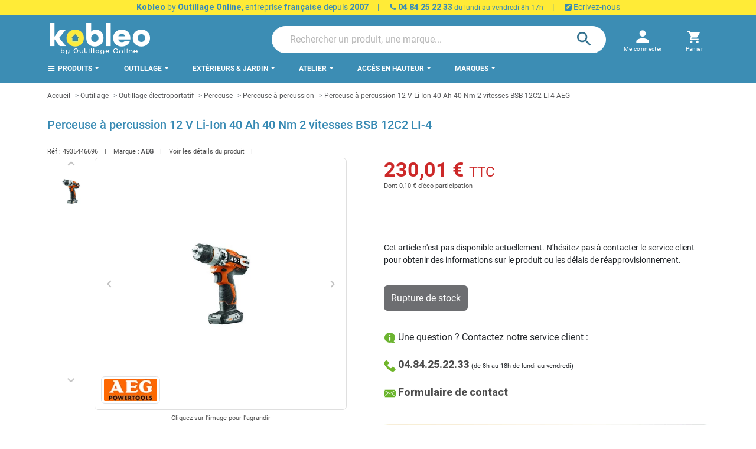

--- FILE ---
content_type: text/html; charset=utf-8
request_url: https://kobleo.com/perceuse-a-percussion-12-v-li-ion-40-ah-40-nm-2-vitesses-bsb-12c2-li-4-aeg-23280.html
body_size: 357477
content:
<!doctype html>
<html lang="fr-FR">

  <head>
    
      
  <meta charset="utf-8">


  <meta http-equiv="x-ua-compatible" content="ie=edge"><script type="text/javascript">(window.NREUM||(NREUM={})).init={privacy:{cookies_enabled:true},ajax:{deny_list:["bam.eu01.nr-data.net"]},feature_flags:["soft_nav"],distributed_tracing:{enabled:true}};(window.NREUM||(NREUM={})).loader_config={agentID:"462969628",accountID:"3540426",trustKey:"3540426",xpid:"VwMDUVJRDhAEUlNbAQkPX1Y=",licenseKey:"NRJS-ae2c3c28955394a90ba",applicationID:"462968892",browserID:"462969628"};;/*! For license information please see nr-loader-spa-1.308.0.min.js.LICENSE.txt */
(()=>{var e,t,r={384:(e,t,r)=>{"use strict";r.d(t,{NT:()=>a,US:()=>u,Zm:()=>o,bQ:()=>d,dV:()=>c,pV:()=>l});var n=r(6154),i=r(1863),s=r(1910);const a={beacon:"bam.nr-data.net",errorBeacon:"bam.nr-data.net"};function o(){return n.gm.NREUM||(n.gm.NREUM={}),void 0===n.gm.newrelic&&(n.gm.newrelic=n.gm.NREUM),n.gm.NREUM}function c(){let e=o();return e.o||(e.o={ST:n.gm.setTimeout,SI:n.gm.setImmediate||n.gm.setInterval,CT:n.gm.clearTimeout,XHR:n.gm.XMLHttpRequest,REQ:n.gm.Request,EV:n.gm.Event,PR:n.gm.Promise,MO:n.gm.MutationObserver,FETCH:n.gm.fetch,WS:n.gm.WebSocket},(0,s.i)(...Object.values(e.o))),e}function d(e,t){let r=o();r.initializedAgents??={},t.initializedAt={ms:(0,i.t)(),date:new Date},r.initializedAgents[e]=t}function u(e,t){o()[e]=t}function l(){return function(){let e=o();const t=e.info||{};e.info={beacon:a.beacon,errorBeacon:a.errorBeacon,...t}}(),function(){let e=o();const t=e.init||{};e.init={...t}}(),c(),function(){let e=o();const t=e.loader_config||{};e.loader_config={...t}}(),o()}},782:(e,t,r)=>{"use strict";r.d(t,{T:()=>n});const n=r(860).K7.pageViewTiming},860:(e,t,r)=>{"use strict";r.d(t,{$J:()=>u,K7:()=>c,P3:()=>d,XX:()=>i,Yy:()=>o,df:()=>s,qY:()=>n,v4:()=>a});const n="events",i="jserrors",s="browser/blobs",a="rum",o="browser/logs",c={ajax:"ajax",genericEvents:"generic_events",jserrors:i,logging:"logging",metrics:"metrics",pageAction:"page_action",pageViewEvent:"page_view_event",pageViewTiming:"page_view_timing",sessionReplay:"session_replay",sessionTrace:"session_trace",softNav:"soft_navigations",spa:"spa"},d={[c.pageViewEvent]:1,[c.pageViewTiming]:2,[c.metrics]:3,[c.jserrors]:4,[c.spa]:5,[c.ajax]:6,[c.sessionTrace]:7,[c.softNav]:8,[c.sessionReplay]:9,[c.logging]:10,[c.genericEvents]:11},u={[c.pageViewEvent]:a,[c.pageViewTiming]:n,[c.ajax]:n,[c.spa]:n,[c.softNav]:n,[c.metrics]:i,[c.jserrors]:i,[c.sessionTrace]:s,[c.sessionReplay]:s,[c.logging]:o,[c.genericEvents]:"ins"}},944:(e,t,r)=>{"use strict";r.d(t,{R:()=>i});var n=r(3241);function i(e,t){"function"==typeof console.debug&&(console.debug("New Relic Warning: https://github.com/newrelic/newrelic-browser-agent/blob/main/docs/warning-codes.md#".concat(e),t),(0,n.W)({agentIdentifier:null,drained:null,type:"data",name:"warn",feature:"warn",data:{code:e,secondary:t}}))}},993:(e,t,r)=>{"use strict";r.d(t,{A$:()=>s,ET:()=>a,TZ:()=>o,p_:()=>i});var n=r(860);const i={ERROR:"ERROR",WARN:"WARN",INFO:"INFO",DEBUG:"DEBUG",TRACE:"TRACE"},s={OFF:0,ERROR:1,WARN:2,INFO:3,DEBUG:4,TRACE:5},a="log",o=n.K7.logging},1541:(e,t,r)=>{"use strict";r.d(t,{U:()=>i,f:()=>n});const n={MFE:"MFE",BA:"BA"};function i(e,t){if(2!==t?.harvestEndpointVersion)return{};const r=t.agentRef.runtime.appMetadata.agents[0].entityGuid;return e?{"source.id":e.id,"source.name":e.name,"source.type":e.type,"parent.id":e.parent?.id||r,"parent.type":e.parent?.type||n.BA}:{"entity.guid":r,appId:t.agentRef.info.applicationID}}},1687:(e,t,r)=>{"use strict";r.d(t,{Ak:()=>d,Ze:()=>h,x3:()=>u});var n=r(3241),i=r(7836),s=r(3606),a=r(860),o=r(2646);const c={};function d(e,t){const r={staged:!1,priority:a.P3[t]||0};l(e),c[e].get(t)||c[e].set(t,r)}function u(e,t){e&&c[e]&&(c[e].get(t)&&c[e].delete(t),p(e,t,!1),c[e].size&&f(e))}function l(e){if(!e)throw new Error("agentIdentifier required");c[e]||(c[e]=new Map)}function h(e="",t="feature",r=!1){if(l(e),!e||!c[e].get(t)||r)return p(e,t);c[e].get(t).staged=!0,f(e)}function f(e){const t=Array.from(c[e]);t.every(([e,t])=>t.staged)&&(t.sort((e,t)=>e[1].priority-t[1].priority),t.forEach(([t])=>{c[e].delete(t),p(e,t)}))}function p(e,t,r=!0){const a=e?i.ee.get(e):i.ee,c=s.i.handlers;if(!a.aborted&&a.backlog&&c){if((0,n.W)({agentIdentifier:e,type:"lifecycle",name:"drain",feature:t}),r){const e=a.backlog[t],r=c[t];if(r){for(let t=0;e&&t<e.length;++t)g(e[t],r);Object.entries(r).forEach(([e,t])=>{Object.values(t||{}).forEach(t=>{t[0]?.on&&t[0]?.context()instanceof o.y&&t[0].on(e,t[1])})})}}a.isolatedBacklog||delete c[t],a.backlog[t]=null,a.emit("drain-"+t,[])}}function g(e,t){var r=e[1];Object.values(t[r]||{}).forEach(t=>{var r=e[0];if(t[0]===r){var n=t[1],i=e[3],s=e[2];n.apply(i,s)}})}},1738:(e,t,r)=>{"use strict";r.d(t,{U:()=>f,Y:()=>h});var n=r(3241),i=r(9908),s=r(1863),a=r(944),o=r(5701),c=r(3969),d=r(8362),u=r(860),l=r(4261);function h(e,t,r,s){const h=s||r;!h||h[e]&&h[e]!==d.d.prototype[e]||(h[e]=function(){(0,i.p)(c.xV,["API/"+e+"/called"],void 0,u.K7.metrics,r.ee),(0,n.W)({agentIdentifier:r.agentIdentifier,drained:!!o.B?.[r.agentIdentifier],type:"data",name:"api",feature:l.Pl+e,data:{}});try{return t.apply(this,arguments)}catch(e){(0,a.R)(23,e)}})}function f(e,t,r,n,a){const o=e.info;null===r?delete o.jsAttributes[t]:o.jsAttributes[t]=r,(a||null===r)&&(0,i.p)(l.Pl+n,[(0,s.t)(),t,r],void 0,"session",e.ee)}},1741:(e,t,r)=>{"use strict";r.d(t,{W:()=>s});var n=r(944),i=r(4261);class s{#e(e,...t){if(this[e]!==s.prototype[e])return this[e](...t);(0,n.R)(35,e)}addPageAction(e,t){return this.#e(i.hG,e,t)}register(e){return this.#e(i.eY,e)}recordCustomEvent(e,t){return this.#e(i.fF,e,t)}setPageViewName(e,t){return this.#e(i.Fw,e,t)}setCustomAttribute(e,t,r){return this.#e(i.cD,e,t,r)}noticeError(e,t){return this.#e(i.o5,e,t)}setUserId(e,t=!1){return this.#e(i.Dl,e,t)}setApplicationVersion(e){return this.#e(i.nb,e)}setErrorHandler(e){return this.#e(i.bt,e)}addRelease(e,t){return this.#e(i.k6,e,t)}log(e,t){return this.#e(i.$9,e,t)}start(){return this.#e(i.d3)}finished(e){return this.#e(i.BL,e)}recordReplay(){return this.#e(i.CH)}pauseReplay(){return this.#e(i.Tb)}addToTrace(e){return this.#e(i.U2,e)}setCurrentRouteName(e){return this.#e(i.PA,e)}interaction(e){return this.#e(i.dT,e)}wrapLogger(e,t,r){return this.#e(i.Wb,e,t,r)}measure(e,t){return this.#e(i.V1,e,t)}consent(e){return this.#e(i.Pv,e)}}},1863:(e,t,r)=>{"use strict";function n(){return Math.floor(performance.now())}r.d(t,{t:()=>n})},1910:(e,t,r)=>{"use strict";r.d(t,{i:()=>s});var n=r(944);const i=new Map;function s(...e){return e.every(e=>{if(i.has(e))return i.get(e);const t="function"==typeof e?e.toString():"",r=t.includes("[native code]"),s=t.includes("nrWrapper");return r||s||(0,n.R)(64,e?.name||t),i.set(e,r),r})}},2555:(e,t,r)=>{"use strict";r.d(t,{D:()=>o,f:()=>a});var n=r(384),i=r(8122);const s={beacon:n.NT.beacon,errorBeacon:n.NT.errorBeacon,licenseKey:void 0,applicationID:void 0,sa:void 0,queueTime:void 0,applicationTime:void 0,ttGuid:void 0,user:void 0,account:void 0,product:void 0,extra:void 0,jsAttributes:{},userAttributes:void 0,atts:void 0,transactionName:void 0,tNamePlain:void 0};function a(e){try{return!!e.licenseKey&&!!e.errorBeacon&&!!e.applicationID}catch(e){return!1}}const o=e=>(0,i.a)(e,s)},2614:(e,t,r)=>{"use strict";r.d(t,{BB:()=>a,H3:()=>n,g:()=>d,iL:()=>c,tS:()=>o,uh:()=>i,wk:()=>s});const n="NRBA",i="SESSION",s=144e5,a=18e5,o={STARTED:"session-started",PAUSE:"session-pause",RESET:"session-reset",RESUME:"session-resume",UPDATE:"session-update"},c={SAME_TAB:"same-tab",CROSS_TAB:"cross-tab"},d={OFF:0,FULL:1,ERROR:2}},2646:(e,t,r)=>{"use strict";r.d(t,{y:()=>n});class n{constructor(e){this.contextId=e}}},2843:(e,t,r)=>{"use strict";r.d(t,{G:()=>s,u:()=>i});var n=r(3878);function i(e,t=!1,r,i){(0,n.DD)("visibilitychange",function(){if(t)return void("hidden"===document.visibilityState&&e());e(document.visibilityState)},r,i)}function s(e,t,r){(0,n.sp)("pagehide",e,t,r)}},3241:(e,t,r)=>{"use strict";r.d(t,{W:()=>s});var n=r(6154);const i="newrelic";function s(e={}){try{n.gm.dispatchEvent(new CustomEvent(i,{detail:e}))}catch(e){}}},3304:(e,t,r)=>{"use strict";r.d(t,{A:()=>s});var n=r(7836);const i=()=>{const e=new WeakSet;return(t,r)=>{if("object"==typeof r&&null!==r){if(e.has(r))return;e.add(r)}return r}};function s(e){try{return JSON.stringify(e,i())??""}catch(e){try{n.ee.emit("internal-error",[e])}catch(e){}return""}}},3333:(e,t,r)=>{"use strict";r.d(t,{$v:()=>u,TZ:()=>n,Xh:()=>c,Zp:()=>i,kd:()=>d,mq:()=>o,nf:()=>a,qN:()=>s});const n=r(860).K7.genericEvents,i=["auxclick","click","copy","keydown","paste","scrollend"],s=["focus","blur"],a=4,o=1e3,c=2e3,d=["PageAction","UserAction","BrowserPerformance"],u={RESOURCES:"experimental.resources",REGISTER:"register"}},3434:(e,t,r)=>{"use strict";r.d(t,{Jt:()=>s,YM:()=>d});var n=r(7836),i=r(5607);const s="nr@original:".concat(i.W),a=50;var o=Object.prototype.hasOwnProperty,c=!1;function d(e,t){return e||(e=n.ee),r.inPlace=function(e,t,n,i,s){n||(n="");const a="-"===n.charAt(0);for(let o=0;o<t.length;o++){const c=t[o],d=e[c];l(d)||(e[c]=r(d,a?c+n:n,i,c,s))}},r.flag=s,r;function r(t,r,n,c,d){return l(t)?t:(r||(r=""),nrWrapper[s]=t,function(e,t,r){if(Object.defineProperty&&Object.keys)try{return Object.keys(e).forEach(function(r){Object.defineProperty(t,r,{get:function(){return e[r]},set:function(t){return e[r]=t,t}})}),t}catch(e){u([e],r)}for(var n in e)o.call(e,n)&&(t[n]=e[n])}(t,nrWrapper,e),nrWrapper);function nrWrapper(){var s,o,l,h;let f;try{o=this,s=[...arguments],l="function"==typeof n?n(s,o):n||{}}catch(t){u([t,"",[s,o,c],l],e)}i(r+"start",[s,o,c],l,d);const p=performance.now();let g;try{return h=t.apply(o,s),g=performance.now(),h}catch(e){throw g=performance.now(),i(r+"err",[s,o,e],l,d),f=e,f}finally{const e=g-p,t={start:p,end:g,duration:e,isLongTask:e>=a,methodName:c,thrownError:f};t.isLongTask&&i("long-task",[t,o],l,d),i(r+"end",[s,o,h],l,d)}}}function i(r,n,i,s){if(!c||t){var a=c;c=!0;try{e.emit(r,n,i,t,s)}catch(t){u([t,r,n,i],e)}c=a}}}function u(e,t){t||(t=n.ee);try{t.emit("internal-error",e)}catch(e){}}function l(e){return!(e&&"function"==typeof e&&e.apply&&!e[s])}},3606:(e,t,r)=>{"use strict";r.d(t,{i:()=>s});var n=r(9908);s.on=a;var i=s.handlers={};function s(e,t,r,s){a(s||n.d,i,e,t,r)}function a(e,t,r,i,s){s||(s="feature"),e||(e=n.d);var a=t[s]=t[s]||{};(a[r]=a[r]||[]).push([e,i])}},3738:(e,t,r)=>{"use strict";r.d(t,{He:()=>i,Kp:()=>o,Lc:()=>d,Rz:()=>u,TZ:()=>n,bD:()=>s,d3:()=>a,jx:()=>l,sl:()=>h,uP:()=>c});const n=r(860).K7.sessionTrace,i="bstResource",s="resource",a="-start",o="-end",c="fn"+a,d="fn"+o,u="pushState",l=1e3,h=3e4},3785:(e,t,r)=>{"use strict";r.d(t,{R:()=>c,b:()=>d});var n=r(9908),i=r(1863),s=r(860),a=r(3969),o=r(993);function c(e,t,r={},c=o.p_.INFO,d=!0,u,l=(0,i.t)()){(0,n.p)(a.xV,["API/logging/".concat(c.toLowerCase(),"/called")],void 0,s.K7.metrics,e),(0,n.p)(o.ET,[l,t,r,c,d,u],void 0,s.K7.logging,e)}function d(e){return"string"==typeof e&&Object.values(o.p_).some(t=>t===e.toUpperCase().trim())}},3878:(e,t,r)=>{"use strict";function n(e,t){return{capture:e,passive:!1,signal:t}}function i(e,t,r=!1,i){window.addEventListener(e,t,n(r,i))}function s(e,t,r=!1,i){document.addEventListener(e,t,n(r,i))}r.d(t,{DD:()=>s,jT:()=>n,sp:()=>i})},3962:(e,t,r)=>{"use strict";r.d(t,{AM:()=>a,O2:()=>l,OV:()=>s,Qu:()=>h,TZ:()=>c,ih:()=>f,pP:()=>o,t1:()=>u,tC:()=>i,wD:()=>d});var n=r(860);const i=["click","keydown","submit"],s="popstate",a="api",o="initialPageLoad",c=n.K7.softNav,d=5e3,u=500,l={INITIAL_PAGE_LOAD:"",ROUTE_CHANGE:1,UNSPECIFIED:2},h={INTERACTION:1,AJAX:2,CUSTOM_END:3,CUSTOM_TRACER:4},f={IP:"in progress",PF:"pending finish",FIN:"finished",CAN:"cancelled"}},3969:(e,t,r)=>{"use strict";r.d(t,{TZ:()=>n,XG:()=>o,rs:()=>i,xV:()=>a,z_:()=>s});const n=r(860).K7.metrics,i="sm",s="cm",a="storeSupportabilityMetrics",o="storeEventMetrics"},4234:(e,t,r)=>{"use strict";r.d(t,{W:()=>s});var n=r(7836),i=r(1687);class s{constructor(e,t){this.agentIdentifier=e,this.ee=n.ee.get(e),this.featureName=t,this.blocked=!1}deregisterDrain(){(0,i.x3)(this.agentIdentifier,this.featureName)}}},4261:(e,t,r)=>{"use strict";r.d(t,{$9:()=>u,BL:()=>c,CH:()=>p,Dl:()=>R,Fw:()=>w,PA:()=>v,Pl:()=>n,Pv:()=>A,Tb:()=>h,U2:()=>a,V1:()=>E,Wb:()=>T,bt:()=>y,cD:()=>b,d3:()=>x,dT:()=>d,eY:()=>g,fF:()=>f,hG:()=>s,hw:()=>i,k6:()=>o,nb:()=>m,o5:()=>l});const n="api-",i=n+"ixn-",s="addPageAction",a="addToTrace",o="addRelease",c="finished",d="interaction",u="log",l="noticeError",h="pauseReplay",f="recordCustomEvent",p="recordReplay",g="register",m="setApplicationVersion",v="setCurrentRouteName",b="setCustomAttribute",y="setErrorHandler",w="setPageViewName",R="setUserId",x="start",T="wrapLogger",E="measure",A="consent"},5205:(e,t,r)=>{"use strict";r.d(t,{j:()=>S});var n=r(384),i=r(1741);var s=r(2555),a=r(3333);const o=e=>{if(!e||"string"!=typeof e)return!1;try{document.createDocumentFragment().querySelector(e)}catch{return!1}return!0};var c=r(2614),d=r(944),u=r(8122);const l="[data-nr-mask]",h=e=>(0,u.a)(e,(()=>{const e={feature_flags:[],experimental:{allow_registered_children:!1,resources:!1},mask_selector:"*",block_selector:"[data-nr-block]",mask_input_options:{color:!1,date:!1,"datetime-local":!1,email:!1,month:!1,number:!1,range:!1,search:!1,tel:!1,text:!1,time:!1,url:!1,week:!1,textarea:!1,select:!1,password:!0}};return{ajax:{deny_list:void 0,block_internal:!0,enabled:!0,autoStart:!0},api:{get allow_registered_children(){return e.feature_flags.includes(a.$v.REGISTER)||e.experimental.allow_registered_children},set allow_registered_children(t){e.experimental.allow_registered_children=t},duplicate_registered_data:!1},browser_consent_mode:{enabled:!1},distributed_tracing:{enabled:void 0,exclude_newrelic_header:void 0,cors_use_newrelic_header:void 0,cors_use_tracecontext_headers:void 0,allowed_origins:void 0},get feature_flags(){return e.feature_flags},set feature_flags(t){e.feature_flags=t},generic_events:{enabled:!0,autoStart:!0},harvest:{interval:30},jserrors:{enabled:!0,autoStart:!0},logging:{enabled:!0,autoStart:!0},metrics:{enabled:!0,autoStart:!0},obfuscate:void 0,page_action:{enabled:!0},page_view_event:{enabled:!0,autoStart:!0},page_view_timing:{enabled:!0,autoStart:!0},performance:{capture_marks:!1,capture_measures:!1,capture_detail:!0,resources:{get enabled(){return e.feature_flags.includes(a.$v.RESOURCES)||e.experimental.resources},set enabled(t){e.experimental.resources=t},asset_types:[],first_party_domains:[],ignore_newrelic:!0}},privacy:{cookies_enabled:!0},proxy:{assets:void 0,beacon:void 0},session:{expiresMs:c.wk,inactiveMs:c.BB},session_replay:{autoStart:!0,enabled:!1,preload:!1,sampling_rate:10,error_sampling_rate:100,collect_fonts:!1,inline_images:!1,fix_stylesheets:!0,mask_all_inputs:!0,get mask_text_selector(){return e.mask_selector},set mask_text_selector(t){o(t)?e.mask_selector="".concat(t,",").concat(l):""===t||null===t?e.mask_selector=l:(0,d.R)(5,t)},get block_class(){return"nr-block"},get ignore_class(){return"nr-ignore"},get mask_text_class(){return"nr-mask"},get block_selector(){return e.block_selector},set block_selector(t){o(t)?e.block_selector+=",".concat(t):""!==t&&(0,d.R)(6,t)},get mask_input_options(){return e.mask_input_options},set mask_input_options(t){t&&"object"==typeof t?e.mask_input_options={...t,password:!0}:(0,d.R)(7,t)}},session_trace:{enabled:!0,autoStart:!0},soft_navigations:{enabled:!0,autoStart:!0},spa:{enabled:!0,autoStart:!0},ssl:void 0,user_actions:{enabled:!0,elementAttributes:["id","className","tagName","type"]}}})());var f=r(6154),p=r(9324);let g=0;const m={buildEnv:p.F3,distMethod:p.Xs,version:p.xv,originTime:f.WN},v={consented:!1},b={appMetadata:{},get consented(){return this.session?.state?.consent||v.consented},set consented(e){v.consented=e},customTransaction:void 0,denyList:void 0,disabled:!1,harvester:void 0,isolatedBacklog:!1,isRecording:!1,loaderType:void 0,maxBytes:3e4,obfuscator:void 0,onerror:void 0,ptid:void 0,releaseIds:{},session:void 0,timeKeeper:void 0,registeredEntities:[],jsAttributesMetadata:{bytes:0},get harvestCount(){return++g}},y=e=>{const t=(0,u.a)(e,b),r=Object.keys(m).reduce((e,t)=>(e[t]={value:m[t],writable:!1,configurable:!0,enumerable:!0},e),{});return Object.defineProperties(t,r)};var w=r(5701);const R=e=>{const t=e.startsWith("http");e+="/",r.p=t?e:"https://"+e};var x=r(7836),T=r(3241);const E={accountID:void 0,trustKey:void 0,agentID:void 0,licenseKey:void 0,applicationID:void 0,xpid:void 0},A=e=>(0,u.a)(e,E),_=new Set;function S(e,t={},r,a){let{init:o,info:c,loader_config:d,runtime:u={},exposed:l=!0}=t;if(!c){const e=(0,n.pV)();o=e.init,c=e.info,d=e.loader_config}e.init=h(o||{}),e.loader_config=A(d||{}),c.jsAttributes??={},f.bv&&(c.jsAttributes.isWorker=!0),e.info=(0,s.D)(c);const p=e.init,g=[c.beacon,c.errorBeacon];_.has(e.agentIdentifier)||(p.proxy.assets&&(R(p.proxy.assets),g.push(p.proxy.assets)),p.proxy.beacon&&g.push(p.proxy.beacon),e.beacons=[...g],function(e){const t=(0,n.pV)();Object.getOwnPropertyNames(i.W.prototype).forEach(r=>{const n=i.W.prototype[r];if("function"!=typeof n||"constructor"===n)return;let s=t[r];e[r]&&!1!==e.exposed&&"micro-agent"!==e.runtime?.loaderType&&(t[r]=(...t)=>{const n=e[r](...t);return s?s(...t):n})})}(e),(0,n.US)("activatedFeatures",w.B)),u.denyList=[...p.ajax.deny_list||[],...p.ajax.block_internal?g:[]],u.ptid=e.agentIdentifier,u.loaderType=r,e.runtime=y(u),_.has(e.agentIdentifier)||(e.ee=x.ee.get(e.agentIdentifier),e.exposed=l,(0,T.W)({agentIdentifier:e.agentIdentifier,drained:!!w.B?.[e.agentIdentifier],type:"lifecycle",name:"initialize",feature:void 0,data:e.config})),_.add(e.agentIdentifier)}},5270:(e,t,r)=>{"use strict";r.d(t,{Aw:()=>a,SR:()=>s,rF:()=>o});var n=r(384),i=r(7767);function s(e){return!!(0,n.dV)().o.MO&&(0,i.V)(e)&&!0===e?.session_trace.enabled}function a(e){return!0===e?.session_replay.preload&&s(e)}function o(e,t){try{if("string"==typeof t?.type){if("password"===t.type.toLowerCase())return"*".repeat(e?.length||0);if(void 0!==t?.dataset?.nrUnmask||t?.classList?.contains("nr-unmask"))return e}}catch(e){}return"string"==typeof e?e.replace(/[\S]/g,"*"):"*".repeat(e?.length||0)}},5289:(e,t,r)=>{"use strict";r.d(t,{GG:()=>a,Qr:()=>c,sB:()=>o});var n=r(3878),i=r(6389);function s(){return"undefined"==typeof document||"complete"===document.readyState}function a(e,t){if(s())return e();const r=(0,i.J)(e),a=setInterval(()=>{s()&&(clearInterval(a),r())},500);(0,n.sp)("load",r,t)}function o(e){if(s())return e();(0,n.DD)("DOMContentLoaded",e)}function c(e){if(s())return e();(0,n.sp)("popstate",e)}},5607:(e,t,r)=>{"use strict";r.d(t,{W:()=>n});const n=(0,r(9566).bz)()},5701:(e,t,r)=>{"use strict";r.d(t,{B:()=>s,t:()=>a});var n=r(3241);const i=new Set,s={};function a(e,t){const r=t.agentIdentifier;s[r]??={},e&&"object"==typeof e&&(i.has(r)||(t.ee.emit("rumresp",[e]),s[r]=e,i.add(r),(0,n.W)({agentIdentifier:r,loaded:!0,drained:!0,type:"lifecycle",name:"load",feature:void 0,data:e})))}},6154:(e,t,r)=>{"use strict";r.d(t,{OF:()=>d,RI:()=>i,WN:()=>h,bv:()=>s,eN:()=>f,gm:()=>a,lR:()=>l,m:()=>c,mw:()=>o,sb:()=>u});var n=r(1863);const i="undefined"!=typeof window&&!!window.document,s="undefined"!=typeof WorkerGlobalScope&&("undefined"!=typeof self&&self instanceof WorkerGlobalScope&&self.navigator instanceof WorkerNavigator||"undefined"!=typeof globalThis&&globalThis instanceof WorkerGlobalScope&&globalThis.navigator instanceof WorkerNavigator),a=i?window:"undefined"!=typeof WorkerGlobalScope&&("undefined"!=typeof self&&self instanceof WorkerGlobalScope&&self||"undefined"!=typeof globalThis&&globalThis instanceof WorkerGlobalScope&&globalThis),o=Boolean("hidden"===a?.document?.visibilityState),c=""+a?.location,d=/iPad|iPhone|iPod/.test(a.navigator?.userAgent),u=d&&"undefined"==typeof SharedWorker,l=(()=>{const e=a.navigator?.userAgent?.match(/Firefox[/\s](\d+\.\d+)/);return Array.isArray(e)&&e.length>=2?+e[1]:0})(),h=Date.now()-(0,n.t)(),f=()=>"undefined"!=typeof PerformanceNavigationTiming&&a?.performance?.getEntriesByType("navigation")?.[0]?.responseStart},6344:(e,t,r)=>{"use strict";r.d(t,{BB:()=>u,Qb:()=>l,TZ:()=>i,Ug:()=>a,Vh:()=>s,_s:()=>o,bc:()=>d,yP:()=>c});var n=r(2614);const i=r(860).K7.sessionReplay,s="errorDuringReplay",a=.12,o={DomContentLoaded:0,Load:1,FullSnapshot:2,IncrementalSnapshot:3,Meta:4,Custom:5},c={[n.g.ERROR]:15e3,[n.g.FULL]:3e5,[n.g.OFF]:0},d={RESET:{message:"Session was reset",sm:"Reset"},IMPORT:{message:"Recorder failed to import",sm:"Import"},TOO_MANY:{message:"429: Too Many Requests",sm:"Too-Many"},TOO_BIG:{message:"Payload was too large",sm:"Too-Big"},CROSS_TAB:{message:"Session Entity was set to OFF on another tab",sm:"Cross-Tab"},ENTITLEMENTS:{message:"Session Replay is not allowed and will not be started",sm:"Entitlement"}},u=5e3,l={API:"api",RESUME:"resume",SWITCH_TO_FULL:"switchToFull",INITIALIZE:"initialize",PRELOAD:"preload"}},6389:(e,t,r)=>{"use strict";function n(e,t=500,r={}){const n=r?.leading||!1;let i;return(...r)=>{n&&void 0===i&&(e.apply(this,r),i=setTimeout(()=>{i=clearTimeout(i)},t)),n||(clearTimeout(i),i=setTimeout(()=>{e.apply(this,r)},t))}}function i(e){let t=!1;return(...r)=>{t||(t=!0,e.apply(this,r))}}r.d(t,{J:()=>i,s:()=>n})},6630:(e,t,r)=>{"use strict";r.d(t,{T:()=>n});const n=r(860).K7.pageViewEvent},6774:(e,t,r)=>{"use strict";r.d(t,{T:()=>n});const n=r(860).K7.jserrors},7295:(e,t,r)=>{"use strict";r.d(t,{Xv:()=>a,gX:()=>i,iW:()=>s});var n=[];function i(e){if(!e||s(e))return!1;if(0===n.length)return!0;if("*"===n[0].hostname)return!1;for(var t=0;t<n.length;t++){var r=n[t];if(r.hostname.test(e.hostname)&&r.pathname.test(e.pathname))return!1}return!0}function s(e){return void 0===e.hostname}function a(e){if(n=[],e&&e.length)for(var t=0;t<e.length;t++){let r=e[t];if(!r)continue;if("*"===r)return void(n=[{hostname:"*"}]);0===r.indexOf("http://")?r=r.substring(7):0===r.indexOf("https://")&&(r=r.substring(8));const i=r.indexOf("/");let s,a;i>0?(s=r.substring(0,i),a=r.substring(i)):(s=r,a="*");let[c]=s.split(":");n.push({hostname:o(c),pathname:o(a,!0)})}}function o(e,t=!1){const r=e.replace(/[.+?^${}()|[\]\\]/g,e=>"\\"+e).replace(/\*/g,".*?");return new RegExp((t?"^":"")+r+"$")}},7485:(e,t,r)=>{"use strict";r.d(t,{D:()=>i});var n=r(6154);function i(e){if(0===(e||"").indexOf("data:"))return{protocol:"data"};try{const t=new URL(e,location.href),r={port:t.port,hostname:t.hostname,pathname:t.pathname,search:t.search,protocol:t.protocol.slice(0,t.protocol.indexOf(":")),sameOrigin:t.protocol===n.gm?.location?.protocol&&t.host===n.gm?.location?.host};return r.port&&""!==r.port||("http:"===t.protocol&&(r.port="80"),"https:"===t.protocol&&(r.port="443")),r.pathname&&""!==r.pathname?r.pathname.startsWith("/")||(r.pathname="/".concat(r.pathname)):r.pathname="/",r}catch(e){return{}}}},7699:(e,t,r)=>{"use strict";r.d(t,{It:()=>s,KC:()=>o,No:()=>i,qh:()=>a});var n=r(860);const i=16e3,s=1e6,a="SESSION_ERROR",o={[n.K7.logging]:!0,[n.K7.genericEvents]:!1,[n.K7.jserrors]:!1,[n.K7.ajax]:!1}},7767:(e,t,r)=>{"use strict";r.d(t,{V:()=>i});var n=r(6154);const i=e=>n.RI&&!0===e?.privacy.cookies_enabled},7836:(e,t,r)=>{"use strict";r.d(t,{P:()=>o,ee:()=>c});var n=r(384),i=r(8990),s=r(2646),a=r(5607);const o="nr@context:".concat(a.W),c=function e(t,r){var n={},a={},u={},l=!1;try{l=16===r.length&&d.initializedAgents?.[r]?.runtime.isolatedBacklog}catch(e){}var h={on:p,addEventListener:p,removeEventListener:function(e,t){var r=n[e];if(!r)return;for(var i=0;i<r.length;i++)r[i]===t&&r.splice(i,1)},emit:function(e,r,n,i,s){!1!==s&&(s=!0);if(c.aborted&&!i)return;t&&s&&t.emit(e,r,n);var o=f(n);g(e).forEach(e=>{e.apply(o,r)});var d=v()[a[e]];d&&d.push([h,e,r,o]);return o},get:m,listeners:g,context:f,buffer:function(e,t){const r=v();if(t=t||"feature",h.aborted)return;Object.entries(e||{}).forEach(([e,n])=>{a[n]=t,t in r||(r[t]=[])})},abort:function(){h._aborted=!0,Object.keys(h.backlog).forEach(e=>{delete h.backlog[e]})},isBuffering:function(e){return!!v()[a[e]]},debugId:r,backlog:l?{}:t&&"object"==typeof t.backlog?t.backlog:{},isolatedBacklog:l};return Object.defineProperty(h,"aborted",{get:()=>{let e=h._aborted||!1;return e||(t&&(e=t.aborted),e)}}),h;function f(e){return e&&e instanceof s.y?e:e?(0,i.I)(e,o,()=>new s.y(o)):new s.y(o)}function p(e,t){n[e]=g(e).concat(t)}function g(e){return n[e]||[]}function m(t){return u[t]=u[t]||e(h,t)}function v(){return h.backlog}}(void 0,"globalEE"),d=(0,n.Zm)();d.ee||(d.ee=c)},8122:(e,t,r)=>{"use strict";r.d(t,{a:()=>i});var n=r(944);function i(e,t){try{if(!e||"object"!=typeof e)return(0,n.R)(3);if(!t||"object"!=typeof t)return(0,n.R)(4);const r=Object.create(Object.getPrototypeOf(t),Object.getOwnPropertyDescriptors(t)),s=0===Object.keys(r).length?e:r;for(let a in s)if(void 0!==e[a])try{if(null===e[a]){r[a]=null;continue}Array.isArray(e[a])&&Array.isArray(t[a])?r[a]=Array.from(new Set([...e[a],...t[a]])):"object"==typeof e[a]&&"object"==typeof t[a]?r[a]=i(e[a],t[a]):r[a]=e[a]}catch(e){r[a]||(0,n.R)(1,e)}return r}catch(e){(0,n.R)(2,e)}}},8139:(e,t,r)=>{"use strict";r.d(t,{u:()=>h});var n=r(7836),i=r(3434),s=r(8990),a=r(6154);const o={},c=a.gm.XMLHttpRequest,d="addEventListener",u="removeEventListener",l="nr@wrapped:".concat(n.P);function h(e){var t=function(e){return(e||n.ee).get("events")}(e);if(o[t.debugId]++)return t;o[t.debugId]=1;var r=(0,i.YM)(t,!0);function h(e){r.inPlace(e,[d,u],"-",p)}function p(e,t){return e[1]}return"getPrototypeOf"in Object&&(a.RI&&f(document,h),c&&f(c.prototype,h),f(a.gm,h)),t.on(d+"-start",function(e,t){var n=e[1];if(null!==n&&("function"==typeof n||"object"==typeof n)&&"newrelic"!==e[0]){var i=(0,s.I)(n,l,function(){var e={object:function(){if("function"!=typeof n.handleEvent)return;return n.handleEvent.apply(n,arguments)},function:n}[typeof n];return e?r(e,"fn-",null,e.name||"anonymous"):n});this.wrapped=e[1]=i}}),t.on(u+"-start",function(e){e[1]=this.wrapped||e[1]}),t}function f(e,t,...r){let n=e;for(;"object"==typeof n&&!Object.prototype.hasOwnProperty.call(n,d);)n=Object.getPrototypeOf(n);n&&t(n,...r)}},8362:(e,t,r)=>{"use strict";r.d(t,{d:()=>s});var n=r(9566),i=r(1741);class s extends i.W{agentIdentifier=(0,n.LA)(16)}},8374:(e,t,r)=>{r.nc=(()=>{try{return document?.currentScript?.nonce}catch(e){}return""})()},8990:(e,t,r)=>{"use strict";r.d(t,{I:()=>i});var n=Object.prototype.hasOwnProperty;function i(e,t,r){if(n.call(e,t))return e[t];var i=r();if(Object.defineProperty&&Object.keys)try{return Object.defineProperty(e,t,{value:i,writable:!0,enumerable:!1}),i}catch(e){}return e[t]=i,i}},9119:(e,t,r)=>{"use strict";r.d(t,{L:()=>s});var n=/([^?#]*)[^#]*(#[^?]*|$).*/,i=/([^?#]*)().*/;function s(e,t){return e?e.replace(t?n:i,"$1$2"):e}},9300:(e,t,r)=>{"use strict";r.d(t,{T:()=>n});const n=r(860).K7.ajax},9324:(e,t,r)=>{"use strict";r.d(t,{AJ:()=>a,F3:()=>i,Xs:()=>s,Yq:()=>o,xv:()=>n});const n="1.308.0",i="PROD",s="CDN",a="@newrelic/rrweb",o="1.0.1"},9566:(e,t,r)=>{"use strict";r.d(t,{LA:()=>o,ZF:()=>c,bz:()=>a,el:()=>d});var n=r(6154);const i="xxxxxxxx-xxxx-4xxx-yxxx-xxxxxxxxxxxx";function s(e,t){return e?15&e[t]:16*Math.random()|0}function a(){const e=n.gm?.crypto||n.gm?.msCrypto;let t,r=0;return e&&e.getRandomValues&&(t=e.getRandomValues(new Uint8Array(30))),i.split("").map(e=>"x"===e?s(t,r++).toString(16):"y"===e?(3&s()|8).toString(16):e).join("")}function o(e){const t=n.gm?.crypto||n.gm?.msCrypto;let r,i=0;t&&t.getRandomValues&&(r=t.getRandomValues(new Uint8Array(e)));const a=[];for(var o=0;o<e;o++)a.push(s(r,i++).toString(16));return a.join("")}function c(){return o(16)}function d(){return o(32)}},9908:(e,t,r)=>{"use strict";r.d(t,{d:()=>n,p:()=>i});var n=r(7836).ee.get("handle");function i(e,t,r,i,s){s?(s.buffer([e],i),s.emit(e,t,r)):(n.buffer([e],i),n.emit(e,t,r))}}},n={};function i(e){var t=n[e];if(void 0!==t)return t.exports;var s=n[e]={exports:{}};return r[e](s,s.exports,i),s.exports}i.m=r,i.d=(e,t)=>{for(var r in t)i.o(t,r)&&!i.o(e,r)&&Object.defineProperty(e,r,{enumerable:!0,get:t[r]})},i.f={},i.e=e=>Promise.all(Object.keys(i.f).reduce((t,r)=>(i.f[r](e,t),t),[])),i.u=e=>({212:"nr-spa-compressor",249:"nr-spa-recorder",478:"nr-spa"}[e]+"-1.308.0.min.js"),i.o=(e,t)=>Object.prototype.hasOwnProperty.call(e,t),e={},t="NRBA-1.308.0.PROD:",i.l=(r,n,s,a)=>{if(e[r])e[r].push(n);else{var o,c;if(void 0!==s)for(var d=document.getElementsByTagName("script"),u=0;u<d.length;u++){var l=d[u];if(l.getAttribute("src")==r||l.getAttribute("data-webpack")==t+s){o=l;break}}if(!o){c=!0;var h={478:"sha512-RSfSVnmHk59T/uIPbdSE0LPeqcEdF4/+XhfJdBuccH5rYMOEZDhFdtnh6X6nJk7hGpzHd9Ujhsy7lZEz/ORYCQ==",249:"sha512-ehJXhmntm85NSqW4MkhfQqmeKFulra3klDyY0OPDUE+sQ3GokHlPh1pmAzuNy//3j4ac6lzIbmXLvGQBMYmrkg==",212:"sha512-B9h4CR46ndKRgMBcK+j67uSR2RCnJfGefU+A7FrgR/k42ovXy5x/MAVFiSvFxuVeEk/pNLgvYGMp1cBSK/G6Fg=="};(o=document.createElement("script")).charset="utf-8",i.nc&&o.setAttribute("nonce",i.nc),o.setAttribute("data-webpack",t+s),o.src=r,0!==o.src.indexOf(window.location.origin+"/")&&(o.crossOrigin="anonymous"),h[a]&&(o.integrity=h[a])}e[r]=[n];var f=(t,n)=>{o.onerror=o.onload=null,clearTimeout(p);var i=e[r];if(delete e[r],o.parentNode&&o.parentNode.removeChild(o),i&&i.forEach(e=>e(n)),t)return t(n)},p=setTimeout(f.bind(null,void 0,{type:"timeout",target:o}),12e4);o.onerror=f.bind(null,o.onerror),o.onload=f.bind(null,o.onload),c&&document.head.appendChild(o)}},i.r=e=>{"undefined"!=typeof Symbol&&Symbol.toStringTag&&Object.defineProperty(e,Symbol.toStringTag,{value:"Module"}),Object.defineProperty(e,"__esModule",{value:!0})},i.p="https://js-agent.newrelic.com/",(()=>{var e={38:0,788:0};i.f.j=(t,r)=>{var n=i.o(e,t)?e[t]:void 0;if(0!==n)if(n)r.push(n[2]);else{var s=new Promise((r,i)=>n=e[t]=[r,i]);r.push(n[2]=s);var a=i.p+i.u(t),o=new Error;i.l(a,r=>{if(i.o(e,t)&&(0!==(n=e[t])&&(e[t]=void 0),n)){var s=r&&("load"===r.type?"missing":r.type),a=r&&r.target&&r.target.src;o.message="Loading chunk "+t+" failed: ("+s+": "+a+")",o.name="ChunkLoadError",o.type=s,o.request=a,n[1](o)}},"chunk-"+t,t)}};var t=(t,r)=>{var n,s,[a,o,c]=r,d=0;if(a.some(t=>0!==e[t])){for(n in o)i.o(o,n)&&(i.m[n]=o[n]);if(c)c(i)}for(t&&t(r);d<a.length;d++)s=a[d],i.o(e,s)&&e[s]&&e[s][0](),e[s]=0},r=self["webpackChunk:NRBA-1.308.0.PROD"]=self["webpackChunk:NRBA-1.308.0.PROD"]||[];r.forEach(t.bind(null,0)),r.push=t.bind(null,r.push.bind(r))})(),(()=>{"use strict";i(8374);var e=i(8362),t=i(860);const r=Object.values(t.K7);var n=i(5205);var s=i(9908),a=i(1863),o=i(4261),c=i(1738);var d=i(1687),u=i(4234),l=i(5289),h=i(6154),f=i(944),p=i(5270),g=i(7767),m=i(6389),v=i(7699);class b extends u.W{constructor(e,t){super(e.agentIdentifier,t),this.agentRef=e,this.abortHandler=void 0,this.featAggregate=void 0,this.loadedSuccessfully=void 0,this.onAggregateImported=new Promise(e=>{this.loadedSuccessfully=e}),this.deferred=Promise.resolve(),!1===e.init[this.featureName].autoStart?this.deferred=new Promise((t,r)=>{this.ee.on("manual-start-all",(0,m.J)(()=>{(0,d.Ak)(e.agentIdentifier,this.featureName),t()}))}):(0,d.Ak)(e.agentIdentifier,t)}importAggregator(e,t,r={}){if(this.featAggregate)return;const n=async()=>{let n;await this.deferred;try{if((0,g.V)(e.init)){const{setupAgentSession:t}=await i.e(478).then(i.bind(i,8766));n=t(e)}}catch(e){(0,f.R)(20,e),this.ee.emit("internal-error",[e]),(0,s.p)(v.qh,[e],void 0,this.featureName,this.ee)}try{if(!this.#t(this.featureName,n,e.init))return(0,d.Ze)(this.agentIdentifier,this.featureName),void this.loadedSuccessfully(!1);const{Aggregate:i}=await t();this.featAggregate=new i(e,r),e.runtime.harvester.initializedAggregates.push(this.featAggregate),this.loadedSuccessfully(!0)}catch(e){(0,f.R)(34,e),this.abortHandler?.(),(0,d.Ze)(this.agentIdentifier,this.featureName,!0),this.loadedSuccessfully(!1),this.ee&&this.ee.abort()}};h.RI?(0,l.GG)(()=>n(),!0):n()}#t(e,r,n){if(this.blocked)return!1;switch(e){case t.K7.sessionReplay:return(0,p.SR)(n)&&!!r;case t.K7.sessionTrace:return!!r;default:return!0}}}var y=i(6630),w=i(2614),R=i(3241);class x extends b{static featureName=y.T;constructor(e){var t;super(e,y.T),this.setupInspectionEvents(e.agentIdentifier),t=e,(0,c.Y)(o.Fw,function(e,r){"string"==typeof e&&("/"!==e.charAt(0)&&(e="/"+e),t.runtime.customTransaction=(r||"http://custom.transaction")+e,(0,s.p)(o.Pl+o.Fw,[(0,a.t)()],void 0,void 0,t.ee))},t),this.importAggregator(e,()=>i.e(478).then(i.bind(i,2467)))}setupInspectionEvents(e){const t=(t,r)=>{t&&(0,R.W)({agentIdentifier:e,timeStamp:t.timeStamp,loaded:"complete"===t.target.readyState,type:"window",name:r,data:t.target.location+""})};(0,l.sB)(e=>{t(e,"DOMContentLoaded")}),(0,l.GG)(e=>{t(e,"load")}),(0,l.Qr)(e=>{t(e,"navigate")}),this.ee.on(w.tS.UPDATE,(t,r)=>{(0,R.W)({agentIdentifier:e,type:"lifecycle",name:"session",data:r})})}}var T=i(384);class E extends e.d{constructor(e){var t;(super(),h.gm)?(this.features={},(0,T.bQ)(this.agentIdentifier,this),this.desiredFeatures=new Set(e.features||[]),this.desiredFeatures.add(x),(0,n.j)(this,e,e.loaderType||"agent"),t=this,(0,c.Y)(o.cD,function(e,r,n=!1){if("string"==typeof e){if(["string","number","boolean"].includes(typeof r)||null===r)return(0,c.U)(t,e,r,o.cD,n);(0,f.R)(40,typeof r)}else(0,f.R)(39,typeof e)},t),function(e){(0,c.Y)(o.Dl,function(t,r=!1){if("string"!=typeof t&&null!==t)return void(0,f.R)(41,typeof t);const n=e.info.jsAttributes["enduser.id"];r&&null!=n&&n!==t?(0,s.p)(o.Pl+"setUserIdAndResetSession",[t],void 0,"session",e.ee):(0,c.U)(e,"enduser.id",t,o.Dl,!0)},e)}(this),function(e){(0,c.Y)(o.nb,function(t){if("string"==typeof t||null===t)return(0,c.U)(e,"application.version",t,o.nb,!1);(0,f.R)(42,typeof t)},e)}(this),function(e){(0,c.Y)(o.d3,function(){e.ee.emit("manual-start-all")},e)}(this),function(e){(0,c.Y)(o.Pv,function(t=!0){if("boolean"==typeof t){if((0,s.p)(o.Pl+o.Pv,[t],void 0,"session",e.ee),e.runtime.consented=t,t){const t=e.features.page_view_event;t.onAggregateImported.then(e=>{const r=t.featAggregate;e&&!r.sentRum&&r.sendRum()})}}else(0,f.R)(65,typeof t)},e)}(this),this.run()):(0,f.R)(21)}get config(){return{info:this.info,init:this.init,loader_config:this.loader_config,runtime:this.runtime}}get api(){return this}run(){try{const e=function(e){const t={};return r.forEach(r=>{t[r]=!!e[r]?.enabled}),t}(this.init),n=[...this.desiredFeatures];n.sort((e,r)=>t.P3[e.featureName]-t.P3[r.featureName]),n.forEach(r=>{if(!e[r.featureName]&&r.featureName!==t.K7.pageViewEvent)return;if(r.featureName===t.K7.spa)return void(0,f.R)(67);const n=function(e){switch(e){case t.K7.ajax:return[t.K7.jserrors];case t.K7.sessionTrace:return[t.K7.ajax,t.K7.pageViewEvent];case t.K7.sessionReplay:return[t.K7.sessionTrace];case t.K7.pageViewTiming:return[t.K7.pageViewEvent];default:return[]}}(r.featureName).filter(e=>!(e in this.features));n.length>0&&(0,f.R)(36,{targetFeature:r.featureName,missingDependencies:n}),this.features[r.featureName]=new r(this)})}catch(e){(0,f.R)(22,e);for(const e in this.features)this.features[e].abortHandler?.();const t=(0,T.Zm)();delete t.initializedAgents[this.agentIdentifier]?.features,delete this.sharedAggregator;return t.ee.get(this.agentIdentifier).abort(),!1}}}var A=i(2843),_=i(782);class S extends b{static featureName=_.T;constructor(e){super(e,_.T),h.RI&&((0,A.u)(()=>(0,s.p)("docHidden",[(0,a.t)()],void 0,_.T,this.ee),!0),(0,A.G)(()=>(0,s.p)("winPagehide",[(0,a.t)()],void 0,_.T,this.ee)),this.importAggregator(e,()=>i.e(478).then(i.bind(i,9917))))}}var O=i(3969);class I extends b{static featureName=O.TZ;constructor(e){super(e,O.TZ),h.RI&&document.addEventListener("securitypolicyviolation",e=>{(0,s.p)(O.xV,["Generic/CSPViolation/Detected"],void 0,this.featureName,this.ee)}),this.importAggregator(e,()=>i.e(478).then(i.bind(i,6555)))}}var N=i(6774),P=i(3878),k=i(3304);class D{constructor(e,t,r,n,i){this.name="UncaughtError",this.message="string"==typeof e?e:(0,k.A)(e),this.sourceURL=t,this.line=r,this.column=n,this.__newrelic=i}}function C(e){return M(e)?e:new D(void 0!==e?.message?e.message:e,e?.filename||e?.sourceURL,e?.lineno||e?.line,e?.colno||e?.col,e?.__newrelic,e?.cause)}function j(e){const t="Unhandled Promise Rejection: ";if(!e?.reason)return;if(M(e.reason)){try{e.reason.message.startsWith(t)||(e.reason.message=t+e.reason.message)}catch(e){}return C(e.reason)}const r=C(e.reason);return(r.message||"").startsWith(t)||(r.message=t+r.message),r}function L(e){if(e.error instanceof SyntaxError&&!/:\d+$/.test(e.error.stack?.trim())){const t=new D(e.message,e.filename,e.lineno,e.colno,e.error.__newrelic,e.cause);return t.name=SyntaxError.name,t}return M(e.error)?e.error:C(e)}function M(e){return e instanceof Error&&!!e.stack}function H(e,r,n,i,o=(0,a.t)()){"string"==typeof e&&(e=new Error(e)),(0,s.p)("err",[e,o,!1,r,n.runtime.isRecording,void 0,i],void 0,t.K7.jserrors,n.ee),(0,s.p)("uaErr",[],void 0,t.K7.genericEvents,n.ee)}var B=i(1541),K=i(993),W=i(3785);function U(e,{customAttributes:t={},level:r=K.p_.INFO}={},n,i,s=(0,a.t)()){(0,W.R)(n.ee,e,t,r,!1,i,s)}function F(e,r,n,i,c=(0,a.t)()){(0,s.p)(o.Pl+o.hG,[c,e,r,i],void 0,t.K7.genericEvents,n.ee)}function V(e,r,n,i,c=(0,a.t)()){const{start:d,end:u,customAttributes:l}=r||{},h={customAttributes:l||{}};if("object"!=typeof h.customAttributes||"string"!=typeof e||0===e.length)return void(0,f.R)(57);const p=(e,t)=>null==e?t:"number"==typeof e?e:e instanceof PerformanceMark?e.startTime:Number.NaN;if(h.start=p(d,0),h.end=p(u,c),Number.isNaN(h.start)||Number.isNaN(h.end))(0,f.R)(57);else{if(h.duration=h.end-h.start,!(h.duration<0))return(0,s.p)(o.Pl+o.V1,[h,e,i],void 0,t.K7.genericEvents,n.ee),h;(0,f.R)(58)}}function G(e,r={},n,i,c=(0,a.t)()){(0,s.p)(o.Pl+o.fF,[c,e,r,i],void 0,t.K7.genericEvents,n.ee)}function z(e){(0,c.Y)(o.eY,function(t){return Y(e,t)},e)}function Y(e,r,n){(0,f.R)(54,"newrelic.register"),r||={},r.type=B.f.MFE,r.licenseKey||=e.info.licenseKey,r.blocked=!1,r.parent=n||{},Array.isArray(r.tags)||(r.tags=[]);const i={};r.tags.forEach(e=>{"name"!==e&&"id"!==e&&(i["source.".concat(e)]=!0)}),r.isolated??=!0;let o=()=>{};const c=e.runtime.registeredEntities;if(!r.isolated){const e=c.find(({metadata:{target:{id:e}}})=>e===r.id&&!r.isolated);if(e)return e}const d=e=>{r.blocked=!0,o=e};function u(e){return"string"==typeof e&&!!e.trim()&&e.trim().length<501||"number"==typeof e}e.init.api.allow_registered_children||d((0,m.J)(()=>(0,f.R)(55))),u(r.id)&&u(r.name)||d((0,m.J)(()=>(0,f.R)(48,r)));const l={addPageAction:(t,n={})=>g(F,[t,{...i,...n},e],r),deregister:()=>{d((0,m.J)(()=>(0,f.R)(68)))},log:(t,n={})=>g(U,[t,{...n,customAttributes:{...i,...n.customAttributes||{}}},e],r),measure:(t,n={})=>g(V,[t,{...n,customAttributes:{...i,...n.customAttributes||{}}},e],r),noticeError:(t,n={})=>g(H,[t,{...i,...n},e],r),register:(t={})=>g(Y,[e,t],l.metadata.target),recordCustomEvent:(t,n={})=>g(G,[t,{...i,...n},e],r),setApplicationVersion:e=>p("application.version",e),setCustomAttribute:(e,t)=>p(e,t),setUserId:e=>p("enduser.id",e),metadata:{customAttributes:i,target:r}},h=()=>(r.blocked&&o(),r.blocked);h()||c.push(l);const p=(e,t)=>{h()||(i[e]=t)},g=(r,n,i)=>{if(h())return;const o=(0,a.t)();(0,s.p)(O.xV,["API/register/".concat(r.name,"/called")],void 0,t.K7.metrics,e.ee);try{if(e.init.api.duplicate_registered_data&&"register"!==r.name){let e=n;if(n[1]instanceof Object){const t={"child.id":i.id,"child.type":i.type};e="customAttributes"in n[1]?[n[0],{...n[1],customAttributes:{...n[1].customAttributes,...t}},...n.slice(2)]:[n[0],{...n[1],...t},...n.slice(2)]}r(...e,void 0,o)}return r(...n,i,o)}catch(e){(0,f.R)(50,e)}};return l}class Z extends b{static featureName=N.T;constructor(e){var t;super(e,N.T),t=e,(0,c.Y)(o.o5,(e,r)=>H(e,r,t),t),function(e){(0,c.Y)(o.bt,function(t){e.runtime.onerror=t},e)}(e),function(e){let t=0;(0,c.Y)(o.k6,function(e,r){++t>10||(this.runtime.releaseIds[e.slice(-200)]=(""+r).slice(-200))},e)}(e),z(e);try{this.removeOnAbort=new AbortController}catch(e){}this.ee.on("internal-error",(t,r)=>{this.abortHandler&&(0,s.p)("ierr",[C(t),(0,a.t)(),!0,{},e.runtime.isRecording,r],void 0,this.featureName,this.ee)}),h.gm.addEventListener("unhandledrejection",t=>{this.abortHandler&&(0,s.p)("err",[j(t),(0,a.t)(),!1,{unhandledPromiseRejection:1},e.runtime.isRecording],void 0,this.featureName,this.ee)},(0,P.jT)(!1,this.removeOnAbort?.signal)),h.gm.addEventListener("error",t=>{this.abortHandler&&(0,s.p)("err",[L(t),(0,a.t)(),!1,{},e.runtime.isRecording],void 0,this.featureName,this.ee)},(0,P.jT)(!1,this.removeOnAbort?.signal)),this.abortHandler=this.#r,this.importAggregator(e,()=>i.e(478).then(i.bind(i,2176)))}#r(){this.removeOnAbort?.abort(),this.abortHandler=void 0}}var q=i(8990);let X=1;function J(e){const t=typeof e;return!e||"object"!==t&&"function"!==t?-1:e===h.gm?0:(0,q.I)(e,"nr@id",function(){return X++})}function Q(e){if("string"==typeof e&&e.length)return e.length;if("object"==typeof e){if("undefined"!=typeof ArrayBuffer&&e instanceof ArrayBuffer&&e.byteLength)return e.byteLength;if("undefined"!=typeof Blob&&e instanceof Blob&&e.size)return e.size;if(!("undefined"!=typeof FormData&&e instanceof FormData))try{return(0,k.A)(e).length}catch(e){return}}}var ee=i(8139),te=i(7836),re=i(3434);const ne={},ie=["open","send"];function se(e){var t=e||te.ee;const r=function(e){return(e||te.ee).get("xhr")}(t);if(void 0===h.gm.XMLHttpRequest)return r;if(ne[r.debugId]++)return r;ne[r.debugId]=1,(0,ee.u)(t);var n=(0,re.YM)(r),i=h.gm.XMLHttpRequest,s=h.gm.MutationObserver,a=h.gm.Promise,o=h.gm.setInterval,c="readystatechange",d=["onload","onerror","onabort","onloadstart","onloadend","onprogress","ontimeout"],u=[],l=h.gm.XMLHttpRequest=function(e){const t=new i(e),s=r.context(t);try{r.emit("new-xhr",[t],s),t.addEventListener(c,(a=s,function(){var e=this;e.readyState>3&&!a.resolved&&(a.resolved=!0,r.emit("xhr-resolved",[],e)),n.inPlace(e,d,"fn-",y)}),(0,P.jT)(!1))}catch(e){(0,f.R)(15,e);try{r.emit("internal-error",[e])}catch(e){}}var a;return t};function p(e,t){n.inPlace(t,["onreadystatechange"],"fn-",y)}if(function(e,t){for(var r in e)t[r]=e[r]}(i,l),l.prototype=i.prototype,n.inPlace(l.prototype,ie,"-xhr-",y),r.on("send-xhr-start",function(e,t){p(e,t),function(e){u.push(e),s&&(g?g.then(b):o?o(b):(m=-m,v.data=m))}(t)}),r.on("open-xhr-start",p),s){var g=a&&a.resolve();if(!o&&!a){var m=1,v=document.createTextNode(m);new s(b).observe(v,{characterData:!0})}}else t.on("fn-end",function(e){e[0]&&e[0].type===c||b()});function b(){for(var e=0;e<u.length;e++)p(0,u[e]);u.length&&(u=[])}function y(e,t){return t}return r}var ae="fetch-",oe=ae+"body-",ce=["arrayBuffer","blob","json","text","formData"],de=h.gm.Request,ue=h.gm.Response,le="prototype";const he={};function fe(e){const t=function(e){return(e||te.ee).get("fetch")}(e);if(!(de&&ue&&h.gm.fetch))return t;if(he[t.debugId]++)return t;function r(e,r,n){var i=e[r];"function"==typeof i&&(e[r]=function(){var e,r=[...arguments],s={};t.emit(n+"before-start",[r],s),s[te.P]&&s[te.P].dt&&(e=s[te.P].dt);var a=i.apply(this,r);return t.emit(n+"start",[r,e],a),a.then(function(e){return t.emit(n+"end",[null,e],a),e},function(e){throw t.emit(n+"end",[e],a),e})})}return he[t.debugId]=1,ce.forEach(e=>{r(de[le],e,oe),r(ue[le],e,oe)}),r(h.gm,"fetch",ae),t.on(ae+"end",function(e,r){var n=this;if(r){var i=r.headers.get("content-length");null!==i&&(n.rxSize=i),t.emit(ae+"done",[null,r],n)}else t.emit(ae+"done",[e],n)}),t}var pe=i(7485),ge=i(9566);class me{constructor(e){this.agentRef=e}generateTracePayload(e){const t=this.agentRef.loader_config;if(!this.shouldGenerateTrace(e)||!t)return null;var r=(t.accountID||"").toString()||null,n=(t.agentID||"").toString()||null,i=(t.trustKey||"").toString()||null;if(!r||!n)return null;var s=(0,ge.ZF)(),a=(0,ge.el)(),o=Date.now(),c={spanId:s,traceId:a,timestamp:o};return(e.sameOrigin||this.isAllowedOrigin(e)&&this.useTraceContextHeadersForCors())&&(c.traceContextParentHeader=this.generateTraceContextParentHeader(s,a),c.traceContextStateHeader=this.generateTraceContextStateHeader(s,o,r,n,i)),(e.sameOrigin&&!this.excludeNewrelicHeader()||!e.sameOrigin&&this.isAllowedOrigin(e)&&this.useNewrelicHeaderForCors())&&(c.newrelicHeader=this.generateTraceHeader(s,a,o,r,n,i)),c}generateTraceContextParentHeader(e,t){return"00-"+t+"-"+e+"-01"}generateTraceContextStateHeader(e,t,r,n,i){return i+"@nr=0-1-"+r+"-"+n+"-"+e+"----"+t}generateTraceHeader(e,t,r,n,i,s){if(!("function"==typeof h.gm?.btoa))return null;var a={v:[0,1],d:{ty:"Browser",ac:n,ap:i,id:e,tr:t,ti:r}};return s&&n!==s&&(a.d.tk=s),btoa((0,k.A)(a))}shouldGenerateTrace(e){return this.agentRef.init?.distributed_tracing?.enabled&&this.isAllowedOrigin(e)}isAllowedOrigin(e){var t=!1;const r=this.agentRef.init?.distributed_tracing;if(e.sameOrigin)t=!0;else if(r?.allowed_origins instanceof Array)for(var n=0;n<r.allowed_origins.length;n++){var i=(0,pe.D)(r.allowed_origins[n]);if(e.hostname===i.hostname&&e.protocol===i.protocol&&e.port===i.port){t=!0;break}}return t}excludeNewrelicHeader(){var e=this.agentRef.init?.distributed_tracing;return!!e&&!!e.exclude_newrelic_header}useNewrelicHeaderForCors(){var e=this.agentRef.init?.distributed_tracing;return!!e&&!1!==e.cors_use_newrelic_header}useTraceContextHeadersForCors(){var e=this.agentRef.init?.distributed_tracing;return!!e&&!!e.cors_use_tracecontext_headers}}var ve=i(9300),be=i(7295);function ye(e){return"string"==typeof e?e:e instanceof(0,T.dV)().o.REQ?e.url:h.gm?.URL&&e instanceof URL?e.href:void 0}var we=["load","error","abort","timeout"],Re=we.length,xe=(0,T.dV)().o.REQ,Te=(0,T.dV)().o.XHR;const Ee="X-NewRelic-App-Data";class Ae extends b{static featureName=ve.T;constructor(e){super(e,ve.T),this.dt=new me(e),this.handler=(e,t,r,n)=>(0,s.p)(e,t,r,n,this.ee);try{const e={xmlhttprequest:"xhr",fetch:"fetch",beacon:"beacon"};h.gm?.performance?.getEntriesByType("resource").forEach(r=>{if(r.initiatorType in e&&0!==r.responseStatus){const n={status:r.responseStatus},i={rxSize:r.transferSize,duration:Math.floor(r.duration),cbTime:0};_e(n,r.name),this.handler("xhr",[n,i,r.startTime,r.responseEnd,e[r.initiatorType]],void 0,t.K7.ajax)}})}catch(e){}fe(this.ee),se(this.ee),function(e,r,n,i){function o(e){var t=this;t.totalCbs=0,t.called=0,t.cbTime=0,t.end=T,t.ended=!1,t.xhrGuids={},t.lastSize=null,t.loadCaptureCalled=!1,t.params=this.params||{},t.metrics=this.metrics||{},t.latestLongtaskEnd=0,e.addEventListener("load",function(r){E(t,e)},(0,P.jT)(!1)),h.lR||e.addEventListener("progress",function(e){t.lastSize=e.loaded},(0,P.jT)(!1))}function c(e){this.params={method:e[0]},_e(this,e[1]),this.metrics={}}function d(t,r){e.loader_config.xpid&&this.sameOrigin&&r.setRequestHeader("X-NewRelic-ID",e.loader_config.xpid);var n=i.generateTracePayload(this.parsedOrigin);if(n){var s=!1;n.newrelicHeader&&(r.setRequestHeader("newrelic",n.newrelicHeader),s=!0),n.traceContextParentHeader&&(r.setRequestHeader("traceparent",n.traceContextParentHeader),n.traceContextStateHeader&&r.setRequestHeader("tracestate",n.traceContextStateHeader),s=!0),s&&(this.dt=n)}}function u(e,t){var n=this.metrics,i=e[0],s=this;if(n&&i){var o=Q(i);o&&(n.txSize=o)}this.startTime=(0,a.t)(),this.body=i,this.listener=function(e){try{"abort"!==e.type||s.loadCaptureCalled||(s.params.aborted=!0),("load"!==e.type||s.called===s.totalCbs&&(s.onloadCalled||"function"!=typeof t.onload)&&"function"==typeof s.end)&&s.end(t)}catch(e){try{r.emit("internal-error",[e])}catch(e){}}};for(var c=0;c<Re;c++)t.addEventListener(we[c],this.listener,(0,P.jT)(!1))}function l(e,t,r){this.cbTime+=e,t?this.onloadCalled=!0:this.called+=1,this.called!==this.totalCbs||!this.onloadCalled&&"function"==typeof r.onload||"function"!=typeof this.end||this.end(r)}function f(e,t){var r=""+J(e)+!!t;this.xhrGuids&&!this.xhrGuids[r]&&(this.xhrGuids[r]=!0,this.totalCbs+=1)}function p(e,t){var r=""+J(e)+!!t;this.xhrGuids&&this.xhrGuids[r]&&(delete this.xhrGuids[r],this.totalCbs-=1)}function g(){this.endTime=(0,a.t)()}function m(e,t){t instanceof Te&&"load"===e[0]&&r.emit("xhr-load-added",[e[1],e[2]],t)}function v(e,t){t instanceof Te&&"load"===e[0]&&r.emit("xhr-load-removed",[e[1],e[2]],t)}function b(e,t,r){t instanceof Te&&("onload"===r&&(this.onload=!0),("load"===(e[0]&&e[0].type)||this.onload)&&(this.xhrCbStart=(0,a.t)()))}function y(e,t){this.xhrCbStart&&r.emit("xhr-cb-time",[(0,a.t)()-this.xhrCbStart,this.onload,t],t)}function w(e){var t,r=e[1]||{};if("string"==typeof e[0]?0===(t=e[0]).length&&h.RI&&(t=""+h.gm.location.href):e[0]&&e[0].url?t=e[0].url:h.gm?.URL&&e[0]&&e[0]instanceof URL?t=e[0].href:"function"==typeof e[0].toString&&(t=e[0].toString()),"string"==typeof t&&0!==t.length){t&&(this.parsedOrigin=(0,pe.D)(t),this.sameOrigin=this.parsedOrigin.sameOrigin);var n=i.generateTracePayload(this.parsedOrigin);if(n&&(n.newrelicHeader||n.traceContextParentHeader))if(e[0]&&e[0].headers)o(e[0].headers,n)&&(this.dt=n);else{var s={};for(var a in r)s[a]=r[a];s.headers=new Headers(r.headers||{}),o(s.headers,n)&&(this.dt=n),e.length>1?e[1]=s:e.push(s)}}function o(e,t){var r=!1;return t.newrelicHeader&&(e.set("newrelic",t.newrelicHeader),r=!0),t.traceContextParentHeader&&(e.set("traceparent",t.traceContextParentHeader),t.traceContextStateHeader&&e.set("tracestate",t.traceContextStateHeader),r=!0),r}}function R(e,t){this.params={},this.metrics={},this.startTime=(0,a.t)(),this.dt=t,e.length>=1&&(this.target=e[0]),e.length>=2&&(this.opts=e[1]);var r=this.opts||{},n=this.target;_e(this,ye(n));var i=(""+(n&&n instanceof xe&&n.method||r.method||"GET")).toUpperCase();this.params.method=i,this.body=r.body,this.txSize=Q(r.body)||0}function x(e,r){if(this.endTime=(0,a.t)(),this.params||(this.params={}),(0,be.iW)(this.params))return;let i;this.params.status=r?r.status:0,"string"==typeof this.rxSize&&this.rxSize.length>0&&(i=+this.rxSize);const s={txSize:this.txSize,rxSize:i,duration:(0,a.t)()-this.startTime};n("xhr",[this.params,s,this.startTime,this.endTime,"fetch"],this,t.K7.ajax)}function T(e){const r=this.params,i=this.metrics;if(!this.ended){this.ended=!0;for(let t=0;t<Re;t++)e.removeEventListener(we[t],this.listener,!1);r.aborted||(0,be.iW)(r)||(i.duration=(0,a.t)()-this.startTime,this.loadCaptureCalled||4!==e.readyState?null==r.status&&(r.status=0):E(this,e),i.cbTime=this.cbTime,n("xhr",[r,i,this.startTime,this.endTime,"xhr"],this,t.K7.ajax))}}function E(e,n){e.params.status=n.status;var i=function(e,t){var r=e.responseType;return"json"===r&&null!==t?t:"arraybuffer"===r||"blob"===r||"json"===r?Q(e.response):"text"===r||""===r||void 0===r?Q(e.responseText):void 0}(n,e.lastSize);if(i&&(e.metrics.rxSize=i),e.sameOrigin&&n.getAllResponseHeaders().indexOf(Ee)>=0){var a=n.getResponseHeader(Ee);a&&((0,s.p)(O.rs,["Ajax/CrossApplicationTracing/Header/Seen"],void 0,t.K7.metrics,r),e.params.cat=a.split(", ").pop())}e.loadCaptureCalled=!0}r.on("new-xhr",o),r.on("open-xhr-start",c),r.on("open-xhr-end",d),r.on("send-xhr-start",u),r.on("xhr-cb-time",l),r.on("xhr-load-added",f),r.on("xhr-load-removed",p),r.on("xhr-resolved",g),r.on("addEventListener-end",m),r.on("removeEventListener-end",v),r.on("fn-end",y),r.on("fetch-before-start",w),r.on("fetch-start",R),r.on("fn-start",b),r.on("fetch-done",x)}(e,this.ee,this.handler,this.dt),this.importAggregator(e,()=>i.e(478).then(i.bind(i,3845)))}}function _e(e,t){var r=(0,pe.D)(t),n=e.params||e;n.hostname=r.hostname,n.port=r.port,n.protocol=r.protocol,n.host=r.hostname+":"+r.port,n.pathname=r.pathname,e.parsedOrigin=r,e.sameOrigin=r.sameOrigin}const Se={},Oe=["pushState","replaceState"];function Ie(e){const t=function(e){return(e||te.ee).get("history")}(e);return!h.RI||Se[t.debugId]++||(Se[t.debugId]=1,(0,re.YM)(t).inPlace(window.history,Oe,"-")),t}var Ne=i(3738);function Pe(e){(0,c.Y)(o.BL,function(r=Date.now()){const n=r-h.WN;n<0&&(0,f.R)(62,r),(0,s.p)(O.XG,[o.BL,{time:n}],void 0,t.K7.metrics,e.ee),e.addToTrace({name:o.BL,start:r,origin:"nr"}),(0,s.p)(o.Pl+o.hG,[n,o.BL],void 0,t.K7.genericEvents,e.ee)},e)}const{He:ke,bD:De,d3:Ce,Kp:je,TZ:Le,Lc:Me,uP:He,Rz:Be}=Ne;class Ke extends b{static featureName=Le;constructor(e){var r;super(e,Le),r=e,(0,c.Y)(o.U2,function(e){if(!(e&&"object"==typeof e&&e.name&&e.start))return;const n={n:e.name,s:e.start-h.WN,e:(e.end||e.start)-h.WN,o:e.origin||"",t:"api"};n.s<0||n.e<0||n.e<n.s?(0,f.R)(61,{start:n.s,end:n.e}):(0,s.p)("bstApi",[n],void 0,t.K7.sessionTrace,r.ee)},r),Pe(e);if(!(0,g.V)(e.init))return void this.deregisterDrain();const n=this.ee;let d;Ie(n),this.eventsEE=(0,ee.u)(n),this.eventsEE.on(He,function(e,t){this.bstStart=(0,a.t)()}),this.eventsEE.on(Me,function(e,r){(0,s.p)("bst",[e[0],r,this.bstStart,(0,a.t)()],void 0,t.K7.sessionTrace,n)}),n.on(Be+Ce,function(e){this.time=(0,a.t)(),this.startPath=location.pathname+location.hash}),n.on(Be+je,function(e){(0,s.p)("bstHist",[location.pathname+location.hash,this.startPath,this.time],void 0,t.K7.sessionTrace,n)});try{d=new PerformanceObserver(e=>{const r=e.getEntries();(0,s.p)(ke,[r],void 0,t.K7.sessionTrace,n)}),d.observe({type:De,buffered:!0})}catch(e){}this.importAggregator(e,()=>i.e(478).then(i.bind(i,6974)),{resourceObserver:d})}}var We=i(6344);class Ue extends b{static featureName=We.TZ;#n;recorder;constructor(e){var r;let n;super(e,We.TZ),r=e,(0,c.Y)(o.CH,function(){(0,s.p)(o.CH,[],void 0,t.K7.sessionReplay,r.ee)},r),function(e){(0,c.Y)(o.Tb,function(){(0,s.p)(o.Tb,[],void 0,t.K7.sessionReplay,e.ee)},e)}(e);try{n=JSON.parse(localStorage.getItem("".concat(w.H3,"_").concat(w.uh)))}catch(e){}(0,p.SR)(e.init)&&this.ee.on(o.CH,()=>this.#i()),this.#s(n)&&this.importRecorder().then(e=>{e.startRecording(We.Qb.PRELOAD,n?.sessionReplayMode)}),this.importAggregator(this.agentRef,()=>i.e(478).then(i.bind(i,6167)),this),this.ee.on("err",e=>{this.blocked||this.agentRef.runtime.isRecording&&(this.errorNoticed=!0,(0,s.p)(We.Vh,[e],void 0,this.featureName,this.ee))})}#s(e){return e&&(e.sessionReplayMode===w.g.FULL||e.sessionReplayMode===w.g.ERROR)||(0,p.Aw)(this.agentRef.init)}importRecorder(){return this.recorder?Promise.resolve(this.recorder):(this.#n??=Promise.all([i.e(478),i.e(249)]).then(i.bind(i,4866)).then(({Recorder:e})=>(this.recorder=new e(this),this.recorder)).catch(e=>{throw this.ee.emit("internal-error",[e]),this.blocked=!0,e}),this.#n)}#i(){this.blocked||(this.featAggregate?this.featAggregate.mode!==w.g.FULL&&this.featAggregate.initializeRecording(w.g.FULL,!0,We.Qb.API):this.importRecorder().then(()=>{this.recorder.startRecording(We.Qb.API,w.g.FULL)}))}}var Fe=i(3962);class Ve extends b{static featureName=Fe.TZ;constructor(e){if(super(e,Fe.TZ),function(e){const r=e.ee.get("tracer");function n(){}(0,c.Y)(o.dT,function(e){return(new n).get("object"==typeof e?e:{})},e);const i=n.prototype={createTracer:function(n,i){var o={},c=this,d="function"==typeof i;return(0,s.p)(O.xV,["API/createTracer/called"],void 0,t.K7.metrics,e.ee),function(){if(r.emit((d?"":"no-")+"fn-start",[(0,a.t)(),c,d],o),d)try{return i.apply(this,arguments)}catch(e){const t="string"==typeof e?new Error(e):e;throw r.emit("fn-err",[arguments,this,t],o),t}finally{r.emit("fn-end",[(0,a.t)()],o)}}}};["actionText","setName","setAttribute","save","ignore","onEnd","getContext","end","get"].forEach(r=>{c.Y.apply(this,[r,function(){return(0,s.p)(o.hw+r,[performance.now(),...arguments],this,t.K7.softNav,e.ee),this},e,i])}),(0,c.Y)(o.PA,function(){(0,s.p)(o.hw+"routeName",[performance.now(),...arguments],void 0,t.K7.softNav,e.ee)},e)}(e),!h.RI||!(0,T.dV)().o.MO)return;const r=Ie(this.ee);try{this.removeOnAbort=new AbortController}catch(e){}Fe.tC.forEach(e=>{(0,P.sp)(e,e=>{l(e)},!0,this.removeOnAbort?.signal)});const n=()=>(0,s.p)("newURL",[(0,a.t)(),""+window.location],void 0,this.featureName,this.ee);r.on("pushState-end",n),r.on("replaceState-end",n),(0,P.sp)(Fe.OV,e=>{l(e),(0,s.p)("newURL",[e.timeStamp,""+window.location],void 0,this.featureName,this.ee)},!0,this.removeOnAbort?.signal);let d=!1;const u=new((0,T.dV)().o.MO)((e,t)=>{d||(d=!0,requestAnimationFrame(()=>{(0,s.p)("newDom",[(0,a.t)()],void 0,this.featureName,this.ee),d=!1}))}),l=(0,m.s)(e=>{"loading"!==document.readyState&&((0,s.p)("newUIEvent",[e],void 0,this.featureName,this.ee),u.observe(document.body,{attributes:!0,childList:!0,subtree:!0,characterData:!0}))},100,{leading:!0});this.abortHandler=function(){this.removeOnAbort?.abort(),u.disconnect(),this.abortHandler=void 0},this.importAggregator(e,()=>i.e(478).then(i.bind(i,4393)),{domObserver:u})}}var Ge=i(3333),ze=i(9119);const Ye={},Ze=new Set;function qe(e){return"string"==typeof e?{type:"string",size:(new TextEncoder).encode(e).length}:e instanceof ArrayBuffer?{type:"ArrayBuffer",size:e.byteLength}:e instanceof Blob?{type:"Blob",size:e.size}:e instanceof DataView?{type:"DataView",size:e.byteLength}:ArrayBuffer.isView(e)?{type:"TypedArray",size:e.byteLength}:{type:"unknown",size:0}}class Xe{constructor(e,t){this.timestamp=(0,a.t)(),this.currentUrl=(0,ze.L)(window.location.href),this.socketId=(0,ge.LA)(8),this.requestedUrl=(0,ze.L)(e),this.requestedProtocols=Array.isArray(t)?t.join(","):t||"",this.openedAt=void 0,this.protocol=void 0,this.extensions=void 0,this.binaryType=void 0,this.messageOrigin=void 0,this.messageCount=0,this.messageBytes=0,this.messageBytesMin=0,this.messageBytesMax=0,this.messageTypes=void 0,this.sendCount=0,this.sendBytes=0,this.sendBytesMin=0,this.sendBytesMax=0,this.sendTypes=void 0,this.closedAt=void 0,this.closeCode=void 0,this.closeReason="unknown",this.closeWasClean=void 0,this.connectedDuration=0,this.hasErrors=void 0}}class $e extends b{static featureName=Ge.TZ;constructor(e){super(e,Ge.TZ);const r=e.init.feature_flags.includes("websockets"),n=[e.init.page_action.enabled,e.init.performance.capture_marks,e.init.performance.capture_measures,e.init.performance.resources.enabled,e.init.user_actions.enabled,r];var d;let u,l;if(d=e,(0,c.Y)(o.hG,(e,t)=>F(e,t,d),d),function(e){(0,c.Y)(o.fF,(t,r)=>G(t,r,e),e)}(e),Pe(e),z(e),function(e){(0,c.Y)(o.V1,(t,r)=>V(t,r,e),e)}(e),r&&(l=function(e){if(!(0,T.dV)().o.WS)return e;const t=e.get("websockets");if(Ye[t.debugId]++)return t;Ye[t.debugId]=1,(0,A.G)(()=>{const e=(0,a.t)();Ze.forEach(r=>{r.nrData.closedAt=e,r.nrData.closeCode=1001,r.nrData.closeReason="Page navigating away",r.nrData.closeWasClean=!1,r.nrData.openedAt&&(r.nrData.connectedDuration=e-r.nrData.openedAt),t.emit("ws",[r.nrData],r)})});class r extends WebSocket{static name="WebSocket";static toString(){return"function WebSocket() { [native code] }"}toString(){return"[object WebSocket]"}get[Symbol.toStringTag](){return r.name}#a(e){(e.__newrelic??={}).socketId=this.nrData.socketId,this.nrData.hasErrors??=!0}constructor(...e){super(...e),this.nrData=new Xe(e[0],e[1]),this.addEventListener("open",()=>{this.nrData.openedAt=(0,a.t)(),["protocol","extensions","binaryType"].forEach(e=>{this.nrData[e]=this[e]}),Ze.add(this)}),this.addEventListener("message",e=>{const{type:t,size:r}=qe(e.data);this.nrData.messageOrigin??=(0,ze.L)(e.origin),this.nrData.messageCount++,this.nrData.messageBytes+=r,this.nrData.messageBytesMin=Math.min(this.nrData.messageBytesMin||1/0,r),this.nrData.messageBytesMax=Math.max(this.nrData.messageBytesMax,r),(this.nrData.messageTypes??"").includes(t)||(this.nrData.messageTypes=this.nrData.messageTypes?"".concat(this.nrData.messageTypes,",").concat(t):t)}),this.addEventListener("close",e=>{this.nrData.closedAt=(0,a.t)(),this.nrData.closeCode=e.code,e.reason&&(this.nrData.closeReason=e.reason),this.nrData.closeWasClean=e.wasClean,this.nrData.connectedDuration=this.nrData.closedAt-this.nrData.openedAt,Ze.delete(this),t.emit("ws",[this.nrData],this)})}addEventListener(e,t,...r){const n=this,i="function"==typeof t?function(...e){try{return t.apply(this,e)}catch(e){throw n.#a(e),e}}:t?.handleEvent?{handleEvent:function(...e){try{return t.handleEvent.apply(t,e)}catch(e){throw n.#a(e),e}}}:t;return super.addEventListener(e,i,...r)}send(e){if(this.readyState===WebSocket.OPEN){const{type:t,size:r}=qe(e);this.nrData.sendCount++,this.nrData.sendBytes+=r,this.nrData.sendBytesMin=Math.min(this.nrData.sendBytesMin||1/0,r),this.nrData.sendBytesMax=Math.max(this.nrData.sendBytesMax,r),(this.nrData.sendTypes??"").includes(t)||(this.nrData.sendTypes=this.nrData.sendTypes?"".concat(this.nrData.sendTypes,",").concat(t):t)}try{return super.send(e)}catch(e){throw this.#a(e),e}}close(...e){try{super.close(...e)}catch(e){throw this.#a(e),e}}}return h.gm.WebSocket=r,t}(this.ee)),h.RI){if(fe(this.ee),se(this.ee),u=Ie(this.ee),e.init.user_actions.enabled){function f(t){const r=(0,pe.D)(t);return e.beacons.includes(r.hostname+":"+r.port)}function p(){u.emit("navChange")}Ge.Zp.forEach(e=>(0,P.sp)(e,e=>(0,s.p)("ua",[e],void 0,this.featureName,this.ee),!0)),Ge.qN.forEach(e=>{const t=(0,m.s)(e=>{(0,s.p)("ua",[e],void 0,this.featureName,this.ee)},500,{leading:!0});(0,P.sp)(e,t)}),h.gm.addEventListener("error",()=>{(0,s.p)("uaErr",[],void 0,t.K7.genericEvents,this.ee)},(0,P.jT)(!1,this.removeOnAbort?.signal)),this.ee.on("open-xhr-start",(e,r)=>{f(e[1])||r.addEventListener("readystatechange",()=>{2===r.readyState&&(0,s.p)("uaXhr",[],void 0,t.K7.genericEvents,this.ee)})}),this.ee.on("fetch-start",e=>{e.length>=1&&!f(ye(e[0]))&&(0,s.p)("uaXhr",[],void 0,t.K7.genericEvents,this.ee)}),u.on("pushState-end",p),u.on("replaceState-end",p),window.addEventListener("hashchange",p,(0,P.jT)(!0,this.removeOnAbort?.signal)),window.addEventListener("popstate",p,(0,P.jT)(!0,this.removeOnAbort?.signal))}if(e.init.performance.resources.enabled&&h.gm.PerformanceObserver?.supportedEntryTypes.includes("resource")){new PerformanceObserver(e=>{e.getEntries().forEach(e=>{(0,s.p)("browserPerformance.resource",[e],void 0,this.featureName,this.ee)})}).observe({type:"resource",buffered:!0})}}r&&l.on("ws",e=>{(0,s.p)("ws-complete",[e],void 0,this.featureName,this.ee)});try{this.removeOnAbort=new AbortController}catch(g){}this.abortHandler=()=>{this.removeOnAbort?.abort(),this.abortHandler=void 0},n.some(e=>e)?this.importAggregator(e,()=>i.e(478).then(i.bind(i,8019))):this.deregisterDrain()}}var Je=i(2646);const Qe=new Map;function et(e,t,r,n,i=!0){if("object"!=typeof t||!t||"string"!=typeof r||!r||"function"!=typeof t[r])return(0,f.R)(29);const s=function(e){return(e||te.ee).get("logger")}(e),a=(0,re.YM)(s),o=new Je.y(te.P);o.level=n.level,o.customAttributes=n.customAttributes,o.autoCaptured=i;const c=t[r]?.[re.Jt]||t[r];return Qe.set(c,o),a.inPlace(t,[r],"wrap-logger-",()=>Qe.get(c)),s}var tt=i(1910);class rt extends b{static featureName=K.TZ;constructor(e){var t;super(e,K.TZ),t=e,(0,c.Y)(o.$9,(e,r)=>U(e,r,t),t),function(e){(0,c.Y)(o.Wb,(t,r,{customAttributes:n={},level:i=K.p_.INFO}={})=>{et(e.ee,t,r,{customAttributes:n,level:i},!1)},e)}(e),z(e);const r=this.ee;["log","error","warn","info","debug","trace"].forEach(e=>{(0,tt.i)(h.gm.console[e]),et(r,h.gm.console,e,{level:"log"===e?"info":e})}),this.ee.on("wrap-logger-end",function([e]){const{level:t,customAttributes:n,autoCaptured:i}=this;(0,W.R)(r,e,n,t,i)}),this.importAggregator(e,()=>i.e(478).then(i.bind(i,5288)))}}new E({features:[Ae,x,S,Ke,Ue,I,Z,$e,rt,Ve],loaderType:"spa"})})()})();</script>



  <title>AEG - Perceuse à percussion 12 V Li-Ion 40 Ah 40 Nm 2 vitesses BSB 12C2 LI-4</title>
  
    <script data-keepinline="true">
    var ajaxGetProductUrl = '//kobleo.com/module/cdc_googletagmanager/async';
    var ajaxShippingEvent = 1;
    var ajaxPaymentEvent = 1;

/* datalayer */
dataLayer = window.dataLayer || [];
    let cdcDatalayer = {"pageCategory":"product","event":"view_item","ecommerce":{"currency":"EUR","items":[{"item_name":"Perceuse a percussion 12 V Li-Ion 40 Ah 40 Nm 2 vitesses BSB 12C2 LI-4 AEG","item_id":"23280","price":"230.01","price_tax_exc":"191.69","item_brand":"AEG","item_category":"Outillage","item_category2":"Outillage electroportatif","item_category3":"Perceuse","item_category4":"Perceuse a percussion","quantity":1,"wholesale_price":"154.3"}]},"google_tag_params":{"ecomm_pagetype":"product","ecomm_prodid":"23280","ecomm_totalvalue":230.01,"ecomm_category":"Perceuse a percussion","ecomm_totalvalue_tax_exc":191.69}};
    dataLayer.push(cdcDatalayer);

/* call to GTM Tag */
(function(w,d,s,l,i){w[l]=w[l]||[];w[l].push({'gtm.start':
new Date().getTime(),event:'gtm.js'});var f=d.getElementsByTagName(s)[0],
j=d.createElement(s),dl=l!='dataLayer'?'&l='+l:'';j.async=true;j.src=
'https://www.googletagmanager.com/gtm.js?id='+i+dl;f.parentNode.insertBefore(j,f);
})(window,document,'script','dataLayer','GTM-TBDCFVQ');

/* async call to avoid cache system for dynamic data */
var cdcgtmreq = new XMLHttpRequest();
cdcgtmreq.onreadystatechange = function() {
    if (cdcgtmreq.readyState == XMLHttpRequest.DONE ) {
        if (cdcgtmreq.status == 200) {
          	var datalayerJs = cdcgtmreq.responseText;
            try {
                var datalayerObj = JSON.parse(datalayerJs);
                dataLayer = dataLayer || [];
                dataLayer.push(datalayerObj);
            } catch(e) {
               console.log("[CDCGTM] error while parsing json");
            }

                    }
        dataLayer.push({
          'event': 'datalayer_ready'
        });
    }
};
cdcgtmreq.open("GET", "//kobleo.com/module/cdc_googletagmanager/async?action=user" /*+ "?" + new Date().getTime()*/, true);
cdcgtmreq.setRequestHeader('X-Requested-With', 'XMLHttpRequest');
cdcgtmreq.send();
</script>
  
  <meta name="description" content="Perceuse à percussion à batterie de la marque AEG à prix imbattable ! Livraison Express gratuite.">
  <meta name="keywords" content="">
        <link rel="canonical" href="https://kobleo.com/perceuse-a-percussion-12-v-li-ion-40-ah-40-nm-2-vitesses-bsb-12c2-li-4-aeg-23280.html">
    
      

  
    
  



  <meta name="viewport" content="width=device-width, initial-scale=1">



  <link rel="icon" type="image/vnd.microsoft.icon" href="https://kobleo.com/img/favicon.ico?1659100822">
  <link rel="shortcut icon" type="image/x-icon" href="https://kobleo.com/img/favicon.ico?1659100822">



  
  <link
      rel="preload"
      href="/themes/kobleo/assets/fonts/5cb5c8f08bb4e6cb64c3b5b6115bf498.woff2"
      as="font"
      crossorigin
    ><link
      rel="preload"
      href="/themes/kobleo/assets/fonts/0b45721325446d537b545d6224819ad4.woff2"
      as="font"
      crossorigin
    ><link
      rel="preload"
      href="/themes/kobleo/assets/fonts/998c240e2a27f53b45db1c3b81080170.woff2"
      as="font"
      crossorigin
    ><link
      rel="preload"
      href="/themes/kobleo/assets/fonts/1d1ef7788f0ff084b8811576cb59df57.woff2"
      as="font"
      crossorigin
    ><link
      rel="preload"
      href="/themes/kobleo/assets/fonts/cff684e59ffb052d72cb8d5e49471553.woff2"
      as="font"
      crossorigin
    >


  




  	



  <script type="text/javascript">
        var ASSearchUrl = "https:\/\/kobleo.com\/module\/pm_advancedsearch4\/advancedsearch4";
        var ETS_ABANCART_BACKGROUND_COLOR = "#ff0000";
        var ETS_ABANCART_BROWSER_TAB_ENABLED = 1;
        var ETS_ABANCART_LINK_AJAX = "https:\/\/kobleo.com\/module\/ets_abandonedcart\/request";
        var ETS_ABANCART_PRODUCT_TOTAL = 0;
        var ETS_ABANCART_TEXT_COLOR = "#ffffff";
        var TNTOfficiel = {"timestamp":1770009379764.461,"module":{"name":"tntofficiel","title":"TNT","version":"1.0.12","context":true,"ready":true},"config":{"google":{"map":{"url":"https:\/\/maps.googleapis.com\/maps\/api\/js","data":{"v":"3.exp","key":"AIzaSyB8vI0szL8-c9N-c_zcvwsz6wceXNeyMKE"},"default":{"lat":46.827742,"lng":2.835644,"zoom":6}}}},"translate":{"validateDeliveryAddress":"Valider votre adresse de livraison","unknownPostalCode":"Code postal inconnu","validatePostalCodeDeliveryAddress":"Veuillez &eacute;diter et valider le code postal de votre adresse de livraison.","unrecognizedCity":"Ville non reconnue","selectCityDeliveryAddress":"Veuillez s&eacute;lectionner la ville de votre adresse de livraison.","postalCode":"Code postal","city":"Ville","validate":"Valider","validateAdditionalCarrierInfo":"Veuillez renseigner les informations compl&eacute;mentaires de livraison en cliquant sur &laquo; valider &raquo;.","errorDownloadingHRA":"Probl&egrave;me de t&eacute;l&eacute;chargement de la liste des communes en Z.D.A. Veuillez-vous rapprocher de notre service support.","errorInvalidPhoneNumber":"Le T&eacute;l&eacute;phone portable doit &ecirc;tre de 10 chiffres et commencer par 06 ou 07","errorInvalidEMail":"L'e-mail est invalide","errorNoDeliveryOptionSelected":"Aucune option de livraison n'est s&eacute;lectionn&eacute;e.","errorNoDeliveryAddressSelected":"Aucune  adresse de livraison n'est s&eacute;lectionn&eacute;e.","errorNoDeliveryPointSelected":"Veuillez s&eacute;lectionner un lieu de livraison.","errorUnknow":"Une erreur est survenue.","errorTechnical":"Une erreur technique est survenue.","errorConnection":"Une erreur de communication est survenue."},"link":{"controller":"productcontroller","front":{"shop":"https:\/\/kobleo.com\/","module":{"boxDeliveryPoints":"https:\/\/kobleo.com\/module\/tntofficiel\/carrier?action=boxDeliveryPoints","saveProductInfo":"https:\/\/kobleo.com\/module\/tntofficiel\/carrier?action=saveProductInfo","checkPaymentReady":"https:\/\/kobleo.com\/module\/tntofficiel\/carrier?action=checkPaymentReady","storeReceiverInfo":"https:\/\/kobleo.com\/module\/tntofficiel\/address?action=storeReceiverInfo","getAddressCities":"https:\/\/kobleo.com\/module\/tntofficiel\/address?action=getCities","updateAddressDelivery":"https:\/\/kobleo.com\/module\/tntofficiel\/address?action=updateDeliveryAddress","checkAddressPostcodeCity":"https:\/\/kobleo.com\/module\/tntofficiel\/address?action=checkPostcodeCity"},"page":{"order":"https:\/\/kobleo.com\/commande"}},"back":null,"image":"\/modules\/tntofficiel\/views\/img\/"},"country":{"list":{"8":{"id_country":"8","id_lang":"1","name":"France","id_zone":"9","id_currency":"0","iso_code":"FR","call_prefix":"33","active":"1","contains_states":"0","need_identification_number":"0","need_zip_code":"1","zip_code_format":"NNNNN","display_tax_label":"1","country":"France","zone":"France m\u00e9tropolitaine"}}},"carrier":{"list":{"9":{"account_type":"LPSE ESSENTIEL","carrier_type":"INDIVIDUAL"},"10":{"account_type":"*","carrier_type":"DROPOFFPOINT"}}},"cart":{"isCarrierListDisplay":false},"order":{"isTNT":false}};
        var as4_orderBySalesAsc = "Meilleures ventes en dernier";
        var as4_orderBySalesDesc = "Meilleures ventes en premier";
        var cb_isDesktop = 1;
        var ec_ps_version17 = true;
        var hipv_image_videos = [];
        var listDisplayAjaxUrl = "https:\/\/kobleo.com\/module\/is_themecore\/ajaxTheme";
        var prestashop = {"cart":{"products":[],"totals":{"total":{"type":"total","label":"Total","amount":0,"value":"0,00\u00a0\u20ac"},"total_including_tax":{"type":"total","label":"Total TTC","amount":0,"value":"0,00\u00a0\u20ac"},"total_excluding_tax":{"type":"total","label":"Total HT :","amount":0,"value":"0,00\u00a0\u20ac"}},"subtotals":{"products":{"type":"products","label":"Sous-total","amount":0,"value":"0,00\u00a0\u20ac"},"discounts":null,"shipping":{"type":"shipping","label":"Livraison","amount":0,"value":""},"tax":null},"products_count":0,"summary_string":"0 articles","vouchers":{"allowed":1,"added":[]},"discounts":[],"minimalPurchase":0,"minimalPurchaseRequired":""},"currency":{"id":1,"name":"Euro","iso_code":"EUR","iso_code_num":"978","sign":"\u20ac"},"customer":{"lastname":"","firstname":"","email":"","birthday":"0000-00-00","newsletter":"0","newsletter_date_add":"0000-00-00 00:00:00","optin":"0","website":null,"company":null,"siret":null,"ape":null,"is_logged":false,"gender":{"type":null,"name":null},"addresses":[]},"language":{"name":"Fran\u00e7ais (French)","iso_code":"fr","locale":"fr-FR","language_code":"fr-FR","is_rtl":"0","date_format_lite":"d\/m\/Y","date_format_full":"d\/m\/Y H:i:s","id":1},"page":{"title":"","canonical":"https:\/\/kobleo.com\/perceuse-a-percussion-12-v-li-ion-40-ah-40-nm-2-vitesses-bsb-12c2-li-4-aeg-23280.html","meta":{"title":"AEG - Perceuse \u00e0 percussion 12 V Li-Ion 40 Ah 40 Nm 2 vitesses BSB 12C2 LI-4","description":"Perceuse \u00e0 percussion \u00e0 batterie de la marque AEG \u00e0 prix imbattable ! Livraison Express gratuite.","keywords":"","robots":"index"},"page_name":"product","body_classes":{"lang-fr":true,"lang-rtl":false,"country-FR":true,"currency-EUR":true,"layout-full-width":true,"page-product":true,"tax-display-enabled":true,"product-id-23280":true,"product-Perceuse \u00e0 percussion 12 V Li-Ion 40 Ah 40 Nm 2 vitesses BSB 12C2 LI-4 AEG":true,"product-id-category-1097":true,"product-id-manufacturer-4":true,"product-id-supplier-0":true,"product-available-for-order":true},"admin_notifications":[]},"shop":{"name":"KOBLEO - Outillage Online","logo":"https:\/\/kobleo.com\/img\/logo-1659100822.jpg","stores_icon":"https:\/\/kobleo.com\/img\/logo_stores.png","favicon":"https:\/\/kobleo.com\/img\/favicon.ico"},"urls":{"base_url":"https:\/\/kobleo.com\/","current_url":"https:\/\/kobleo.com\/perceuse-a-percussion-12-v-li-ion-40-ah-40-nm-2-vitesses-bsb-12c2-li-4-aeg-23280.html","shop_domain_url":"https:\/\/kobleo.com","img_ps_url":"https:\/\/kobleo.com\/img\/","img_cat_url":"https:\/\/kobleo.com\/img\/c\/","img_lang_url":"https:\/\/kobleo.com\/img\/l\/","img_prod_url":"https:\/\/kobleo.com\/img\/p\/","img_manu_url":"https:\/\/kobleo.com\/img\/m\/","img_sup_url":"https:\/\/kobleo.com\/img\/su\/","img_ship_url":"https:\/\/kobleo.com\/img\/s\/","img_store_url":"https:\/\/kobleo.com\/img\/st\/","img_col_url":"https:\/\/kobleo.com\/img\/co\/","img_url":"https:\/\/kobleo.com\/themes\/kobleo\/assets\/img\/","css_url":"https:\/\/kobleo.com\/themes\/kobleo\/assets\/css\/","js_url":"https:\/\/kobleo.com\/themes\/kobleo\/assets\/js\/","pic_url":"https:\/\/kobleo.com\/upload\/","pages":{"address":"https:\/\/kobleo.com\/adresse","addresses":"https:\/\/kobleo.com\/adresses","authentication":"https:\/\/kobleo.com\/connexion","cart":"https:\/\/kobleo.com\/panier","category":"https:\/\/kobleo.com\/index.php?controller=category","cms":"https:\/\/kobleo.com\/index.php?controller=cms","contact":"https:\/\/kobleo.com\/nous-contacter","discount":"https:\/\/kobleo.com\/reduction","guest_tracking":"https:\/\/kobleo.com\/suivi-commande-invite","history":"https:\/\/kobleo.com\/historique-commandes","identity":"https:\/\/kobleo.com\/identite","index":"https:\/\/kobleo.com\/","my_account":"https:\/\/kobleo.com\/mon-compte","order_confirmation":"https:\/\/kobleo.com\/confirmation-commande","order_detail":"https:\/\/kobleo.com\/index.php?controller=order-detail","order_follow":"https:\/\/kobleo.com\/suivi-commande","order":"https:\/\/kobleo.com\/commande","order_return":"https:\/\/kobleo.com\/index.php?controller=order-return","order_slip":"https:\/\/kobleo.com\/avoirs","pagenotfound":"https:\/\/kobleo.com\/page-introuvable","password":"https:\/\/kobleo.com\/recuperation-mot-de-passe","pdf_invoice":"https:\/\/kobleo.com\/index.php?controller=pdf-invoice","pdf_order_return":"https:\/\/kobleo.com\/index.php?controller=pdf-order-return","pdf_order_slip":"https:\/\/kobleo.com\/index.php?controller=pdf-order-slip","prices_drop":"https:\/\/kobleo.com\/promotions","product":"https:\/\/kobleo.com\/index.php?controller=product","search":"https:\/\/kobleo.com\/recherche","sitemap":"https:\/\/kobleo.com\/plan-site","stores":"https:\/\/kobleo.com\/magasins","supplier":"https:\/\/kobleo.com\/fournisseur","register":"https:\/\/kobleo.com\/connexion?create_account=1","order_login":"https:\/\/kobleo.com\/commande?login=1"},"alternative_langs":[],"theme_assets":"\/themes\/kobleo\/assets\/","actions":{"logout":"https:\/\/kobleo.com\/?mylogout="},"no_picture_image":{"bySize":{"small_default":{"url":"https:\/\/kobleo.com\/img\/p\/fr-default-small_default.jpg","width":98,"height":98},"cart_default":{"url":"https:\/\/kobleo.com\/img\/p\/fr-default-cart_default.jpg","width":125,"height":125},"home_default":{"url":"https:\/\/kobleo.com\/img\/p\/fr-default-home_default.jpg","width":250,"height":250},"medium_default":{"url":"https:\/\/kobleo.com\/img\/p\/fr-default-medium_default.jpg","width":452,"height":452},"large_default":{"url":"https:\/\/kobleo.com\/img\/p\/fr-default-large_default.jpg","width":800,"height":800}},"small":{"url":"https:\/\/kobleo.com\/img\/p\/fr-default-small_default.jpg","width":98,"height":98},"medium":{"url":"https:\/\/kobleo.com\/img\/p\/fr-default-home_default.jpg","width":250,"height":250},"large":{"url":"https:\/\/kobleo.com\/img\/p\/fr-default-large_default.jpg","width":800,"height":800},"legend":""}},"configuration":{"display_taxes_label":true,"display_prices_tax_incl":true,"is_catalog":false,"show_prices":true,"opt_in":{"partner":false},"quantity_discount":{"type":"discount","label":"Remise sur prix unitaire"},"voucher_enabled":1,"return_enabled":1},"field_required":[],"breadcrumb":{"links":[{"title":"Accueil","url":"https:\/\/kobleo.com\/"},{"title":"Outillage","url":"https:\/\/kobleo.com\/outillage-497"},{"title":"Outillage \u00e9lectroportatif","url":"https:\/\/kobleo.com\/outillage-electroportatif-986"},{"title":"Perceuse","url":"https:\/\/kobleo.com\/perceuse-1069"},{"title":"Perceuse \u00e0 percussion","url":"https:\/\/kobleo.com\/perceuse-a-percussion-1097"},{"title":"Perceuse \u00e0 percussion 12 V Li-Ion 40 Ah 40 Nm 2 vitesses BSB 12C2 LI-4 AEG","url":"https:\/\/kobleo.com\/perceuse-a-percussion-12-v-li-ion-40-ah-40-nm-2-vitesses-bsb-12c2-li-4-aeg-23280.html"}],"count":6},"link":{"protocol_link":"https:\/\/","protocol_content":"https:\/\/"},"time":1770009379,"static_token":"42b97d000d3b25138374435154bfb3e0","token":"e627d5e6cd670c31b5cd70e850803ef3","debug":false,"modules":{"plicikobleo":{"product_payment_img":"\/modules\/plicikobleo\/views\/img\/kobleo_payment.png","product_retour_img":"\/modules\/plicikobleo\/views\/img\/product_icons\/boite-de-retour.png","product_chrono_img":"\/modules\/plicikobleo\/views\/img\/product_icons\/chronometre.png","product_thumb_img":"\/modules\/plicikobleo\/views\/img\/product_icons\/thumb-up.png","repairability_index_img":{"green":"\/modules\/plicikobleo\/views\/img\/repairability_index\/green.png","slight_green":"\/modules\/plicikobleo\/views\/img\/repairability_index\/slight_green.png","yellow":"\/modules\/plicikobleo\/views\/img\/repairability_index\/yellow.png","orange":"\/modules\/plicikobleo\/views\/img\/repairability_index\/orange.png","red":"\/modules\/plicikobleo\/views\/img\/repairability_index\/red.png"},"id_feature_repairability":"153","pagenames_slider_3_items_on_lg":["category","module-pm_advancedsearch4-searchresults","advancedsearch4","search"],"url_cms_page_delivery":"https:\/\/kobleo.com\/informations\/livraison-1","is_customer_pro":false,"logo_pro":"\/img\/logo_pro.png","search_placeholder":"Rechercher un produit, une marque..."}}};
        var product_image_position = "afterImages";
        var psemailsubscription_subscription = "https:\/\/kobleo.com\/module\/ps_emailsubscription\/subscription";
      </script>
		<link rel="stylesheet" href="https://fonts.googleapis.com/css?family=Roboto:100,100italic,200,200italic,300,300italic,400,400italic,500,500italic,600,600italic,700,700italic,800,800italic,900,900italic&amp;display=swap" media="all">
		<link rel="stylesheet" href="https://fonts.googleapis.com/css?family=Roboto+Slab:100,100italic,200,200italic,300,300italic,400,400italic,500,500italic,600,600italic,700,700italic,800,800italic,900,900italic&amp;display=swap" media="all">
		<link rel="stylesheet" href="https://fonts.googleapis.com/css?family=Roboto" media="all">
		<link rel="stylesheet" href="https://kobleo.com/themes/kobleo/assets/cache/theme-3f3384313.css" media="all">
	
		<style>
	/* Start custom CSS for html, class: .elementor-element-cfe985e */#fa6ba2a8-cbb2-4249-9e67-de2389a6fcb9-badge_1 {
    margin: auto;
}/* End custom CSS */
/* Start custom CSS for html, class: .elementor-element-5bd20f1 */#f14380ea-b8b6-4a98-9494-4e505d9bb05f{
 margin:auto;
}/* End custom CSS */
	</style>
	


	<script>
			var ceFrontendConfig = {"environmentMode":{"edit":false,"wpPreview":false},"is_rtl":false,"breakpoints":{"xs":0,"sm":480,"md":768,"lg":1025,"xl":1440,"xxl":1600},"version":"2.5.11.7","urls":{"assets":"\/modules\/creativeelements\/views\/"},"productQuickView":0,"settings":{"page":[],"general":{"elementor_global_image_lightbox":"1","elementor_enable_lightbox_in_editor":"yes","elementor_lightbox_enable_counter":"yes","elementor_lightbox_enable_zoom":"yes","elementor_lightbox_title_src":"title","elementor_lightbox_description_src":"caption"}},"post":{"id":"23280030101","title":"Perceuse \u00e0 percussion 12 V Li-Ion 40 Ah 40 Nm 2 vitesses BSB 12C2 LI-4 AEG","excerpt":""}};
		</script>
        <link rel="preload" href="/modules/creativeelements/views/lib/ceicons/fonts/ceicons.woff2?fj664s"
            as="font" type="font/woff2" crossorigin>
                <link rel="preload" href="/modules/creativeelements/views/lib/font-awesome/fonts/fontawesome-webfont.woff2?v=4.7.0"
            as="font" type="font/woff2" crossorigin>
        <!--CE-JS-->


  <script type="text/javascript">
pcRunDynamicModulesJs = function() {
// Autoconf - 2022-10-19T14:58:24+02:00
// blockwishlist
wishlistProductsIdsFixed = new Array();
if (typeof(wishlistProductsIds)!='undefined' && $.isArray(wishlistProductsIds)) {
    $.each(wishlistProductsIds, function(i,p){
        if ($.inArray(parseInt(p.id_product),wishlistProductsIdsFixed) == -1)
            wishlistProductsIdsFixed.push(parseInt(p.id_product))
    });
};   
$('.addToWishlist').each(function(){
    if ($.inArray(parseInt($(this).attr('rel')),wishlistProductsIdsFixed)!= -1) {
        $(this).addClass('active').addClass('checked');
    } else {
        $(this).removeClass('active').removeClass('checked');
    }
});
// productcomments
if ($.fn.rating) $('input.star').rating();
if ($.fn.rating) $('.auto-submit-star').rating();
if ($.fn.fancybox) $('.open-comment-form').fancybox({'hideOnContentClick': false});
// ps_shoppingcart
setTimeout("prestashop.emit('updateCart', {reason: {linkAction: 'refresh'}, resp: {}});", 10);
// ets_cfultimate
$('.ets_cfu_wrapper input[type="url"]').val(prestashop.urls.current_url);
// Viewed products images
$('.ps_viewedproducts img.lazyload:not(.loaded)').each(function() {
    $(this).addClass('loaded').attr('src', $(this).data('src'));
});
};</script><script type="text/javascript">


</script>
<meta property="og:title" content="AEG - Perceuse à percussion 12 V Li-Ion 40 Ah 40 Nm 2 vitesses BSB 12C2 LI-4"/>
<meta property="og:description" content="Perceuse à percussion à batterie de la marque AEG à prix imbattable ! Livraison Express gratuite."/>
<meta property="og:type" content="website"/>
<meta property="og:url" content="https://kobleo.com/perceuse-a-percussion-12-v-li-ion-40-ah-40-nm-2-vitesses-bsb-12c2-li-4-aeg-23280.html"/>
<meta property="og:site_name" content="KOBLEO - Outillage Online"/>

  <meta property="og:type" content="product"/>
            <meta property="og:image" content="https://kobleo.com/50257-large_default/perceuse-a-percussion-12-v-li-ion-40-ah-40-nm-2-vitesses-bsb-12c2-li-4-aeg.jpg"/>
        <meta property="og:image:height" content="800"/>
    <meta property="og:image:width" content="800"/>

        <meta property="product:price:amount" content="230.01" />
    <meta property="product:price:currency" content="EUR" />
            <meta property="product:brand" content="AEG" />
    <meta property="og:availability" content="out of stock" />
<meta name="twitter:card" content="summary_large_image">
<meta property="twitter:title" content="AEG - Perceuse à percussion 12 V Li-Ion 40 Ah 40 Nm 2 vitesses BSB 12C2 LI-4"/>
<meta property="twitter:description" content="Perceuse à percussion à batterie de la marque AEG à prix imbattable ! Livraison Express gratuite."/>
<meta property="twitter:site" content="KOBLEO - Outillage Online"/>
<meta property="twitter:creator" content="KOBLEO - Outillage Online"/>
<meta property="twitter:domain" content="https://kobleo.com/perceuse-a-percussion-12-v-li-ion-40-ah-40-nm-2-vitesses-bsb-12c2-li-4-aeg-23280.html"/>

  <meta property="twitter:image" content="https://kobleo.com/50257-large_default/perceuse-a-percussion-12-v-li-ion-40-ah-40-nm-2-vitesses-bsb-12c2-li-4-aeg.jpg"/>
  <meta property="twitter:image:alt" content="Perceuse à percussion à batterie de la marque AEG à prix imbattable ! Livraison Express gratuite."/>
  <script type="application/ld+json">
    {
    "@context": "http://schema.org/",
    "@type": "Product",
    "name": "Perceuse à percussion 12 V Li-Ion 40 Ah 40 Nm 2 vitesses BSB 12C2 LI-4 AEG",
    "description": "AEG - Perceuse à percussion 12 V Li-Ion 4.0 Ah 40 Nm 2 vitesses - BSB 12C2 LI-402B",
    "category": "Perceuse à percussion",
    "image": "https://kobleo.com/50257-home_default/perceuse-a-percussion-12-v-li-ion-40-ah-40-nm-2-vitesses-bsb-12c2-li-4-aeg.jpg",
    "sku": "4935446696",
    "gtin13": "4002395136384",
    "brand": {
        "@type": "Brand",
        "name": "AEG"
    },
    "weight": {
        "@context": "https://schema.org",
        "@type": "QuantitativeValue",
        "value": "3.380000",
        "unitCode": "kg"
    },
    "offers": {
        "@type": "Offer",
        "name": "Perceuse à percussion 12 V Li-Ion 40 Ah 40 Nm 2 vitesses BSB 12C2 LI-4 AEG",
        "price": 230.01,
        "url": "https://kobleo.com/perceuse-a-percussion-12-v-li-ion-40-ah-40-nm-2-vitesses-bsb-12c2-li-4-aeg-23280.html",
        "priceCurrency": "EUR",
        "image": [
            "https://kobleo.com/50257-large_default/perceuse-a-percussion-12-v-li-ion-40-ah-40-nm-2-vitesses-bsb-12c2-li-4-aeg.jpg"
        ],
        "sku": "4935446696",
        "gtin13": "4002395136384",
        "itemCondition": "http://schema.org/NewCondition",
        "availability": "http://schema.org/OutOfStock",
        "seller": {
            "@type": "Organization",
            "name": "KOBLEO - Outillage Online"
        }
    }
}
  </script>
  <script type="application/ld+json">
    {
    "@context": "http://schema.org",
    "@type": "Organization",
    "name": "KOBLEO - Outillage Online",
    "url": "https://kobleo.com/",
    "logo": {
        "@type": "ImageObject",
        "image": "https://kobleo.com/img/logo-1659100822.jpg",
        "contentUrl": "https://kobleo.com/img/logo-1659100822.jpg"
    },
    "contactPoint": {
        "@type": "ContactPoint",
        "telephone": "0484252233",
        "contactType": "customer service"
    },
    "address": {
        "@type": "PostalAddress",
        "postalCode": "13015",
        "streetAddress": "14 boulevard Arthur Michaud",
        "addressLocality": "Marseille, France"
    }
}
  </script>
  <script type="application/ld+json">
    {
    "@context": "http://schema.org",
    "@type": "BreadcrumbList",
    "itemListElement": [
        {
            "@type": "ListItem",
            "position": 1,
            "name": "Accueil",
            "item": "https://kobleo.com/"
        },
        {
            "@type": "ListItem",
            "position": 2,
            "name": "Outillage",
            "item": "https://kobleo.com/outillage-497"
        },
        {
            "@type": "ListItem",
            "position": 3,
            "name": "Outillage électroportatif",
            "item": "https://kobleo.com/outillage-electroportatif-986"
        },
        {
            "@type": "ListItem",
            "position": 4,
            "name": "Perceuse",
            "item": "https://kobleo.com/perceuse-1069"
        },
        {
            "@type": "ListItem",
            "position": 5,
            "name": "Perceuse à percussion",
            "item": "https://kobleo.com/perceuse-a-percussion-1097"
        },
        {
            "@type": "ListItem",
            "position": 6,
            "name": "Perceuse à percussion 12 V Li-Ion 40 Ah 40 Nm 2 vitesses BSB 12C2 LI-4 AEG",
            "item": "https://kobleo.com/perceuse-a-percussion-12-v-li-ion-40-ah-40-nm-2-vitesses-bsb-12c2-li-4-aeg-23280.html"
        }
    ]
}
  </script>
<script src="https://player.vimeo.com/api/player.js"></script>
<script type="text/javascript">
    
        var psv = 1.7;
        var pv_ajax_controller = 'https://kobleo.com/module/hiproductvideos/ajax';
        var hiPlayerInfoList = [];
        var hiVMPlayerInfoList = [];
        var pv_key = 'b403a7fa8706e077e8dc5e42b0cd3add';

        // Load the IFrame Player API code asynchronously.
        var tag = document.createElement('script');
        tag.src = "https://www.youtube.com/player_api";
        var firstScriptTag = document.getElementsByTagName('script')[0];
        firstScriptTag.parentNode.insertBefore(tag, firstScriptTag);

        function HiCreatePlayer(playerInfo) {
            if (!playerInfo.list) {
                return new YT.Player(playerInfo.id, {
                    height: playerInfo.height,
                    width: playerInfo.width,
                    videoId: playerInfo.videoId
                });
            } else {
                return new YT.Player(playerInfo.id, {
                    height: playerInfo.height,
                    width: playerInfo.width,
                    playerVars: {
                        listType:'playlist',
                        list: playerInfo.list
                    }
                });
            }
        }
        function onYouTubeIframeAPIReady() {
            if(typeof hiPlayerInfoList === 'undefined')
               return; 

            for(var i = 0; i < hiPlayerInfoList.length;i++) {
              var curplayer = HiCreatePlayer(hiPlayerInfoList[i]);
            }
        }
    
</script>

<!-- START OF DOOFINDER SCRIPT -->
  <script>
    const dfLayerOptions = {
      installationId: "a4e1a3dd-dd9f-470b-ad9d-4a98f3c06b93",
      zone: "eu1",
      language: "fr",
      currency: "EUR"
    };
    (function (l, a, y, e, r, s) {
      r = l.createElement(a); r.onload = e; r.async = 1; r.src = y;
      s = l.getElementsByTagName(a)[0]; s.parentNode.insertBefore(r, s);
    })(document, 'script', 'https://cdn.doofinder.com/livelayer/1/js/loader.min.js', function () {
      doofinderLoader.load(dfLayerOptions);
    });

    let closeDoofinderLayer = () => {
      document.querySelector('button[dfd-click="close-layer"').click();
    }

    document.addEventListener('doofinder.cart.add', function(event) {

      const checkIfCartItemHasVariation = (cartObject) => {
        return (cartObject.item_id === cartObject.grouping_id) ? false : true;
      }

      /**
      * Returns only ID from string
      */
      const sanitizeVariationID = (variationID) => {
        return variationID.replace(/\D/g, "")
      }

      doofinderManageCart({
        cartURL          : "https://kobleo.com/panier",  //required for prestashop 1.7, in previous versions it will be empty.
        cartToken        : "42b97d000d3b25138374435154bfb3e0",
        productID        : checkIfCartItemHasVariation(event.detail) ? event.detail.grouping_id : event.detail.item_id,
        customizationID  : checkIfCartItemHasVariation(event.detail) ? sanitizeVariationID(event.detail.item_id) : 0,   // If there are no combinations, the value will be 0
        cuantity         : event.detail.amount,
      });
    });
  </script>
<!-- END OF DOOFINDER SCRIPT -->

<script type="text/javascript">
        var link_cart = "https://kobleo.com/panier";
            var link_reward = "https://kobleo.com/affiliate-dashboard?ajax=1";
            var link_shopping_cart = "https://kobleo.com/module/ps_shoppingcart/ajax";
            var eam_sending_email = "Envoi...";
    var eam_email_invalid = "Le courriel est invalide";
    var eam_email_sent_limited = "Vous avez atteint le nombre maximum d'invitations";
    var eam_token = "42b97d000d3b25138374435154bfb3e0";
    var name_is_blank = 'Le nom est requis';
    var email_is_blank = 'Email est requis';
    var email_is_invalid = 'Le courriel est invalide';
</script>
<script type="text/javascript">
    var ets_crosssell_16 =0;
</script><!-- kwanko - header 01111111 - MS4yLjEgLSAxLjcuOC41IC0gNy40LjMw --><script type="text/javascript" src="https://arv.kobleo.com/js/na/na/u/f3a6664385.js"></script>



    
      <meta property="product:pretax_price:amount" content="191.69">
    <meta property="product:pretax_price:currency" content="EUR">
    <meta property="product:price:amount" content="230.01">
    <meta property="product:price:currency" content="EUR">
      <meta property="product:weight:value" content="3.380000">
  <meta property="product:weight:units" content="kg">
  
  </head>

  <body id="product" class="lang-fr country-fr currency-eur layout-full-width page-product tax-display-enabled product-id-23280 product-perceuse-a-percussion-12-v-li-ion-40-ah-40-nm-2-vitesses-bsb-12c2-li-4-aeg product-id-category-1097 product-id-manufacturer-4 product-id-supplier-0 product-available-for-order elementor-page elementor-page-23280030101 ">

    
      <!-- Google Tag Manager (noscript) -->
<noscript><iframe src="https://www.googletagmanager.com/ns.html?id=GTM-TBDCFVQ"
height="0" width="0" style="display:none;visibility:hidden"></iframe></noscript>
<!-- End Google Tag Manager (noscript) -->

    

    <main class="l-main">
      
              

      <header id="header" class="l-header">
        
          	
  <div class="header-banner">
    <div class="cb displayBanner clearfix" data-hook="displayBanner">
									<div class="cb-wrapper type-1" data-wrapper="10">
												<div id="cb-86" class="cb-item">
												<div class="cb-item-content">
																						<div class="custom-html">
									<div style="width: 100%; background-color: #ffeb37; font-size: 14px; text-align: center; color: #3689b3; line-height: 14px; padding: 5px;"><span style="padding-right: 15px; padding-left: 15px;"><a href="https://kobleo.com/informations/qui-sommes-nous-4" style="text-decoration: none;"><b>Kobleo</b> by <b>Outillage Online</b>, entreprise <b>française</b> depuis <b>2007</b></a></span>| <span style="padding-right: 15px; padding-left: 15px;"><b><a href="tel:0484252233" style="text-decoration: none;"><i class="fa fa-phone"></i> 04 84 25 22 33</a></b> <span style="font-size: 12px;">du lundi au vendredi 8h-17h</span></span>| <span style="padding-right: 15px; padding-left: 15px;"><a href="https://kobleo.com/informations/contact-7" style="color: #3689b3 !important; text-decoration: none;"> <i class="fa fa-pencil-square"></i> Ecrivez-nous</a></span></div>								</div>
													</div>
					</div>
									</div>
	</div>

  </div>



  <nav class="header-nav d-none d-lg-block">
    <div class="container">
      <div class="row align-items-center">
        
        
      </div>
    </div>
  </nav>



  <div class="header-top">
    <div class="container">

       <div class="row header-top__row">

       <div class="col flex-grow-0 header-top__block header-top__block--menu-toggle d-block d-lg-none">
          <a
            class="header-top__link"
            rel="nofollow"
            href="#"
                                    >
            <div class="header-top__icon-container">
              <span class="header-top__icon material-icons">menu</span>
            </div>
          </a>
        </div>

        <div class="col-lg-4 col header-top__block header-top__block--logo">
                      <a href="https://kobleo.com/">
              <img class="logo img-fluid" src="https://kobleo.com/img/logo-1659100822.jpg" alt="KOBLEO - Outillage Online logo" loading="lazy">
            </a>
                  </div>

        <div class="header-top__block header-top__block--search col">

	<div id="_desktop_search_from" class="d-none d-lg-block">
		<form class="search-form js-search-form" data-search-controller-url="https://kobleo.com/module/is_searchbar/ajaxSearch" method="get" action="//kobleo.com/recherche">
			<div class="search-form__form-group">
				<input type="hidden" name="controller" value="search">
				<input class="js-search-input search-form__input form-control" placeholder="" type="text" name="s" value="">
				<button type="submit" class="search-form__btn btn">
					<span class="material-icons">search</span>
				</button>
			</div>
		</form>
	</div>

	<a role="button" class="search-toggler header-top__link d-none" data-toggle="modal" data-target="#saerchModal">
		<div class="header-top__icon-container">
			<span class="header-top__icon material-icons">search</span>
		</div>
	</a>

</div>
<div id="dyn69803323cf604" class="dynhook pc_displayTop_19" data-module="19" data-hook="displayTop" data-hooktype="w" data-hookargs=""><div class="loadingempty"></div><div class="col flex-grow-0 header-top__block header-top__block--user">
    <a
      class="header-top__link"
      rel="nofollow"
      href="https://kobleo.com/mon-compte"
              title="Identifiez-vous"
          >
      <div class="header-top__icon-container">
        <span class="header-top__icon material-icons">person</span>
      </div>
      <div class="header-top__link-text">
                  Me connecter
                        </div>
    </a>
</div>
</div><div class="header-top__block header-top__block--cart col flex-grow-0">
  <div class="blockcart cart-preview dropdown" data-refresh-url="//kobleo.com/module/is_shoppingcart/ajax">
    <a href="#" role="button" id="cartDropdown" data-toggle="dropdown" aria-haspopup="true" aria-expanded="false" class="header-top__link d-lg-block d-none">
      <div class="header-top__icon-container">
        <span class="header-top__icon material-icons">shopping_cart</span>
              </div>
      <div class="header-top__link-text">
        Panier
      </div>
    </a>
    <a href="//kobleo.com/panier?action=show" class=" d-lg-none header-top__link">
      <div class="header-top__icon-container">
        <span class="header-top__icon material-icons">shopping_cart</span>
               </div>
      <div class="header-top__link-text">
        Panier
      </div>
    </a>
    <div class="dropdown-menu blockcart__dropdown cart-dropdown dropdown-menu-right" aria-labelledby="cartDropdown">
      <div class="cart-dropdown__content keep-open js-cart__card-body cart__card-body">
        <div class="cart-loader"><div class="spinner-border text-primary" role="status"><span class="sr-only">Loading...</span></div></div>
        <div class="cart-dropdown__title d-flex align-items-center mb-3">
          <p class="h5 mb-0 mr-2">
            Votre panier
          </p>
          <span class="cart-dropdown__close dropdown-close ml-auto cursor-pointer">
            ×
          </span>
        </div>
                  <div class="alert alert-warning">
            Votre panier est vide
          </div>
              </div>
    </div>
  </div>
</div>

      </div>

    </div>
  </div>
      <div class="ets_mm_megamenu 
        layout_layout1 
         show_icon_in_mobile 
          
        transition_fade   
        transition_floating 
         
        sticky_disabled 
        enable_active_menu 
        ets-dir-ltr        hook-default        single_layout                "
        data-bggray="bg_gray"
        >
        <div class="ets_mm_megamenu_content">
            <div class="container">
                <div class="ets_mm_megamenu_content_content">
                    <div class="ybc-menu-toggle ybc-menu-btn closed">
                        <span class="ybc-menu-button-toggle_icon">
                            <i class="icon-bar"></i>
                            <i class="icon-bar"></i>
                            <i class="icon-bar"></i>
                        </span>
                        Menu
                    </div>
                        <ul class="mm_menus_ul  clicktext_show_submenu ">
        <li class="close_menu">
            <div class="pull-left">
                <span class="mm_menus_back">
                    <i class="icon-bar"></i>
                    <i class="icon-bar"></i>
                    <i class="icon-bar"></i>
                </span>
                Menu
            </div>
            <div class="pull-right">
                <span class="mm_menus_back_icon"></span>
                Retour
            </div>
        </li>
                    <li class="mm_menus_li mm_menus_li_tab mm_no_border mm_sub_align_full mm_has_sub"
                style="width: 120px">
                <a                         href="https://kobleo.com/"
                        style="color:#ffffff;background-color:#3689b3;font-size:12px;">
                    <span class="mm_menu_content_title">
                                                    <i class="fa fa-bars"></i>
                                                PRODUITS
                        <span class="mm_arrow"></span>                                            </span>
                </a>
                                                            <span class="arrow closed"></span>
                                                                                                <ul class="mm_columns_ul mm_columns_ul_tab "
                            style="width:100%; font-size:12px;">
                                                            <li class="mm_tabs_li mm_tabs_has_content   ver_alway_hide">
                                    <div class="mm_tab_li_content closed"
                                         style="width: 200px">
                                        <span class="mm_tab_name mm_tab_toggle mm_tab_has_child">
                                            <span class="mm_tab_toggle_title">
                                                                                                    <a href="https://kobleo.com/outillage-497">
                                                                                                                                                            <i class="fa fa-wrench"></i>
                                                                                                        Outillage
                                                                                                                                                        </a>
                                                                                            </span>
                                        </span>
                                    </div>
                                                                            <ul class="mm_columns_contents_ul "
                                            style=" width:calc(100% - 200px + 2px); left: 200px;right: 200px;">
                                                                                            <li class="mm_columns_li column_size_12  mm_has_sub">
                                                                                                            <ul class="mm_blocks_ul">
                                                                                                                            <li data-id-block="1"
                                                                    class="mm_blocks_li">
                                                                        
    <div class="ets_mm_block mm_block_type_image mm_hide_title">
        <span class="h4"  style="font-size:12px">Outillage</span>
        <div class="ets_mm_block_content">        
                            <a href="https://kobleo.com/outillage-497">                    <span class="mm_img_content">
                        <img src="/img/ets_megamenu/outillage-910x100.jpg" alt="Outillage" />
                    </span>
                </a>                    </div>
    </div>
    <div class="clearfix"></div>

                                                                </li>
                                                                                                                    </ul>
                                                                                                    </li>
                                                                                            <li class="mm_columns_li column_size_4  mm_has_sub">
                                                                                                            <ul class="mm_blocks_ul">
                                                                                                                            <li data-id-block="232"
                                                                    class="mm_blocks_li">
                                                                        
    <div class="ets_mm_block mm_block_type_html ">
        <span class="h4"  style="font-size:12px"><a href="https://kobleo.com/outillage-electroportatif-986"  style="font-size:12px">Outillage électroportatif</a></span>
        <div class="ets_mm_block_content">        
                            <ul style="font-size: 12px;">

		<li><a href="https://kobleo.com/cloueur-agrafeuse-999" style="color:#4C4C4C;text-decoration: none;">Cloueur, agrafeuse</a></li>

		<li><a href="https://kobleo.com/decapeur-thermique-1004" style="color:#4C4C4C;text-decoration: none;">Décapeur thermique</a></li>

		<li><a href="https://kobleo.com/decoupeuse-thermique-1005" style="color:#4C4C4C;text-decoration: none;">Découpeuse thermique</a></li>

		<li><a href="https://kobleo.com/defonceuse-lamelleuse-1006" style="color:#4C4C4C;text-decoration: none;">Défonceuse, lamelleuse</a></li>

		<li><a href="https://kobleo.com/grignoteuse-cisaille-1032" style="color:#4C4C4C;text-decoration: none;">Grignoteuse, cisaille</a></li>

		<li><a href="https://kobleo.com/melangeur-malaxeur-1055" style="color:#4C4C4C;text-decoration: none;">Mélangeur, malaxeur</a></li>

		<li><a href="https://kobleo.com/meuleuse-rainureuse-1038" style="color:#4C4C4C;text-decoration: none;">Meuleuse, rainureuse</a></li>

		<li><a href="https://kobleo.com/mini-outillagedremel-1051" style="color:#4C4C4C;text-decoration: none;">Mini Outillage (Dremel)</a></li>

		<li><a href="https://kobleo.com/outillage-divers-1058" style="color:#4C4C4C;text-decoration: none;">Outillage divers</a></li>

		<li><a href="https://kobleo.com/outils-multifonctions-oscillation-1062" style="color:#4C4C4C;text-decoration: none;">Outils Multifonctions (oscillation)</a></li>

		<li><a href="https://kobleo.com/pack-de-machines-1066" style="color:#4C4C4C;text-decoration: none;">Pack de Machines</a></li>

		<li><a href="https://kobleo.com/perceuse-1069" style="color:#4C4C4C;text-decoration: none;">Perceuse</a></li>

		<li><a href="https://kobleo.com/perforateur-burineur-marteau-piqueur-1099" style="color:#4C4C4C;text-decoration: none;">Perforateur, burineur, marteau piqueur</a></li>

		<li><a href="https://kobleo.com/ponceuse-polisseuse-1108" style="color:#4C4C4C;text-decoration: none;">Ponceuse, polisseuse</a></li>

		<li><a href="https://kobleo.com/rabot-electrique-1121" style="color:#4C4C4C;text-decoration: none;">Rabot électrique</a></li>

		<li><a href="https://kobleo.com/radio-de-chantier-1122" style="color:#4C4C4C;text-decoration: none;">Radio de chantier</a></li>

		<li><a href="https://kobleo.com/scie-electroportative-1123" style="color:#4C4C4C;text-decoration: none;">Scie électroportative</a></li>

		<li><a href="https://kobleo.com/accessoires-et-consommables-pour-outil-electroportatif-987" style="color:#4C4C4C;text-decoration: none;">Accessoires et consommables</a></li>




</ul>
                    </div>
    </div>
    <div class="clearfix"></div>

                                                                </li>
                                                                                                                            <li data-id-block="233"
                                                                    class="mm_blocks_li">
                                                                        
    <div class="ets_mm_block mm_block_type_html ">
        <span class="h4"  style="font-size:12px"><a href="https://kobleo.com/levage-et-travail-en-hauteur-527"  style="font-size:12px">Levage et travail en hauteur</a></span>
        <div class="ets_mm_block_content">        
                            <ul style="font-size: 12px;">

		<li><a href="https://kobleo.com/chandelle-528" style="color:#4C4C4C;text-decoration: none;">Chandelle</a></li>

		<li><a href="https://kobleo.com/treuil-cric-palan-et-accessoires-529" style="color:#4C4C4C;text-decoration: none;">Treuil, cric, palan et accessoires</a></li>

		<li><a href="https://kobleo.com/echafaudage-536" style="color:#4C4C4C;text-decoration: none;">Échafaudage</a></li>

		<li><a href="https://kobleo.com/echelle-540" style="color:#4C4C4C;text-decoration: none;">Échelle</a></li>

		<li><a href="" style="color:#4C4C4C;text-decoration: none;">Escabeau</a></li>



</ul>
                    </div>
    </div>
    <div class="clearfix"></div>

                                                                </li>
                                                                                                                    </ul>
                                                                                                    </li>
                                                                                            <li class="mm_columns_li column_size_4  mm_has_sub">
                                                                                                            <ul class="mm_blocks_ul">
                                                                                                                            <li data-id-block="234"
                                                                    class="mm_blocks_li">
                                                                        
    <div class="ets_mm_block mm_block_type_html ">
        <span class="h4"  style="font-size:12px"><a href="https://kobleo.com/outillage-stationnaire-773"  style="font-size:12px">Outillage stationnaire</a></span>
        <div class="ets_mm_block_content">        
                            <ul style="font-size: 12px;">

		<li><a href="https://kobleo.com/affuteuse-a-eau-777" style="color:#4C4C4C;text-decoration: none;">Affûteuse à eau</a></li>

		<li><a href="https://kobleo.com/combine-a-bois-778" style="color:#4C4C4C;text-decoration: none;">Combiné à bois</a></li>

		<li><a href="https://kobleo.com/compresseur-et-outil-pneumatique-780" style="color:#4C4C4C;text-decoration: none;">Compresseur et outil pneumatique</a></li>

		<li><a href="https://kobleo.com/defonceuse-sur-table-801" style="color:#4C4C4C;text-decoration: none;">Défonceuse sur table</a></li>

		<li><a href="https://kobleo.com/degauchisseuse-raboteuse-802" style="color:#4C4C4C;text-decoration: none;">Dégauchisseuse, raboteuse</a></li>

		<li><a href="https://kobleo.com/mortaiseuse-et-accessoires-808" style="color:#4C4C4C;text-decoration: none;">Mortaiseuse et accessoires</a></li>

		<li><a href="https://kobleo.com/perceuse-a-colonne-812" style="color:#4C4C4C;text-decoration: none;">Perceuse à colonne</a></li>

		<li><a href="https://kobleo.com/ponceuse-et-combine-stationnaire-819" style="color:#4C4C4C;text-decoration: none;">Ponceuse et combiné stationnaire</a></li>

		<li><a href="https://kobleo.com/scie-electrique-stationnaire-825" style="color:#4C4C4C;text-decoration: none;">Scie électrique stationnaire</a></li>

		<li><a href="https://kobleo.com/toupie-838" style="color:#4C4C4C;text-decoration: none;">Toupie</a></li>

		<li><a href="https://kobleo.com/tour-846" style="color:#4C4C4C;text-decoration: none;">Tour</a></li>

		<li><a href="https://kobleo.com/touret-a-meuler-850" style="color:#4C4C4C;text-decoration: none;">Touret à Meuler</a></li>

		<li><a href="https://kobleo.com/accessoires-outillage-stationnaire-774" style="color:#4C4C4C;text-decoration: none;">Accessoires</a></li>





</ul>
                    </div>
    </div>
    <div class="clearfix"></div>

                                                                </li>
                                                                                                                            <li data-id-block="235"
                                                                    class="mm_blocks_li">
                                                                        
    <div class="ets_mm_block mm_block_type_html ">
        <span class="h4"  style="font-size:12px"><a href="https://kobleo.com/outillage-specialise-682"  style="font-size:12px">Outillage spécialisé</a></span>
        <div class="ets_mm_block_content">        
                            <ul style="font-size: 12px;">

		<li><a href="https://kobleo.com/outils-de-carreleur-683" style="color:#4C4C4C;text-decoration: none;">Outils de carreleur
</a></li>

		<li><a href="https://kobleo.com/outils-de-chantier-gros-oeuvre-et-beton-688" style="color:#4C4C4C;text-decoration: none;">Outils de chantier, gros œuvre et béton</a></li>

		<li><a href="https://kobleo.com/outils-de-macon-700" style="color:#4C4C4C;text-decoration: none;">Outils de maçon</a></li>

		<li><a href="https://kobleo.com/outils-de-menuisier-ebeniste-706" style="color:#4C4C4C;text-decoration: none;">Outils de menuisier, ébéniste</a></li>

		<li><a href="https://kobleo.com/outils-de-mecanicien-714" style="color:#4C4C4C;text-decoration: none;">Outils de mécanicien</a></li>

		<li><a href="https://kobleo.com/outils-de-peintre-726" style="color:#4C4C4C;text-decoration: none;">Outils de peintre</a></li>

		<li><a href="https://kobleo.com/outils-de-plaquiste-740" style="color:#4C4C4C;text-decoration: none;">Outils de plaquiste</a></li>

		<li><a href="https://kobleo.com/outils-de-plombier-742" style="color:#4C4C4C;text-decoration: none;">Outils de plombier</a></li>

		<li><a href="https://kobleo.com/outils-de-pose-de-parquet-bardage-748" style="color:#4C4C4C;text-decoration: none;">Outils de pose de parquet, bardage</a></li>

		<li><a href="https://kobleo.com/outils-de-soudeur-750" style="color:#4C4C4C;text-decoration: none;">Outils de soudeur</a></li>

		<li><a href="https://kobleo.com/outils-de-tapissier-769" style="color:#4C4C4C;text-decoration: none;">Outils de tapissier</a></li>

		




</ul>
                    </div>
    </div>
    <div class="clearfix"></div>

                                                                </li>
                                                                                                                    </ul>
                                                                                                    </li>
                                                                                            <li class="mm_columns_li column_size_4  mm_has_sub">
                                                                                                            <ul class="mm_blocks_ul">
                                                                                                                            <li data-id-block="236"
                                                                    class="mm_blocks_li">
                                                                        
    <div class="ets_mm_block mm_block_type_html ">
        <span class="h4"  style="font-size:12px"><a href="https://kobleo.com/outillage-a-main-855"  style="font-size:12px">Outillage à main</a></span>
        <div class="ets_mm_block_content">        
                            <ul style="font-size: 12px;">

		<li><a href="https://kobleo.com/agrafeuse-856" style="color:#4C4C4C;text-decoration: none;">Agrafeuse</a></li>

		<li><a href="https://kobleo.com/cles-douilles-857" style="color:#4C4C4C;text-decoration: none;">Clés & douilles</a></li>

		<li><a href="https://kobleo.com/coffret-kit-d-outils-et-maintenance-867" style="color:#4C4C4C;text-decoration: none;">Coffret, kit d'outils et maintenance</a></li>

		<li><a href="https://kobleo.com/coupe-boulon-cable-tube-verre-868" style="color:#4C4C4C;text-decoration: none;">Coupe boulon - cable - tube - verre</a></li>

		<li><a href="https://kobleo.com/etau-en-acier-massif-869" style="color:#4C4C4C;text-decoration: none;">Etau en acier massif</a></li>

		<li><a href="https://kobleo.com/extracteur-874" style="color:#4C4C4C;text-decoration: none;">Extracteur</a></li>

		<li><a href="https://kobleo.com/marteau-maillet-masse-875" style="color:#4C4C4C;text-decoration: none;">Marteau, maillet, masse</a></li>

		<li><a href="https://kobleo.com/mesure-et-tracage-887" style="color:#4C4C4C;text-decoration: none;">Mesure et traçage</a></li>

		<li><a href="https://kobleo.com/outils-d-applique-923" style="color:#4C4C4C;text-decoration: none;">Outils d'applique</a></li>

		<li><a href="https://kobleo.com/outils-de-coupe-927" style="color:#4C4C4C;text-decoration: none;">Outils de coupe</a></li>

		<li><a href="https://kobleo.com/outils-de-serrage-vissage-946" style="color:#4C4C4C;text-decoration: none;">Outils de serrage, vissage</a></li>

		<li><a href="https://kobleo.com/outil-a-frapper-962" style="color:#4C4C4C;text-decoration: none;">Outils à frapper</a></li>

		<li><a href="https://kobleo.com/pince-tenaille-966" style="color:#4C4C4C;text-decoration: none;">Pince, tenaille</a></li>

		<li><a href="https://kobleo.com/serre-joint-984" style="color:#4C4C4C;text-decoration: none;">Serre-joint</a></li>

	





</ul>
                    </div>
    </div>
    <div class="clearfix"></div>

                                                                </li>
                                                                                                                            <li data-id-block="237"
                                                                    class="mm_blocks_li">
                                                                        
    <div class="ets_mm_block mm_block_type_html ">
        <span class="h4"  style="font-size:12px"><a href="https://kobleo.com/materiel-amenagement-de-l-atelier-552"  style="font-size:12px">Matériel &amp; aménagement de l&#039;atelier</a></span>
        <div class="ets_mm_block_content">        
                            <ul style="font-size: 12px;">

		<li><a href="https://kobleo.com/amenagement-d-atelier-558" style="color:#4C4C4C;text-decoration: none;">Aménagement d'atelier</a></li>

		<li><a href="https://kobleo.com/aspirateur-et-accessoires-584" style="color:#4C4C4C;text-decoration: none;">Aspirateur et accessoires</a></li>

		<li><a href="https://kobleo.com/groupe-electrogene-597" style="color:#4C4C4C;text-decoration: none;">Groupe électrogène</a></li>

		<li><a href="https://kobleo.com/nettoyage-entretien-646" style="color:#4C4C4C;text-decoration: none;">Nettoyage & Entretien</a></li>

		<li><a href="https://kobleo.com/rangement-outils-665" style="color:#4C4C4C;text-decoration: none;">Rangement outils</a></li>

		<li><a href="https://kobleo.com/accessoires-d-atelier-cave-et-garage-553" style="color:#4C4C4C;text-decoration: none;">Accessoires d'atelier cave et garage</a></li>

	




</ul>
                    </div>
    </div>
    <div class="clearfix"></div>

                                                                </li>
                                                                                                                            <li data-id-block="238"
                                                                    class="mm_blocks_li">
                                                                        
    <div class="ets_mm_block mm_block_type_html ">
        <span class="h4"  style="font-size:12px"><a href="https://kobleo.com/equipement-de-protection-epi-498"  style="font-size:12px">Equipement de protection EPI</a></span>
        <div class="ets_mm_block_content">        
                            <ul style="font-size: 12px;">

		<li><a href="https://kobleo.com/prevention-et-signalisation-520" style="color:#4C4C4C;text-decoration: none;">Prévention et signalisation</a></li>

		<li><a href="https://kobleo.com/protection-et-securite-499" style="color:#4C4C4C;text-decoration: none;">Protection et sécurité</a></li>

		<li><a href="https://kobleo.com/soins-et-desinfection-521" style="color:#4C4C4C;text-decoration: none;">Soins et désinfection</a></li>

		





</ul>
                    </div>
    </div>
    <div class="clearfix"></div>

                                                                </li>
                                                                                                                    </ul>
                                                                                                    </li>
                                                                                    </ul>
                                                                    </li>
                                                            <li class="mm_tabs_li mm_tabs_has_content   ver_alway_hide">
                                    <div class="mm_tab_li_content closed"
                                         style="width: 200px">
                                        <span class="mm_tab_name mm_tab_toggle mm_tab_has_child">
                                            <span class="mm_tab_toggle_title">
                                                                                                    <a href="https://kobleo.com/chauffage-plomberie-9">
                                                                                                                                                            <i class="fa fa-fire"></i>
                                                                                                        Chauffage &amp; Plomberie
                                                                                                                                                        </a>
                                                                                            </span>
                                        </span>
                                    </div>
                                                                            <ul class="mm_columns_contents_ul "
                                            style=" width:calc(100% - 200px + 2px); left: 200px;right: 200px;">
                                                                                            <li class="mm_columns_li column_size_4  mm_has_sub">
                                                                                                            <ul class="mm_blocks_ul">
                                                                                                                            <li data-id-block="239"
                                                                    class="mm_blocks_li">
                                                                        
    <div class="ets_mm_block mm_block_type_html ">
        <span class="h4"  style="font-size:12px"><a href="https://kobleo.com/chauffage-electrique-28"  style="font-size:12px">Chauffage électrique</a></span>
        <div class="ets_mm_block_content">        
                            <ul style="font-size: 12px;">

		<li><a href="https://kobleo.com/radiateur-electrique-soufflant-mural-1396" style="color:#4C4C4C;text-decoration: none;">Radiateur électrique soufflant mural</a></li>

		<li><a href="https://kobleo.com/radiateur-electrique-rayonnant-26" style="color:#4C4C4C;text-decoration: none;">Radiateur électrique rayonnant</a></li>

		<li><a href="https://kobleo.com/radiateur-electrique-fixe-29" style="color:#4C4C4C;text-decoration: none;">Radiateur électrique fixe</a></li>

		<li><a href="https://kobleo.com/seche-serviette-182" style="color:#4C4C4C;text-decoration: none;">Sèche serviette</a></li>

		





</ul>
                    </div>
    </div>
    <div class="clearfix"></div>

                                                                </li>
                                                                                                                            <li data-id-block="240"
                                                                    class="mm_blocks_li">
                                                                        
    <div class="ets_mm_block mm_block_type_html ">
        <span class="h4"  style="font-size:12px"><a href="https://kobleo.com/cheminee-et-poele-1395"  style="font-size:12px">Cheminée et Poêle</a></span>
        <div class="ets_mm_block_content">        
                            <ul style="font-size: 12px;">

		<li><a href="https://kobleo.com/ramonage-cheminee-46" style="color:#4C4C4C;text-decoration: none;">Ramonage cheminée</a></li>

		





</ul>
                    </div>
    </div>
    <div class="clearfix"></div>

                                                                </li>
                                                                                                                            <li data-id-block="241"
                                                                    class="mm_blocks_li">
                                                                        
    <div class="ets_mm_block mm_block_type_html ">
        <span class="h4"  style="font-size:12px"><a href="https://kobleo.com/chauffage-industriel-aerotherme-air-pulse-18"  style="font-size:12px">Chauffage industriel</a></span>
        <div class="ets_mm_block_content">        
                            <ul style="font-size: 12px;">

		<li><a href="https://kobleo.com/aerotherme-electrique-pour-chauffage-1399" style="color:#4C4C4C;text-decoration: none;">Aérotherme électrique pour chauffage</a></li>

		<li><a href="https://kobleo.com/aerotherme-a-eau-chaude-1400" style="color:#4C4C4C;text-decoration: none;">Aérotherme à eau chaude</a></li>

		




</ul>
                    </div>
    </div>
    <div class="clearfix"></div>

                                                                </li>
                                                                                                                    </ul>
                                                                                                    </li>
                                                                                            <li class="mm_columns_li column_size_4  mm_has_sub">
                                                                                                            <ul class="mm_blocks_ul">
                                                                                                                            <li data-id-block="242"
                                                                    class="mm_blocks_li">
                                                                        
    <div class="ets_mm_block mm_block_type_html ">
        <span class="h4"  style="font-size:12px"><a href="https://kobleo.com/chauffage-d-appoint-14"  style="font-size:12px">Chauffage d&#039;appoint</a></span>
        <div class="ets_mm_block_content">        
                            <ul style="font-size: 12px;">

		<li><a href="https://kobleo.com/convecteur-23" style="color:#4C4C4C;text-decoration: none;">Convecteur</a></li>

		<li><a href="https://kobleo.com/panneau-rayonnant-24" style="color:#4C4C4C;text-decoration: none;">Panneau rayonnant</a></li>

		<li><a href="https://kobleo.com/radiateur-soufflant-27" style="color:#4C4C4C;text-decoration: none;">Radiateur soufflant</a></li>

		<li><a href="https://kobleo.com/chauffage-de-chantier-16" style="color:#4C4C4C;text-decoration: none;">Chauffage de chantier</a></li>

		





</ul>
                    </div>
    </div>
    <div class="clearfix"></div>

                                                                </li>
                                                                                                                            <li data-id-block="243"
                                                                    class="mm_blocks_li">
                                                                        
    <div class="ets_mm_block mm_block_type_html ">
        <span class="h4"  style="font-size:12px"><a href="https://kobleo.com/accessoires-chauffage-17"  style="font-size:12px">Accessoires chauffage</a></span>
        <div class="ets_mm_block_content">        
                            <ul style="font-size: 12px;">

		<li><a href="https://kobleo.com/accessoires-chauffage-17" style="color:#4C4C4C;text-decoration: none;">Accessoires chauffage</a></li>


</ul>
                    </div>
    </div>
    <div class="clearfix"></div>

                                                                </li>
                                                                                                                    </ul>
                                                                                                    </li>
                                                                                            <li class="mm_columns_li column_size_4  mm_has_sub">
                                                                                                            <ul class="mm_blocks_ul">
                                                                                                                            <li data-id-block="244"
                                                                    class="mm_blocks_li">
                                                                        
    <div class="ets_mm_block mm_block_type_html ">
        <span class="h4"  style="font-size:12px"><a href="https://kobleo.com/climatiseur-ventilateur-et-rafraichisseur-35"  style="font-size:12px">Climatiseur, ventilateur et rafraichisseur</a></span>
        <div class="ets_mm_block_content">        
                            <ul style="font-size: 12px;">
		<li><a href="https://kobleo.com/climatiseur-mobile-37" style="color:#4C4C4C;text-decoration: none;">Climatiseur mobile</a></li>

		<li><a href="https://kobleo.com/rafraichisseur-d-air-40" style="color:#4C4C4C;text-decoration: none;">Rafraichisseur d'air</a></li>

		<li><a href="https://kobleo.com/ventilateur-41" style="color:#4C4C4C;text-decoration: none;">Ventilateur</a></li>

		<li><a href="https://kobleo.com/ventilateur-de-plafond-43" style="color:#4C4C4C;text-decoration: none;">Ventilateur de plafond</a></li>


		<li><a href="https://kobleo.com/accessoires-climatiseur-36" style="color:#4C4C4C;text-decoration: none;">Accessoires climatiseur</a></li>

		




</ul>
                    </div>
    </div>
    <div class="clearfix"></div>

                                                                </li>
                                                                                                                            <li data-id-block="245"
                                                                    class="mm_blocks_li">
                                                                        
    <div class="ets_mm_block mm_block_type_html ">
        <span class="h4"  style="font-size:12px"><a href="https://kobleo.com/traitement-de-l-air-72"  style="font-size:12px">Traitement de l&#039;air</a></span>
        <div class="ets_mm_block_content">        
                            <ul style="font-size: 12px;">

		<li><a href="https://kobleo.com/extraction-individuelle-74" style="color:#4C4C4C;text-decoration: none;">Extraction individuelle</a></li>

		<li><a href="https://kobleo.com/deshumidificateur-73" style="color:#4C4C4C;text-decoration: none;">Déshumidificateur</a></li>

		<li><a href="https://kobleo.com/purification-de-l-air-76" style="color:#4C4C4C;text-decoration: none;">Purification de l'air</a></li>

		<li><a href="https://kobleo.com/ventilation-permanente-78" style="color:#4C4C4C;text-decoration: none;">Ventilation permanente</a></li>

		





</ul>
                    </div>
    </div>
    <div class="clearfix"></div>

                                                                </li>
                                                                                                                    </ul>
                                                                                                    </li>
                                                                                    </ul>
                                                                    </li>
                                                            <li class="mm_tabs_li mm_tabs_has_content   ver_alway_hide">
                                    <div class="mm_tab_li_content closed"
                                         style="width: 200px">
                                        <span class="mm_tab_name mm_tab_toggle mm_tab_has_child">
                                            <span class="mm_tab_toggle_title">
                                                                                                    <a href="https://kobleo.com/exterieurs-jardin-271">
                                                                                                                                                            <i class="fa fa-leaf"></i>
                                                                                                        Extérieurs &amp; jardin
                                                                                                                                                        </a>
                                                                                            </span>
                                        </span>
                                    </div>
                                                                            <ul class="mm_columns_contents_ul "
                                            style=" width:calc(100% - 200px + 2px); left: 200px;right: 200px;">
                                                                                            <li class="mm_columns_li column_size_4  mm_has_sub">
                                                                                                            <ul class="mm_blocks_ul">
                                                                                                                            <li data-id-block="252"
                                                                    class="mm_blocks_li">
                                                                        
    <div class="ets_mm_block mm_block_type_html ">
        <span class="h4"  style="font-size:12px"><a href="https://kobleo.com/outils-de-jardin-motorises-409"  style="font-size:12px">Outils de jardin motorisés</a></span>
        <div class="ets_mm_block_content">        
                            <ul style="font-size: 12px;">

		<li><a href="https://kobleo.com/aspirateur-souffleur-410" style="color:#4C4C4C;text-decoration: none;">Aspirateur Souffleur</a></li>

		<li><a href="https://kobleo.com/brouette-specifique-motorisee-419" style="color:#4C4C4C;text-decoration: none;">Brouette spécifique motorisée</a></li>

		<li><a href="https://kobleo.com/broyeur-de-vegetaux-420" style="color:#4C4C4C;text-decoration: none;">Broyeur de végétaux</a></li>

		<li><a href="https://kobleo.com/coupe-bordures-422" style="color:#4C4C4C;text-decoration: none;">Coupe-bordures</a></li>

		<li><a href="https://kobleo.com/debroussailleuse-428" style="color:#4C4C4C;text-decoration: none;">Débroussailleuse</a></li>

		<li><a href="https://kobleo.com/desherbeur-thermique-et-electrique-433" style="color:#4C4C4C;text-decoration: none;">Désherbeur thermique et électrique</a></li>

		<li><a href="https://kobleo.com/epouvantail-et-effaroucheur-434" style="color:#4C4C4C;text-decoration: none;">Epouvantail et effaroucheur</a></li>

		<li><a href="https://kobleo.com/fendeur-a-buches-436" style="color:#4C4C4C;text-decoration: none;">Fendeur à bûches</a></li>

		<li><a href="https://kobleo.com/motobineuse-438" style="color:#4C4C4C;text-decoration: none;">Motobineuse</a></li>

		<li><a href="https://kobleo.com/motoculteur-440" style="color:#4C4C4C;text-decoration: none;">Motoculteur</a></li>

		<li><a href="https://kobleo.com/nettoyeur-haute-pression-441" style="color:#4C4C4C;text-decoration: none;">Nettoyeur haute pression</a></li>

		<li><a href="https://kobleo.com/outil-multifonction-de-jardin-453" style="color:#4C4C4C;text-decoration: none;">Outil multifonction de jardin</a></li>

		<li><a href="https://kobleo.com/scie-a-buches-458" style="color:#4C4C4C;text-decoration: none;">Scie à bûches</a></li>

		<li><a href="https://kobleo.com/taille-haie-459" style="color:#4C4C4C;text-decoration: none;">Taille-haie</a></li>

		<li><a href="https://kobleo.com/tamis-pour-vegetaux-sable-421" style="color:#4C4C4C;text-decoration: none;">Tamis pour végétaux, sable</a></li>

		<li><a href="https://kobleo.com/tariere-motorisee-466" style="color:#4C4C4C;text-decoration: none;">Tarière motorisée</a></li>

		<li><a href="https://kobleo.com/tondeuse-467" style="color:#4C4C4C;text-decoration: none;">Tondeuse</a></li>

		<li><a href="https://kobleo.com/tronconneuse-473" style="color:#4C4C4C;text-decoration: none;">Tronçonneuse</a></li>

		


</ul>
                    </div>
    </div>
    <div class="clearfix"></div>

                                                                </li>
                                                                                                                    </ul>
                                                                                                    </li>
                                                                                            <li class="mm_columns_li column_size_4  mm_has_sub">
                                                                                                            <ul class="mm_blocks_ul">
                                                                                                                            <li data-id-block="253"
                                                                    class="mm_blocks_li">
                                                                        
    <div class="ets_mm_block mm_block_type_html ">
        <span class="h4"  style="font-size:12px"><a href="https://kobleo.com/outils-de-jardin-manuels-373"  style="font-size:12px">Outils de jardin manuels</a></span>
        <div class="ets_mm_block_content">        
                            <ul style="font-size: 12px;">

		<li><a href="https://kobleo.com/brouette-chariot-sac-de-jardin-376" style="color:#4C4C4C;text-decoration: none;">Brouette, chariot & sac de jardin</a></li>

		<li><a href="https://kobleo.com/outils-pour-deneiger-381" style="color:#4C4C4C;text-decoration: none;">Outils pour déneiger</a></li>

		<li><a href="https://kobleo.com/outils-pour-tailler-scier-debiter-384" style="color:#4C4C4C;text-decoration: none;">Outils pour tailler, scier, débiter</a></li>

		<li><a href="https://kobleo.com/outils-pour-travailler-le-sol-397" style="color:#4C4C4C;text-decoration: none;">Outils pour travailler le sol</a></li>

		





</ul>
                    </div>
    </div>
    <div class="clearfix"></div>

                                                                </li>
                                                                                                                            <li data-id-block="254"
                                                                    class="mm_blocks_li">
                                                                        
    <div class="ets_mm_block mm_block_type_html ">
        <span class="h4"  style="font-size:12px"><a href="https://kobleo.com/arrosage-pompe-recuperateur-d-eau-329"  style="font-size:12px">Arrosage, pompe &amp; récupérateur d&#039;eau</a></span>
        <div class="ets_mm_block_content">        
                            <ul style="font-size: 12px;">

		<li><a href="https://kobleo.com/arrosage-automatique-330" style="color:#4C4C4C;text-decoration: none;">Arrosage automatique</a></li>

		<li><a href="https://kobleo.com/pompe-irrigation-334" style="color:#4C4C4C;text-decoration: none;">Pompe & Irrigation</a></li>

		<li><a href="https://kobleo.com/pulverisateur-342" style="color:#4C4C4C;text-decoration: none;">Pulvérisateur</a></li>

		<li><a href="https://kobleo.com/tuyau-d-arrosage-accessoires-351" style="color:#4C4C4C;text-decoration: none;">Tuyau d'arrosage & accessoires</a></li>

		




</ul>
                    </div>
    </div>
    <div class="clearfix"></div>

                                                                </li>
                                                                                                                            <li data-id-block="255"
                                                                    class="mm_blocks_li">
                                                                        
    <div class="ets_mm_block mm_block_type_html ">
        <span class="h4"  style="font-size:12px"><a href="https://kobleo.com/mobilier-jardin-360"  style="font-size:12px">Mobilier Jardin</a></span>
        <div class="ets_mm_block_content">        
                            <ul style="font-size: 12px;">

		<li><a href="https://kobleo.com/banc-de-jardin-363" style="color:#4C4C4C;text-decoration: none;">Banc de jardin</a></li>

		<li><a href="https://kobleo.com/parasol-chauffant-368" style="color:#4C4C4C;text-decoration: none;">Parasol Chauffant</a></li>

		<li><a href="https://kobleo.com/table-de-jardin-370" style="color:#4C4C4C;text-decoration: none;">Table de jardin</a></li>

		<li><a href="https://kobleo.com/tonnelle-pergola-371" style="color:#4C4C4C;text-decoration: none;">Tonnelle, pergola</a></li>







</ul>
                    </div>
    </div>
    <div class="clearfix"></div>

                                                                </li>
                                                                                                                    </ul>
                                                                                                    </li>
                                                                                            <li class="mm_columns_li column_size_4  mm_has_sub">
                                                                                                            <ul class="mm_blocks_ul">
                                                                                                                            <li data-id-block="256"
                                                                    class="mm_blocks_li">
                                                                        
    <div class="ets_mm_block mm_block_type_html ">
        <span class="h4"  style="font-size:12px"><a href="https://kobleo.com/amenagement-jardin-272"  style="font-size:12px">Aménagement jardin</a></span>
        <div class="ets_mm_block_content">        
                            <ul style="font-size: 12px;">

		<li><a href="https://kobleo.com/abri-rangement-exterieur-273" style="color:#4C4C4C;text-decoration: none;">Abri, rangement extérieur</a></li>

		<li><a href="https://kobleo.com/barbecue-brasero-cheminee-exterieure-291" style="color:#4C4C4C;text-decoration: none;">Barbecue, braséro, cheminée extérieure</a></li>

		<li><a href="https://kobleo.com/carport-auvent-garage-303" style="color:#4C4C4C;text-decoration: none;">Carport, auvent, garage</a></li>

		<li><a href="https://kobleo.com/portail-grillage-et-occultation-314" style="color:#4C4C4C;text-decoration: none;">Portail, grillage et occultation</a></li>

		<li><a href="https://kobleo.com/serre-jardiniere-et-bac-322" style="color:#4C4C4C;text-decoration: none;">Serre, jardinière et bac
</a></li>
                    </div>
    </div>
    <div class="clearfix"></div>

                                                                </li>
                                                                                                                            <li data-id-block="257"
                                                                    class="mm_blocks_li">
                                                                        
    <div class="ets_mm_block mm_block_type_html ">
        <span class="h4"  style="font-size:12px"><a href="https://kobleo.com/jeux-de-plein-air-357"  style="font-size:12px">Jeux de plein air</a></span>
        <div class="ets_mm_block_content">        
                            <ul style="font-size: 12px;">

		<li><a href="https://kobleo.com/bac-a-sable-358" style="color:#4C4C4C;text-decoration: none;">Bac à sable</a></li>

		<li><a href="https://kobleo.com/cabane-maisonnette-de-jardin-359" style="color:#4C4C4C;text-decoration: none;">Cabane, maisonnette de jardin</a></li>

		





</ul>
                    </div>
    </div>
    <div class="clearfix"></div>

                                                                </li>
                                                                                                                            <li data-id-block="258"
                                                                    class="mm_blocks_li">
                                                                        
    <div class="ets_mm_block mm_block_type_html ">
        <span class="h4"  style="font-size:12px"><a href="https://kobleo.com/piscine-et-spa-479"  style="font-size:12px">Piscine et spa</a></span>
        <div class="ets_mm_block_content">        
                            <ul style="font-size: 12px;">

		<li><a href="https://kobleo.com/chauffage-piscine-483" style="color:#4C4C4C;text-decoration: none;">Chauffage piscine</a></li>

		<li><a href="https://kobleo.com/filtration-et-nettoyage-piscine-486" style="color:#4C4C4C;text-decoration: none;">Filtration et nettoyage piscine</a></li>

		<li><a href="https://kobleo.com/piscine-hors-sol-493" style="color:#4C4C4C;text-decoration: none;">Piscine hors sol</a></li>

		<li><a href="https://kobleo.com/spa-gonflable-494" style="color:#4C4C4C;text-decoration: none;">Spa gonflable</a></li>

		<li><a href="https://kobleo.com/accessoires-piscine-480" style="color:#4C4C4C;text-decoration: none;">Accessoires piscine</a></li>

	





</ul>
                    </div>
    </div>
    <div class="clearfix"></div>

                                                                </li>
                                                                                                                    </ul>
                                                                                                    </li>
                                                                                    </ul>
                                                                    </li>
                                                            <li class="mm_tabs_li mm_tabs_has_content   ver_alway_hide">
                                    <div class="mm_tab_li_content closed"
                                         style="width: 200px">
                                        <span class="mm_tab_name mm_tab_toggle mm_tab_has_child">
                                            <span class="mm_tab_toggle_title">
                                                                                                    <a href="https://kobleo.com/electricite-domotique-214">
                                                                                                                                                            <i class="fa fa-plug"></i>
                                                                                                        Électricité &amp; Domotique
                                                                                                                                                        </a>
                                                                                            </span>
                                        </span>
                                    </div>
                                                                            <ul class="mm_columns_contents_ul "
                                            style=" width:calc(100% - 200px + 2px); left: 200px;right: 200px;">
                                                                                            <li class="mm_columns_li column_size_4  mm_has_sub">
                                                                                                            <ul class="mm_blocks_ul">
                                                                                                                            <li data-id-block="68"
                                                                    class="mm_blocks_li">
                                                                        
    <div class="ets_mm_block mm_block_type_category ">
        <span class="h4"  style="font-size:12px"><a href="https://kobleo.com/cable-electrique-rallonge-multiprise-enrouleur-215"  style="font-size:12px">Câble électrique, rallonge, multiprise, enrouleur</a></span>
        <div class="ets_mm_block_content">        
                                <ul class="ets_mm_categories">
                    <li >
                <a href="https://kobleo.com/multiprise-217">Multiprise</a>
                            </li>
            </ul>
                    </div>
    </div>
    <div class="clearfix"></div>

                                                                </li>
                                                                                                                            <li data-id-block="259"
                                                                    class="mm_blocks_li">
                                                                        
    <div class="ets_mm_block mm_block_type_html ">
        <span class="h4"  style="font-size:12px"><a href="https://kobleo.com/domotique-automatismes-et-securite-218"  style="font-size:12px">Domotique, automatismes et sécurité</a></span>
        <div class="ets_mm_block_content">        
                            <ul style="font-size: 12px;">

		<li><a href="https://kobleo.com/domotique-confort-219" style="color:#4C4C4C;text-decoration: none;">Domotique Confort</a></li>

		<li><a href="https://kobleo.com/motorisation-volets-stores-224" style="color:#4C4C4C;text-decoration: none;">Motorisation Volets - Stores</a></li>

		<li><a href="https://kobleo.com/purificateur-d-air-227" style="color:#4C4C4C;text-decoration: none;">Purificateur d'air</a></li>

		<li><a href="https://kobleo.com/systeme-surveillance-228" style="color:#4C4C4C;text-decoration: none;">Système Surveillance</a></li>

		





</ul>
                    </div>
    </div>
    <div class="clearfix"></div>

                                                                </li>
                                                                                                                    </ul>
                                                                                                    </li>
                                                                                            <li class="mm_columns_li column_size_4  mm_has_sub">
                                                                                                            <ul class="mm_blocks_ul">
                                                                                                                            <li data-id-block="260"
                                                                    class="mm_blocks_li">
                                                                        
    <div class="ets_mm_block mm_block_type_html ">
        <span class="h4"  style="font-size:12px"><a href="https://kobleo.com/tableau-electrique-243"  style="font-size:12px">Tableau électrique</a></span>
        <div class="ets_mm_block_content">        
                            <ul style="font-size: 12px;">

		<li><a href="https://kobleo.com/disjoncteur-246" style="color:#4C4C4C;text-decoration: none;">Disjoncteur</a></li>

	




</ul>
                    </div>
    </div>
    <div class="clearfix"></div>

                                                                </li>
                                                                                                                            <li data-id-block="261"
                                                                    class="mm_blocks_li">
                                                                        
    <div class="ets_mm_block mm_block_type_html ">
        <span class="h4"  style="font-size:12px"><a href="https://kobleo.com/eclairage-253"  style="font-size:12px">Eclairage</a></span>
        <div class="ets_mm_block_content">        
                            <ul style="font-size: 12px;">

		<li><a href="https://kobleo.com/eclairage-exterieur-260" style="color:#4C4C4C;text-decoration: none;">Éclairage extérieur</a></li>

		<li><a href="https://kobleo.com/eclairage-interieur-265" style="color:#4C4C4C;text-decoration: none;">Éclairage intérieur</a></li>

		<li><a href="https://kobleo.com/lampe-portative-257" style="color:#4C4C4C;text-decoration: none;">Lampe portative</a></li>






</ul>
                    </div>
    </div>
    <div class="clearfix"></div>

                                                                </li>
                                                                                                                    </ul>
                                                                                                    </li>
                                                                                            <li class="mm_columns_li column_size_4  mm_has_sub">
                                                                                                            <ul class="mm_blocks_ul">
                                                                                                                            <li data-id-block="262"
                                                                    class="mm_blocks_li">
                                                                        
    <div class="ets_mm_block mm_block_type_html ">
        <span class="h4"  style="font-size:12px"><a href="https://kobleo.com/groupe-electrogene-597"  style="font-size:12px">Groupe électrogène</a></span>
        <div class="ets_mm_block_content">        
                            <ul style="font-size: 12px;">

		<li><a href="https://kobleo.com/groupe-electrogene-pour-les-loisirs-et-le-camping-1332" style="color:#4C4C4C;text-decoration: none;">Groupe électrogène pour les loisirs et le camping</a></li>

		<li><a href="https://kobleo.com/groupe-electrogene-pour-les-travaux-et-bricolage-1333" style="color:#4C4C4C;text-decoration: none;">Groupe électrogène pour les travaux et bricolage</a></li>

		<li><a href="https://kobleo.com/groupe-electrogene-residentiel-1334" style="color:#4C4C4C;text-decoration: none;">Groupe électrogène résidentiel</a></li>

		<li><a href="https://kobleo.com/generateur-haute-frequence-603" style="color:#4C4C4C;text-decoration: none;">Générateur haute fréquence</a></li>

		<li><a href="https://kobleo.com/groupe-electrogene-agricole-602" style="color:#4C4C4C;text-decoration: none;">Groupe electrogène Agricole</a></li>

		<li><a href="https://kobleo.com/accessoires-groupe-electrogene-598" style="color:#4C4C4C;text-decoration: none;">Accessoires</a></li>

	




</ul>
                    </div>
    </div>
    <div class="clearfix"></div>

                                                                </li>
                                                                                                                            <li data-id-block="263"
                                                                    class="mm_blocks_li">
                                                                        
    <div class="ets_mm_block mm_block_type_html ">
        <span class="h4"  style="font-size:12px"><a href="https://kobleo.com/energie-solaire-et-eolienne-268"  style="font-size:12px">Énergie solaire et éolienne</a></span>
        <div class="ets_mm_block_content">        
                            <ul style="font-size: 12px;">

		<li><a href="https://kobleo.com/batterie-solaire-269" style="color:#4C4C4C;text-decoration: none;">Batterie Solaire</a></li>





</ul>
                    </div>
    </div>
    <div class="clearfix"></div>

                                                                </li>
                                                                                                                    </ul>
                                                                                                    </li>
                                                                                    </ul>
                                                                    </li>
                                                            <li class="mm_tabs_li mm_tabs_has_content   ver_alway_hide">
                                    <div class="mm_tab_li_content closed"
                                         style="width: 200px">
                                        <span class="mm_tab_name mm_tab_toggle mm_tab_has_child">
                                            <span class="mm_tab_toggle_title">
                                                                                                    <a href="https://kobleo.com/cuisine-salle-de-bain-wc-84">
                                                                                                                                                            <i class="fa fa-shower"></i>
                                                                                                        Cuisine, salle de bain, WC
                                                                                                                                                        </a>
                                                                                            </span>
                                        </span>
                                    </div>
                                                                            <ul class="mm_columns_contents_ul "
                                            style=" width:calc(100% - 200px + 2px); left: 200px;right: 200px;">
                                                                                            <li class="mm_columns_li column_size_4  mm_has_sub">
                                                                                                            <ul class="mm_blocks_ul">
                                                                                                                            <li data-id-block="265"
                                                                    class="mm_blocks_li">
                                                                        
    <div class="ets_mm_block mm_block_type_html ">
        <span class="h4"  style="font-size:12px"><a href="https://kobleo.com/cuisine-85"  style="font-size:12px">Cuisine</a></span>
        <div class="ets_mm_block_content">        
                            <ul style="font-size: 12px;">

		<li><a href="https://kobleo.com/evier-de-cuisine-87" style="color:#4C4C4C;text-decoration: none;">Evier de cuisine</a></li>

		<li><a href="https://kobleo.com/meuble-de-cuisine-91" style="color:#4C4C4C;text-decoration: none;">Meuble de cuisine</a></li>

		<li><a href="https://kobleo.com/petit-electromenager-97" style="color:#4C4C4C;text-decoration: none;">Petit électroménager</a></li>

		<li><a href="https://kobleo.com/poubelle-de-cuisine-100" style="color:#4C4C4C;text-decoration: none;">Poubelle de cuisine</a></li>

		<li><a href="https://kobleo.com/robinet-de-cuisine-101" style="color:#4C4C4C;text-decoration: none;">Robinet de cuisine</a></li>

		<li><a href="https://kobleo.com/accessoires-de-cuisine-86" style="color:#4C4C4C;text-decoration: none;">Accessoires de cuisine</a></li>






</ul>
                    </div>
    </div>
    <div class="clearfix"></div>

                                                                </li>
                                                                                                                    </ul>
                                                                                                    </li>
                                                                                            <li class="mm_columns_li column_size_4  mm_has_sub">
                                                                                                            <ul class="mm_blocks_ul">
                                                                                                                            <li data-id-block="266"
                                                                    class="mm_blocks_li">
                                                                        
    <div class="ets_mm_block mm_block_type_html ">
        <span class="h4"  style="font-size:12px"><a href="https://kobleo.com/salle-de-bain-104"  style="font-size:12px">Salle de bain</a></span>
        <div class="ets_mm_block_content">        
                            <ul style="font-size: 12px;">

		<li><a href="https://kobleo.com/baignoire-112" style="color:#4C4C4C;text-decoration: none;">Baignoire</a></li>

		<li><a href="https://kobleo.com/douche-123" style="color:#4C4C4C;text-decoration: none;">Douche</a></li>

		<li><a href="https://kobleo.com/lavabo-et-vasque-146" style="color:#4C4C4C;text-decoration: none;">Lavabo et vasque</a></li>

		<li><a href="https://kobleo.com/meuble-de-salle-de-bain-153" style="color:#4C4C4C;text-decoration: none;">Meuble de salle de bain</a></li>

		<li><a href="https://kobleo.com/robinetterie-163" style="color:#4C4C4C;text-decoration: none;">Robinetterie</a></li>

		<li><a href="https://kobleo.com/seche-serviette-182" style="color:#4C4C4C;text-decoration: none;">Sèche serviette</a></li>

		<li><a href="https://kobleo.com/accessoires-de-salle-de-bain-105" style="color:#4C4C4C;text-decoration: none;">Accessoires de salle de bain</a></li>

		





</ul>
                    </div>
    </div>
    <div class="clearfix"></div>

                                                                </li>
                                                                                                                    </ul>
                                                                                                    </li>
                                                                                            <li class="mm_columns_li column_size_4  mm_has_sub">
                                                                                                            <ul class="mm_blocks_ul">
                                                                                                                            <li data-id-block="267"
                                                                    class="mm_blocks_li">
                                                                        
    <div class="ets_mm_block mm_block_type_html ">
        <span class="h4"  style="font-size:12px"><a href="https://kobleo.com/wc-et-accessoires-183"  style="font-size:12px">WC et accessoires</a></span>
        <div class="ets_mm_block_content">        
                            <ul style="font-size: 12px;">

		<li><a href="https://kobleo.com/abattant-wc-184" style="color:#4C4C4C;text-decoration: none;">Abattant WC</a></li>

		<li><a href="https://kobleo.com/chasse-d-eau-wc-191" style="color:#4C4C4C;text-decoration: none;">Chasse d'eau WC</a></li>

		<li><a href="https://kobleo.com/urinoir-199" style="color:#4C4C4C;text-decoration: none;">Urinoir</a></li>

		<li><a href="https://kobleo.com/wc-broyeur-201" style="color:#4C4C4C;text-decoration: none;">WC broyeur</a></li>

		<li><a href="https://kobleo.com/wc-a-poser-211" style="color:#4C4C4C;text-decoration: none;">WC à poser</a></li>

		<li><a href="https://kobleo.com/wc-suspendu-203" style="color:#4C4C4C;text-decoration: none;">WC suspendu</a></li>

		<li><a href="https://kobleo.com/accessoires-wc-185" style="color:#4C4C4C;text-decoration: none;">Accessoires WC</a></li>

		





</ul>
                    </div>
    </div>
    <div class="clearfix"></div>

                                                                </li>
                                                                                                                    </ul>
                                                                                                    </li>
                                                                                    </ul>
                                                                    </li>
                                                            <li class="mm_tabs_li mm_tabs_has_content   ver_alway_hide">
                                    <div class="mm_tab_li_content closed"
                                         style="width: 200px">
                                        <span class="mm_tab_name mm_tab_toggle mm_tab_has_child">
                                            <span class="mm_tab_toggle_title">
                                                                                                    <a href="https://kobleo.com/peinture-revetements-1144">
                                                                                                                                                            <i class="fa fa-paint-brush"></i>
                                                                                                        Peintures &amp; Revêtements
                                                                                                                                                        </a>
                                                                                            </span>
                                        </span>
                                    </div>
                                                                            <ul class="mm_columns_contents_ul "
                                            style=" width:calc(100% - 200px + 2px); left: 200px;right: 200px;">
                                                                                            <li class="mm_columns_li column_size_4  mm_has_sub">
                                                                                                            <ul class="mm_blocks_ul">
                                                                                                                            <li data-id-block="79"
                                                                    class="mm_blocks_li">
                                                                        
    <div class="ets_mm_block mm_block_type_category ">
        <span class="h4"  style="font-size:12px"><a href="https://kobleo.com/peinture-1148"  style="font-size:12px">Peinture</a></span>
        <div class="ets_mm_block_content">        
                                <ul class="ets_mm_categories">
                    <li class="has-sub">
                <a href="https://kobleo.com/peinture-pour-meubles-et-surface-en-bois-1153">Peinture pour meubles et surface en bois</a>
                                    <span class="arrow closed"></span>
                        <ul class="ets_mm_categories">
                    <li >
                <a href="https://kobleo.com/huile-pour-bois-1154">Huile pour Bois</a>
                            </li>
            </ul>

                            </li>
                    <li >
                <a href="https://kobleo.com/peinture-mur-et-plafond-blanc-1152">Peinture mur et plafond blanc</a>
                            </li>
                    <li class="has-sub">
                <a href="https://kobleo.com/peinture-bois-et-fers-1150">Peinture Bois et Fers</a>
                                    <span class="arrow closed"></span>
                        <ul class="ets_mm_categories">
                    <li >
                <a href="https://kobleo.com/laque-pour-bois-et-metal-1151">Laque pour Bois et Métal</a>
                            </li>
            </ul>

                            </li>
                    <li >
                <a href="https://kobleo.com/nuanciers-couleurs-1149">Nuanciers couleurs</a>
                            </li>
            </ul>
                    </div>
    </div>
    <div class="clearfix"></div>

                                                                </li>
                                                                                                                            <li data-id-block="78"
                                                                    class="mm_blocks_li">
                                                                        
    <div class="ets_mm_block mm_block_type_category ">
        <span class="h4"  style="font-size:12px"><a href="https://kobleo.com/colles-1145"  style="font-size:12px">Colles</a></span>
        <div class="ets_mm_block_content">        
                                <ul class="ets_mm_categories">
                    <li >
                <a href="https://kobleo.com/enduits-sous-couches-et-preparation-peinture-1147">Enduits, Sous couches et Préparation Peinture</a>
                            </li>
                    <li >
                <a href="https://kobleo.com/colle-multi-usage-1146">Colle multi-usage</a>
                            </li>
            </ul>
                    </div>
    </div>
    <div class="clearfix"></div>

                                                                </li>
                                                                                                                    </ul>
                                                                                                    </li>
                                                                                            <li class="mm_columns_li column_size_4  ">
                                                                                                    </li>
                                                                                    </ul>
                                                                    </li>
                                                            <li class="mm_tabs_li mm_tabs_has_content   ver_alway_hide">
                                    <div class="mm_tab_li_content closed"
                                         style="width: 200px">
                                        <span class="mm_tab_name mm_tab_toggle mm_tab_has_child">
                                            <span class="mm_tab_toggle_title">
                                                                                                    <a href="https://kobleo.com/quincaillerie-droguerie-entretien-1155">
                                                                                                                                                            <i class="fa fa-key"></i>
                                                                                                        Quincaillerie, droguerie &amp; entretien
                                                                                                                                                        </a>
                                                                                            </span>
                                        </span>
                                    </div>
                                                                            <ul class="mm_columns_contents_ul "
                                            style=" width:calc(100% - 200px + 2px); left: 200px;right: 200px;">
                                                                                            <li class="mm_columns_li column_size_4  mm_has_sub">
                                                                                                            <ul class="mm_blocks_ul">
                                                                                                                            <li data-id-block="273"
                                                                    class="mm_blocks_li">
                                                                        
    <div class="ets_mm_block mm_block_type_html ">
        <span class="h4"  style="font-size:12px"><a href="https://kobleo.com/abrasif-1156"  style="font-size:12px">Abrasif</a></span>
        <div class="ets_mm_block_content">        
                            <ul style="font-size: 12px;">

		<li><a href="https://kobleo.com/bandes-abrasives-1157" style="color:#4C4C4C;text-decoration: none;">Bandes abrasives</a></li>

		<li><a href="https://kobleo.com/brosses-abrasives-1158" style="color:#4C4C4C;text-decoration: none;">Brosses abrasives</a></li>

		<li><a href="https://kobleo.com/disques-abrasifs-1159" style="color:#4C4C4C;text-decoration: none;">Disques abrasifs</a></li>

		<li><a href="https://kobleo.com/feuilles-abrasives-1160" style="color:#4C4C4C;text-decoration: none;">Feuilles abrasives</a></li>

		<li><a href="https://kobleo.com/polissage-1161" style="color:#4C4C4C;text-decoration: none;">Polissage</a></li>

	





</ul>
                    </div>
    </div>
    <div class="clearfix"></div>

                                                                </li>
                                                                                                                            <li data-id-block="268"
                                                                    class="mm_blocks_li">
                                                                        
    <div class="ets_mm_block mm_block_type_html ">
        <span class="h4"  style="font-size:12px"><a href="https://kobleo.com/droguerie-et-produits-d-entretien-1164"  style="font-size:12px">Droguerie et produits d&#039;entretien</a></span>
        <div class="ets_mm_block_content">        
                            <ul style="font-size: 12px;">

		<li><a href="https://kobleo.com/agroalimentaire-1165" style="color:#4C4C4C;text-decoration: none;">Agroalimentaire</a></li>

		<li><a href="https://kobleo.com/antirouille-1166" style="color:#4C4C4C;text-decoration: none;">Antirouille</a></li>

		<li><a href="https://kobleo.com/decapant-1169" style="color:#4C4C4C;text-decoration: none;">Décapant</a></li>

		<li><a href="https://kobleo.com/degraissant-1170" style="color:#4C4C4C;text-decoration: none;">Dégraissant</a></li>

		<li><a href="https://kobleo.com/detartrant-1173" style="color:#4C4C4C;text-decoration: none;">Détartrant</a></li>

		<li><a href="https://kobleo.com/detergent-1174" style="color:#4C4C4C;text-decoration: none;">Détergent</a></li>

		<li><a href="https://kobleo.com/gel-et-savon-mains-1176" style="color:#4C4C4C;text-decoration: none;">Gel et savon mains</a></li>

		<li><a href="https://kobleo.com/entretien-automobile-1175" style="color:#4C4C4C;text-decoration: none;">Entretien Automobile</a></li>

		<li><a href="https://kobleo.com/industrie-1178" style="color:#4C4C4C;text-decoration: none;">Industrie</a></li>

		




</ul>
                    </div>
    </div>
    <div class="clearfix"></div>

                                                                </li>
                                                                                                                    </ul>
                                                                                                    </li>
                                                                                            <li class="mm_columns_li column_size_4  mm_has_sub">
                                                                                                            <ul class="mm_blocks_ul">
                                                                                                                            <li data-id-block="269"
                                                                    class="mm_blocks_li">
                                                                        
    <div class="ets_mm_block mm_block_type_html ">
        <span class="h4"  style="font-size:12px"><a href="https://kobleo.com/fixation-1185"  style="font-size:12px">Fixation</a></span>
        <div class="ets_mm_block_content">        
                            <ul style="font-size: 12px;">

		<li><a href="https://kobleo.com/agrafe-et-clou-1186" style="color:#4C4C4C;text-decoration: none;">Agrafe et clou</a></li>

		<li><a href="https://kobleo.com/cheville-1189" style="color:#4C4C4C;text-decoration: none;">Cheville</a></li>

		<li><a href="https://kobleo.com/colliers-1198" style="color:#4C4C4C;text-decoration: none;">Colliers</a></li>

		<li><a href="https://kobleo.com/crochets-1199" style="color:#4C4C4C;text-decoration: none;">Crochets</a></li>

		<li><a href="https://kobleo.com/filetage-et-taraudage-1200" style="color:#4C4C4C;text-decoration: none;">Filetage et taraudage</a></li>

		<li><a href="https://kobleo.com/vis-clou-boulon-et-ecrou-1203" style="color:#4C4C4C;text-decoration: none;">Vis, clou, boulon et écrou</a></li>

		




</ul>
                    </div>
    </div>
    <div class="clearfix"></div>

                                                                </li>
                                                                                                                            <li data-id-block="270"
                                                                    class="mm_blocks_li">
                                                                        
    <div class="ets_mm_block mm_block_type_html ">
        <span class="h4"  style="font-size:12px"><a href="https://kobleo.com/quincaillerie-du-meuble-1212"  style="font-size:12px">Quincaillerie du meuble</a></span>
        <div class="ets_mm_block_content">        
                            <ul style="font-size: 12px;">

		<li><a href="https://kobleo.com/armoires-1213" style="color:#4C4C4C;text-decoration: none;">Armoires</a></li>

		<li><a href="https://kobleo.com/charnieres-1214" style="color:#4C4C4C;text-decoration: none;">Charnières</a></li>

		<li><a href="https://kobleo.com/coulissantes-1215" style="color:#4C4C4C;text-decoration: none;">Coulissantes</a></li>

		<li><a href="https://kobleo.com/coulisses-1216" style="color:#4C4C4C;text-decoration: none;">Coulisses</a></li>

		<li><a href="https://kobleo.com/eclairage-1217" style="color:#4C4C4C;text-decoration: none;">Eclairage</a></li>

		<li><a href="https://kobleo.com/ferrures-pour-meubles-1218" style="color:#4C4C4C;text-decoration: none;">Ferrures pour meubles</a></li>

		<li><a href="https://kobleo.com/tiroirs-1219" style="color:#4C4C4C;text-decoration: none;">Tiroirs</a></li>

		




</ul>
                    </div>
    </div>
    <div class="clearfix"></div>

                                                                </li>
                                                                                                                    </ul>
                                                                                                    </li>
                                                                                            <li class="mm_columns_li column_size_4  mm_has_sub">
                                                                                                            <ul class="mm_blocks_ul">
                                                                                                                            <li data-id-block="271"
                                                                    class="mm_blocks_li">
                                                                        
    <div class="ets_mm_block mm_block_type_html ">
        <span class="h4"  style="font-size:12px"><a href="https://kobleo.com/serrure-cadenas-antivol-1220"  style="font-size:12px">Serrure, cadenas, antivol</a></span>
        <div class="ets_mm_block_content">        
                            <ul style="font-size: 12px;">

		<li><a href="https://kobleo.com/antivol-1221" style="color:#4C4C4C;text-decoration: none;">Antivol</a></li>

		<li><a href="https://kobleo.com/boitier-de-serrure-1222" style="color:#4C4C4C;text-decoration: none;">Boitier de serrure</a></li>

		<li><a href="https://kobleo.com/cadenas-1223" style="color:#4C4C4C;text-decoration: none;">Cadenas</a></li>

		<li><a href="https://kobleo.com/cylindre-serrure-1224" style="color:#4C4C4C;text-decoration: none;">Cylindre serrure</a></li>

		<li><a href="https://kobleo.com/serrure-1225" style="color:#4C4C4C;text-decoration: none;">Serrure</a></li>

		





</ul>
                    </div>
    </div>
    <div class="clearfix"></div>

                                                                </li>
                                                                                                                            <li data-id-block="272"
                                                                    class="mm_blocks_li">
                                                                        
    <div class="ets_mm_block mm_block_type_html ">
        <span class="h4"  style="font-size:12px"><a href="https://kobleo.com/devidoir-ruban-adhesif-1184"  style="font-size:12px">Divers</a></span>
        <div class="ets_mm_block_content">        
                            <ul style="font-size: 12px;">

		<li><a href="https://kobleo.com/devidoir-ruban-adhesif-1184" style="color:#4C4C4C;text-decoration: none;">Dévidoir, ruban adhésif</a></li>

		




</ul>
                    </div>
    </div>
    <div class="clearfix"></div>

                                                                </li>
                                                                                                                    </ul>
                                                                                                    </li>
                                                                                    </ul>
                                                                    </li>
                                                            <li class="mm_tabs_li   ver_alway_hide">
                                    <div class="mm_tab_li_content closed"
                                         style="width: 200px">
                                        <span class="mm_tab_name mm_tab_toggle">
                                            <span class="mm_tab_toggle_title">
                                                                                                    <a href="https://kobleo.com/articles-reconditionnes-et-d-occasion-1277">
                                                                                                                                                            <i class="fa fa-refresh"></i>
                                                                                                        Articles reconditionnés et d&#039;occasion
                                                                                                                                                        </a>
                                                                                            </span>
                                        </span>
                                    </div>
                                                                    </li>
                                                    </ul>
                                                </li>
                    <li class="mm_menus_li mm_sub_align_full mm_has_sub"
                >
                <a                         href="https://kobleo.com/outillage-497"
                        style="font-size:12px;">
                    <span class="mm_menu_content_title">
                                                Outillage
                        <span class="mm_arrow"></span>                                            </span>
                </a>
                                                    <span class="arrow closed"></span>                                            <ul class="mm_columns_ul"
                            style=" width:100%; font-size:12px;">
                                                            <li class="mm_columns_li column_size_3  mm_has_sub">
                                                                            <ul class="mm_blocks_ul">
                                                                                            <li data-id-block="286" class="mm_blocks_li">
                                                        
    <div class="ets_mm_block mm_block_type_html ">
        <span class="h4"  style="font-size:12px"><a href="https://kobleo.com/outillage-electroportatif-986"  style="font-size:12px">Outillage électroportatif</a></span>
        <div class="ets_mm_block_content">        
                            <ul style="font-size: 12px;">

		<li><a href="https://kobleo.com/cloueur-agrafeuse-999" style="color:#4C4C4C;text-decoration: none;">Cloueur, agrafeuse</a></li>

		<li><a href="https://kobleo.com/decapeur-thermique-1004" style="color:#4C4C4C;text-decoration: none;">Décapeur thermique</a></li>

		<li><a href="https://kobleo.com/decoupeuse-thermique-1005" style="color:#4C4C4C;text-decoration: none;">Découpeuse thermique</a></li>

		<li><a href="https://kobleo.com/defonceuse-lamelleuse-1006" style="color:#4C4C4C;text-decoration: none;">Défonceuse, lamelleuse</a></li>

		<li><a href="https://kobleo.com/grignoteuse-cisaille-1032" style="color:#4C4C4C;text-decoration: none;">Grignoteuse, cisaille</a></li>

		<li><a href="https://kobleo.com/melangeur-malaxeur-1055" style="color:#4C4C4C;text-decoration: none;">Mélangeur, malaxeur</a></li>

		<li><a href="https://kobleo.com/meuleuse-rainureuse-1038" style="color:#4C4C4C;text-decoration: none;">Meuleuse, rainureuse</a></li>

		<li><a href="https://kobleo.com/mini-outillagedremel-1051" style="color:#4C4C4C;text-decoration: none;">Mini Outillage (Dremel)</a></li>

		<li><a href="https://kobleo.com/outillage-divers-1058" style="color:#4C4C4C;text-decoration: none;">Outillage divers</a></li>

		<li><a href="https://kobleo.com/outils-multifonctions-oscillation-1062" style="color:#4C4C4C;text-decoration: none;">Outils Multifonctions (oscillation)</a></li>

		<li><a href="https://kobleo.com/pack-de-machines-1066" style="color:#4C4C4C;text-decoration: none;">Pack de Machines</a></li>

		<li><a href="https://kobleo.com/perceuse-1069" style="color:#4C4C4C;text-decoration: none;">Perceuse</a></li>

		<li><a href="https://kobleo.com/perforateur-burineur-marteau-piqueur-1099" style="color:#4C4C4C;text-decoration: none;">Perforateur, burineur, marteau piqueur</a></li>

		<li><a href="https://kobleo.com/ponceuse-polisseuse-1108" style="color:#4C4C4C;text-decoration: none;">Ponceuse, polisseuse</a></li>

		<li><a href="https://kobleo.com/rabot-electrique-1121" style="color:#4C4C4C;text-decoration: none;">Rabot électrique</a></li>

		<li><a href="https://kobleo.com/radio-de-chantier-1122" style="color:#4C4C4C;text-decoration: none;">Radio de chantier</a></li>

		<li><a href="https://kobleo.com/scie-electroportative-1123" style="color:#4C4C4C;text-decoration: none;">Scie électroportative</a></li>

		<li><a href="https://kobleo.com/accessoires-et-consommables-pour-outil-electroportatif-987" style="color:#4C4C4C;text-decoration: none;">Accessoires et consommables</a></li>




</ul>
                    </div>
    </div>
    <div class="clearfix"></div>

                                                </li>
                                                                                            <li data-id-block="294" class="mm_blocks_li">
                                                        
    <div class="ets_mm_block mm_block_type_image mm_hide_title">
        <span class="h4"  style="font-size:12px"><a href="https://kobleo.com/perceuse-1069"  style="font-size:12px">perceuse</a></span>
        <div class="ets_mm_block_content">        
                            <a href="https://kobleo.com/perceuse-1069">                    <span class="mm_img_content">
                        <img src="/img/ets_megamenu/973c87ff78-perceuse-250x207.jpg" alt="perceuse" />
                    </span>
                </a>                    </div>
    </div>
    <div class="clearfix"></div>

                                                </li>
                                                                                    </ul>
                                                                    </li>
                                                            <li class="mm_columns_li column_size_3  mm_has_sub">
                                                                            <ul class="mm_blocks_ul">
                                                                                            <li data-id-block="288" class="mm_blocks_li">
                                                        
    <div class="ets_mm_block mm_block_type_html ">
        <span class="h4"  style="font-size:12px"><a href="https://kobleo.com/outillage-stationnaire-773"  style="font-size:12px">Outillage stationnaire</a></span>
        <div class="ets_mm_block_content">        
                            <ul style="font-size: 12px;">

		<li><a href="https://kobleo.com/affuteuse-a-eau-777" style="color:#4C4C4C;text-decoration: none;">Affûteuse à eau</a></li>

		<li><a href="https://kobleo.com/combine-a-bois-778" style="color:#4C4C4C;text-decoration: none;">Combiné à bois</a></li>

		<li><a href="https://kobleo.com/compresseur-et-outil-pneumatique-780" style="color:#4C4C4C;text-decoration: none;">Compresseur et outil pneumatique</a></li>

		<li><a href="https://kobleo.com/defonceuse-sur-table-801" style="color:#4C4C4C;text-decoration: none;">Défonceuse sur table</a></li>

		<li><a href="https://kobleo.com/degauchisseuse-raboteuse-802" style="color:#4C4C4C;text-decoration: none;">Dégauchisseuse, raboteuse</a></li>

		<li><a href="https://kobleo.com/mortaiseuse-et-accessoires-808" style="color:#4C4C4C;text-decoration: none;">Mortaiseuse et accessoires</a></li>

		<li><a href="https://kobleo.com/perceuse-a-colonne-812" style="color:#4C4C4C;text-decoration: none;">Perceuse à colonne</a></li>

		<li><a href="https://kobleo.com/ponceuse-et-combine-stationnaire-819" style="color:#4C4C4C;text-decoration: none;">Ponceuse et combiné stationnaire</a></li>

		<li><a href="https://kobleo.com/scie-electrique-stationnaire-825" style="color:#4C4C4C;text-decoration: none;">Scie électrique stationnaire</a></li>

		<li><a href="https://kobleo.com/toupie-838" style="color:#4C4C4C;text-decoration: none;">Toupie</a></li>

		<li><a href="https://kobleo.com/tour-846" style="color:#4C4C4C;text-decoration: none;">Tour</a></li>

		<li><a href="https://kobleo.com/touret-a-meuler-850" style="color:#4C4C4C;text-decoration: none;">Touret à Meuler</a></li>

		<li><a href="https://kobleo.com/accessoires-outillage-stationnaire-774" style="color:#4C4C4C;text-decoration: none;">Accessoires</a></li>





</ul>
                    </div>
    </div>
    <div class="clearfix"></div>

                                                </li>
                                                                                            <li data-id-block="289" class="mm_blocks_li">
                                                        
    <div class="ets_mm_block mm_block_type_html ">
        <span class="h4"  style="font-size:12px"><a href="https://kobleo.com/outillage-specialise-682"  style="font-size:12px">Outillage spécialisé</a></span>
        <div class="ets_mm_block_content">        
                            <ul style="font-size: 12px;">

		<li><a href="https://kobleo.com/outils-de-carreleur-683" style="color:#4C4C4C;text-decoration: none;">Outils de carreleur
</a></li>

		<li><a href="https://kobleo.com/outils-de-chantier-gros-oeuvre-et-beton-688" style="color:#4C4C4C;text-decoration: none;">Outils de chantier, gros œuvre et béton</a></li>

		<li><a href="https://kobleo.com/outils-de-macon-700" style="color:#4C4C4C;text-decoration: none;">Outils de maçon</a></li>

		<li><a href="https://kobleo.com/outils-de-menuisier-ebeniste-706" style="color:#4C4C4C;text-decoration: none;">Outils de menuisier, ébéniste</a></li>

		<li><a href="https://kobleo.com/outils-de-mecanicien-714" style="color:#4C4C4C;text-decoration: none;">Outils de mécanicien</a></li>

		<li><a href="https://kobleo.com/outils-de-peintre-726" style="color:#4C4C4C;text-decoration: none;">Outils de peintre</a></li>

		<li><a href="https://kobleo.com/outils-de-plaquiste-740" style="color:#4C4C4C;text-decoration: none;">Outils de plaquiste</a></li>

		<li><a href="https://kobleo.com/outils-de-plombier-742" style="color:#4C4C4C;text-decoration: none;">Outils de plombier</a></li>

		<li><a href="https://kobleo.com/outils-de-pose-de-parquet-bardage-748" style="color:#4C4C4C;text-decoration: none;">Outils de pose de parquet, bardage</a></li>

		<li><a href="https://kobleo.com/outils-de-soudeur-750" style="color:#4C4C4C;text-decoration: none;">Outils de soudeur</a></li>

		<li><a href="https://kobleo.com/outils-de-tapissier-769" style="color:#4C4C4C;text-decoration: none;">Outils de tapissier</a></li>

		




</ul>
                    </div>
    </div>
    <div class="clearfix"></div>

                                                </li>
                                                                                    </ul>
                                                                    </li>
                                                            <li class="mm_columns_li column_size_3  mm_has_sub">
                                                                            <ul class="mm_blocks_ul">
                                                                                            <li data-id-block="290" class="mm_blocks_li">
                                                        
    <div class="ets_mm_block mm_block_type_html ">
        <span class="h4"  style="font-size:12px"><a href="https://kobleo.com/outillage-a-main-855"  style="font-size:12px">Outillage à main</a></span>
        <div class="ets_mm_block_content">        
                            <ul style="font-size: 12px;">

		<li><a href="https://kobleo.com/agrafeuse-856" style="color:#4C4C4C;text-decoration: none;">Agrafeuse</a></li>

		<li><a href="https://kobleo.com/cles-douilles-857" style="color:#4C4C4C;text-decoration: none;">Clés & douilles</a></li>

		<li><a href="https://kobleo.com/coffret-kit-d-outils-et-maintenance-867" style="color:#4C4C4C;text-decoration: none;">Coffret, kit d'outils et maintenance</a></li>

		<li><a href="https://kobleo.com/coupe-boulon-cable-tube-verre-868" style="color:#4C4C4C;text-decoration: none;">Coupe boulon - cable - tube - verre</a></li>

		<li><a href="https://kobleo.com/etau-en-acier-massif-869" style="color:#4C4C4C;text-decoration: none;">Etau en acier massif</a></li>

		<li><a href="https://kobleo.com/extracteur-874" style="color:#4C4C4C;text-decoration: none;">Extracteur</a></li>

		<li><a href="https://kobleo.com/marteau-maillet-masse-875" style="color:#4C4C4C;text-decoration: none;">Marteau, maillet, masse</a></li>

		<li><a href="https://kobleo.com/mesure-et-tracage-887" style="color:#4C4C4C;text-decoration: none;">Mesure et traçage</a></li>

		<li><a href="https://kobleo.com/outils-d-applique-923" style="color:#4C4C4C;text-decoration: none;">Outils d'applique</a></li>

		<li><a href="https://kobleo.com/outils-de-coupe-927" style="color:#4C4C4C;text-decoration: none;">Outils de coupe</a></li>

		<li><a href="https://kobleo.com/outils-de-serrage-vissage-946" style="color:#4C4C4C;text-decoration: none;">Outils de serrage, vissage</a></li>

		<li><a href="https://kobleo.com/outil-a-frapper-962" style="color:#4C4C4C;text-decoration: none;">Outils à frapper</a></li>

		<li><a href="https://kobleo.com/pince-tenaille-966" style="color:#4C4C4C;text-decoration: none;">Pince, tenaille</a></li>

		<li><a href="https://kobleo.com/serre-joint-984" style="color:#4C4C4C;text-decoration: none;">Serre-joint</a></li>

	





</ul>
                    </div>
    </div>
    <div class="clearfix"></div>

                                                </li>
                                                                                            <li data-id-block="287" class="mm_blocks_li">
                                                        
    <div class="ets_mm_block mm_block_type_html ">
        <span class="h4"  style="font-size:12px"><a href="https://kobleo.com/levage-et-travail-en-hauteur-527"  style="font-size:12px">Levage et travail en hauteur</a></span>
        <div class="ets_mm_block_content">        
                            <ul style="font-size: 12px;">

		<li><a href="https://kobleo.com/chandelle-528" style="color:#4C4C4C;text-decoration: none;">Chandelle</a></li>

		<li><a href="https://kobleo.com/treuil-cric-palan-et-accessoires-529" style="color:#4C4C4C;text-decoration: none;">Treuil, cric, palan et accessoires</a></li>

		<li><a href="https://kobleo.com/echafaudage-536" style="color:#4C4C4C;text-decoration: none;">Échafaudage</a></li>

		<li><a href="https://kobleo.com/echelle-540" style="color:#4C4C4C;text-decoration: none;">Échelle</a></li>

		<li><a href="" style="color:#4C4C4C;text-decoration: none;">Escabeau</a></li>

		





</ul>
                    </div>
    </div>
    <div class="clearfix"></div>

                                                </li>
                                                                                    </ul>
                                                                    </li>
                                                            <li class="mm_columns_li column_size_3  mm_has_sub">
                                                                            <ul class="mm_blocks_ul">
                                                                                            <li data-id-block="291" class="mm_blocks_li">
                                                        
    <div class="ets_mm_block mm_block_type_html ">
        <span class="h4"  style="font-size:12px"><a href="https://kobleo.com/materiel-amenagement-de-l-atelier-552"  style="font-size:12px">Matériel &amp; aménagement de l&#039;atelier</a></span>
        <div class="ets_mm_block_content">        
                            <ul style="font-size: 12px;">

		<li><a href="https://kobleo.com/amenagement-d-atelier-558" style="color:#4C4C4C;text-decoration: none;">Aménagement d'atelier</a></li>

		<li><a href="https://kobleo.com/aspirateur-et-accessoires-584" style="color:#4C4C4C;text-decoration: none;">Aspirateur et accessoires</a></li>

		<li><a href="https://kobleo.com/groupe-electrogene-597" style="color:#4C4C4C;text-decoration: none;">Groupe électrogène</a></li>

		<li><a href="https://kobleo.com/nettoyage-entretien-646" style="color:#4C4C4C;text-decoration: none;">Nettoyage & Entretien</a></li>

		<li><a href="https://kobleo.com/rangement-outils-665" style="color:#4C4C4C;text-decoration: none;">Rangement outils</a></li>

		<li><a href="https://kobleo.com/accessoires-d-atelier-cave-et-garage-553" style="color:#4C4C4C;text-decoration: none;">Accessoires d'atelier cave et garage</a></li>

	




</ul>
                    </div>
    </div>
    <div class="clearfix"></div>

                                                </li>
                                                                                            <li data-id-block="292" class="mm_blocks_li">
                                                        
    <div class="ets_mm_block mm_block_type_html ">
        <span class="h4"  style="font-size:12px"><a href="https://kobleo.com/equipement-de-protection-epi-498"  style="font-size:12px">Equipement de protection EPI</a></span>
        <div class="ets_mm_block_content">        
                            <ul style="font-size: 12px;">

		<li><a href="https://kobleo.com/prevention-et-signalisation-520" style="color:#4C4C4C;text-decoration: none;">Prévention et signalisation</a></li>

		<li><a href="https://kobleo.com/protection-et-securite-499" style="color:#4C4C4C;text-decoration: none;">Protection et sécurité</a></li>

		<li><a href="https://kobleo.com/soins-et-desinfection-521" style="color:#4C4C4C;text-decoration: none;">Soins et désinfection</a></li>

		





</ul>
                    </div>
    </div>
    <div class="clearfix"></div>

                                                </li>
                                                                                            <li data-id-block="295" class="mm_blocks_li">
                                                        
    <div class="ets_mm_block mm_block_type_html mm_hide_title">
        <span class="h4"  style="font-size:12px">top ventes</span>
        <div class="ets_mm_block_content">        
                            <p style="background-color:#3689b3;color:#ffffff;">&nbsp;&nbsp;<b>TOP DES VENTES</b></p>
                    </div>
    </div>
    <div class="clearfix"></div>

                                                </li>
                                                                                            <li data-id-block="296" class="mm_blocks_li">
                                                        
    <div class="ets_mm_block mm_block_type_product mm_hide_title">
        <span class="h4"  style="font-size:12px">top ventes</span>
        <div class="ets_mm_block_content">        
                            	          <article class="product-miniature js-product-miniature" data-id-product="7069" data-id-product-attribute="0">
          <div class="thumbnail-container">
            
              <a href="https://kobleo.com/perceuse-visseuse-df347dwe-14-4v-li-ion-1-3ah-d10mm-30nm-makita-7069.html" class="thumbnail product-thumbnail">
                                    <img
                       src="https://kobleo.com/78259-large_default/perceuse-visseuse-df347dwe-14-4v-li-ion-1-3ah-d10mm-30nm-makita.jpg"
                       alt="Perceuse visseuse DF347DWE 14.4V Li-Ion 1,3Ah D10mm 30Nm Makita"
                       data-full-size-image-url = "https://kobleo.com/78259-large_default/perceuse-visseuse-df347dwe-14-4v-li-ion-1-3ah-d10mm-30nm-makita.jpg"
                  />
              </a>
            
            <div class="mm-product-description">
              
                <span class="h3 product-title h4" itemprop="name">
                    <a href="https://kobleo.com/perceuse-visseuse-df347dwe-14-4v-li-ion-1-3ah-d10mm-30nm-makita-7069.html">
                        Perceuse visseuse DF347DWE...
                    </a>
                                    </span>
              
              
                            
                                  <div class="product-price-and-shipping">
                    
                    <span itemprop="price" class="price">107,68 €</span>
                                        

                    
                  </div>
                              
                          </div>
            
              <ul class="product-flags">
                                  <li class="out_of_stock">Rupture de stock</li>
                                  <li class="plici_free_delivery">Livraison gratuite</li>
                              </ul>
            
            <div class="highlighted-informations no-variants hidden-sm-down">
              <a
                href="#"
                class="quick-view"
                data-link-action="quickview"
              >
                <i class="material-icons search">&#xE8B6;</i> Aperçu rapide
              </a>

              
                              
            </div>
            
        
          </div>
        </article>
              <article class="product-miniature js-product-miniature" data-id-product="7468" data-id-product-attribute="0">
          <div class="thumbnail-container">
            
              <a href="https://kobleo.com/scie-a-coupe-d-onglet-et-a-delignage-lh1040f-260mm-1650w-makita-7468.html" class="thumbnail product-thumbnail">
                                    <img
                       src="https://kobleo.com/18409-large_default/scie-a-coupe-d-onglet-et-a-delignage-lh1040f-260mm-1650w-makita.jpg"
                       alt="Scie à coupe d&#039;onglet et à délignage LH1040F 260mm 1650W Makita"
                       data-full-size-image-url = "https://kobleo.com/18409-large_default/scie-a-coupe-d-onglet-et-a-delignage-lh1040f-260mm-1650w-makita.jpg"
                  />
              </a>
            
            <div class="mm-product-description">
              
                <span class="h3 product-title h4" itemprop="name">
                    <a href="https://kobleo.com/scie-a-coupe-d-onglet-et-a-delignage-lh1040f-260mm-1650w-makita-7468.html">
                        Scie à coupe d&#039;onglet et à...
                    </a>
                                    </span>
              
              
                            
                                  <div class="product-price-and-shipping">
                    
                    <span itemprop="price" class="price">551,76 €</span>
                                        

                    
                  </div>
                              
                          </div>
            
              <ul class="product-flags">
                                  <li class="plici_free_delivery">Livraison gratuite</li>
                              </ul>
            
            <div class="highlighted-informations no-variants hidden-sm-down">
              <a
                href="#"
                class="quick-view"
                data-link-action="quickview"
              >
                <i class="material-icons search">&#xE8B6;</i> Aperçu rapide
              </a>

              
                              
            </div>
            
        
          </div>
        </article>
              <article class="product-miniature js-product-miniature" data-id-product="6866" data-id-product-attribute="0">
          <div class="thumbnail-container">
            
              <a href="https://kobleo.com/ponceuse-placo-platre-telescopique-energysand-225-810w-225mm-peugeot-6866.html" class="thumbnail product-thumbnail">
                                    <img
                       src="https://kobleo.com/75480-large_default/ponceuse-placo-platre-telescopique-energysand-225-810w-225mm-peugeot.jpg"
                       alt="Ponceuse placo plâtre télescopique EnergySand-225 810W 225mm Peugeot"
                       data-full-size-image-url = "https://kobleo.com/75480-large_default/ponceuse-placo-platre-telescopique-energysand-225-810w-225mm-peugeot.jpg"
                  />
              </a>
            
            <div class="mm-product-description">
              
                <span class="h3 product-title h4" itemprop="name">
                    <a href="https://kobleo.com/ponceuse-placo-platre-telescopique-energysand-225-810w-225mm-peugeot-6866.html">
                        Ponceuse placo plâtre...
                    </a>
                                    </span>
              
              
                            
                                  <div class="product-price-and-shipping">
                    
                    <span itemprop="price" class="price">219,08 €</span>
                                        

                    
                  </div>
                              
                          </div>
            
              <ul class="product-flags">
                                  <li class="out_of_stock">Rupture de stock</li>
                                  <li class="plici_free_delivery">Livraison gratuite</li>
                              </ul>
            
            <div class="highlighted-informations no-variants hidden-sm-down">
              <a
                href="#"
                class="quick-view"
                data-link-action="quickview"
              >
                <i class="material-icons search">&#xE8B6;</i> Aperçu rapide
              </a>

              
                              
            </div>
            
        
          </div>
        </article>
                        </div>
    </div>
    <div class="clearfix"></div>

                                                </li>
                                                                                    </ul>
                                                                    </li>
                                                    </ul>
                                                </li>
                    <li class="mm_menus_li mm_sub_align_full mm_has_sub"
                >
                <a                         href="https://kobleo.com/exterieurs-jardin-271"
                        style="font-size:12px;">
                    <span class="mm_menu_content_title">
                                                Extérieurs &amp; Jardin
                        <span class="mm_arrow"></span>                                            </span>
                </a>
                                                    <span class="arrow closed"></span>                                            <ul class="mm_columns_ul"
                            style=" width:100%; font-size:12px;">
                                                            <li class="mm_columns_li column_size_3  mm_has_sub">
                                                                            <ul class="mm_blocks_ul">
                                                                                            <li data-id-block="300" class="mm_blocks_li">
                                                        
    <div class="ets_mm_block mm_block_type_html ">
        <span class="h4"  style="font-size:12px"><a href="https://kobleo.com/outils-de-jardin-motorises-409"  style="font-size:12px">Outils de jardin motorisés</a></span>
        <div class="ets_mm_block_content">        
                            <ul style="font-size: 12px;">

		<li><a href="https://kobleo.com/aspirateur-souffleur-410" style="color:#4C4C4C;text-decoration: none;">Aspirateur Souffleur</a></li>

		<li><a href="https://kobleo.com/brouette-specifique-motorisee-419" style="color:#4C4C4C;text-decoration: none;">Brouette spécifique motorisée</a></li>

		<li><a href="https://kobleo.com/broyeur-de-vegetaux-420" style="color:#4C4C4C;text-decoration: none;">Broyeur de végétaux</a></li>

		<li><a href="https://kobleo.com/coupe-bordures-422" style="color:#4C4C4C;text-decoration: none;">Coupe-bordures</a></li>

		<li><a href="https://kobleo.com/debroussailleuse-428" style="color:#4C4C4C;text-decoration: none;">Débroussailleuse</a></li>

		<li><a href="https://kobleo.com/desherbeur-thermique-et-electrique-433" style="color:#4C4C4C;text-decoration: none;">Désherbeur thermique et électrique</a></li>

		<li><a href="https://kobleo.com/epouvantail-et-effaroucheur-434" style="color:#4C4C4C;text-decoration: none;">Epouvantail et effaroucheur</a></li>

		<li><a href="https://kobleo.com/fendeur-a-buches-436" style="color:#4C4C4C;text-decoration: none;">Fendeur à bûches</a></li>

		<li><a href="https://kobleo.com/motobineuse-438" style="color:#4C4C4C;text-decoration: none;">Motobineuse</a></li>

		<li><a href="https://kobleo.com/motoculteur-440" style="color:#4C4C4C;text-decoration: none;">Motoculteur</a></li>

		<li><a href="https://kobleo.com/nettoyeur-haute-pression-441" style="color:#4C4C4C;text-decoration: none;">Nettoyeur haute pression</a></li>

		<li><a href="https://kobleo.com/outil-multifonction-de-jardin-453" style="color:#4C4C4C;text-decoration: none;">Outil multifonction de jardin</a></li>

		<li><a href="https://kobleo.com/scie-a-buches-458" style="color:#4C4C4C;text-decoration: none;">Scie à bûches</a></li>

		<li><a href="https://kobleo.com/taille-haie-459" style="color:#4C4C4C;text-decoration: none;">Taille-haie</a></li>

		<li><a href="https://kobleo.com/tamis-pour-vegetaux-sable-421" style="color:#4C4C4C;text-decoration: none;">Tamis pour végétaux, sable</a></li>

		<li><a href="https://kobleo.com/tariere-motorisee-466" style="color:#4C4C4C;text-decoration: none;">Tarière motorisée</a></li>

		<li><a href="https://kobleo.com/tondeuse-467" style="color:#4C4C4C;text-decoration: none;">Tondeuse</a></li>

		<li><a href="https://kobleo.com/tronconneuse-473" style="color:#4C4C4C;text-decoration: none;">Tronçonneuse</a></li>

		


</ul>
                    </div>
    </div>
    <div class="clearfix"></div>

                                                </li>
                                                                                    </ul>
                                                                    </li>
                                                            <li class="mm_columns_li column_size_3  mm_has_sub">
                                                                            <ul class="mm_blocks_ul">
                                                                                            <li data-id-block="301" class="mm_blocks_li">
                                                        
    <div class="ets_mm_block mm_block_type_html ">
        <span class="h4"  style="font-size:12px"><a href="https://kobleo.com/outils-de-jardin-manuels-373"  style="font-size:12px">Outils de jardin manuels</a></span>
        <div class="ets_mm_block_content">        
                            <ul style="font-size: 12px;">

		<li><a href="https://kobleo.com/brouette-chariot-sac-de-jardin-376" style="color:#4C4C4C;text-decoration: none;">Brouette, chariot & sac de jardin</a></li>

		<li><a href="https://kobleo.com/outils-pour-deneiger-381" style="color:#4C4C4C;text-decoration: none;">Outils pour déneiger</a></li>

		<li><a href="https://kobleo.com/outils-pour-tailler-scier-debiter-384" style="color:#4C4C4C;text-decoration: none;">Outils pour tailler, scier, débiter</a></li>

		<li><a href="https://kobleo.com/outils-pour-travailler-le-sol-397" style="color:#4C4C4C;text-decoration: none;">Outils pour travailler le sol</a></li>

		





</ul>
                    </div>
    </div>
    <div class="clearfix"></div>

                                                </li>
                                                                                            <li data-id-block="302" class="mm_blocks_li">
                                                        
    <div class="ets_mm_block mm_block_type_html ">
        <span class="h4"  style="font-size:12px"><a href="https://kobleo.com/arrosage-pompe-recuperateur-d-eau-329"  style="font-size:12px">Arrosage, pompe &amp; récupérateur d&#039;eau</a></span>
        <div class="ets_mm_block_content">        
                            <ul style="font-size: 12px;">

		<li><a href="https://kobleo.com/arrosage-automatique-330" style="color:#4C4C4C;text-decoration: none;">Arrosage automatique</a></li>

		<li><a href="https://kobleo.com/pompe-irrigation-334" style="color:#4C4C4C;text-decoration: none;">Pompe & Irrigation</a></li>

		<li><a href="https://kobleo.com/pulverisateur-342" style="color:#4C4C4C;text-decoration: none;">Pulvérisateur</a></li>

		<li><a href="https://kobleo.com/tuyau-d-arrosage-accessoires-351" style="color:#4C4C4C;text-decoration: none;">Tuyau d'arrosage & accessoires</a></li>

		




</ul>
                    </div>
    </div>
    <div class="clearfix"></div>

                                                </li>
                                                                                            <li data-id-block="303" class="mm_blocks_li">
                                                        
    <div class="ets_mm_block mm_block_type_html ">
        <span class="h4"  style="font-size:12px"><a href="https://kobleo.com/amenagement-jardin-272"  style="font-size:12px">Aménagement jardin</a></span>
        <div class="ets_mm_block_content">        
                            <ul style="font-size: 12px;">

		<li><a href="https://kobleo.com/abri-rangement-exterieur-273" style="color:#4C4C4C;text-decoration: none;">Abri, rangement extérieur</a></li>

<li><a href="https://kobleo.com/animalerie-287" style="color:#4C4C4C;text-decoration: none;">Animalerie</a></li>

		<li><a href="https://kobleo.com/barbecue-brasero-cheminee-exterieure-291" style="color:#4C4C4C;text-decoration: none;">Barbecue, braséro, cheminée extérieure</a></li>

		<li><a href="https://kobleo.com/carport-auvent-garage-303" style="color:#4C4C4C;text-decoration: none;">Carport, auvent, garage</a></li>

		<li><a href="https://kobleo.com/portail-grillage-et-occultation-314" style="color:#4C4C4C;text-decoration: none;">Portail, grillage et occultation</a></li>

		<li><a href="https://kobleo.com/serre-jardiniere-et-bac-322" style="color:#4C4C4C;text-decoration: none;">Serre, jardinière et bac
</a></li>

	





</ul>
                    </div>
    </div>
    <div class="clearfix"></div>

                                                </li>
                                                                                    </ul>
                                                                    </li>
                                                            <li class="mm_columns_li column_size_3  mm_has_sub">
                                                                            <ul class="mm_blocks_ul">
                                                                                            <li data-id-block="304" class="mm_blocks_li">
                                                        
    <div class="ets_mm_block mm_block_type_html ">
        <span class="h4"  style="font-size:12px"><a href="https://kobleo.com/mobilier-jardin-360"  style="font-size:12px">Mobilier Jardin</a></span>
        <div class="ets_mm_block_content">        
                            <ul style="font-size: 12px;">

		<li><a href="https://kobleo.com/banc-de-jardin-363" style="color:#4C4C4C;text-decoration: none;">Banc de jardin</a></li>

		<li><a href="https://kobleo.com/parasol-chauffant-368" style="color:#4C4C4C;text-decoration: none;">Parasol Chauffant</a></li>

		<li><a href="https://kobleo.com/table-de-jardin-370" style="color:#4C4C4C;text-decoration: none;">Table de jardin</a></li>

		<li><a href="https://kobleo.com/tonnelle-pergola-371" style="color:#4C4C4C;text-decoration: none;">Tonnelle, pergola</a></li>







</ul>
                    </div>
    </div>
    <div class="clearfix"></div>

                                                </li>
                                                                                            <li data-id-block="305" class="mm_blocks_li">
                                                        
    <div class="ets_mm_block mm_block_type_html ">
        <span class="h4"  style="font-size:12px"><a href="https://kobleo.com/piscine-et-spa-479"  style="font-size:12px">Piscine et spa</a></span>
        <div class="ets_mm_block_content">        
                            <ul style="font-size: 12px;">

		<li><a href="https://kobleo.com/chauffage-piscine-483" style="color:#4C4C4C;text-decoration: none;">Chauffage piscine</a></li>

		<li><a href="https://kobleo.com/filtration-et-nettoyage-piscine-486" style="color:#4C4C4C;text-decoration: none;">Filtration et nettoyage piscine</a></li>

		<li><a href="https://kobleo.com/piscine-hors-sol-493" style="color:#4C4C4C;text-decoration: none;">Piscine hors sol</a></li>

		<li><a href="https://kobleo.com/spa-gonflable-494" style="color:#4C4C4C;text-decoration: none;">Spa gonflable</a></li>

		<li><a href="https://kobleo.com/accessoires-piscine-480" style="color:#4C4C4C;text-decoration: none;">Accessoires piscine</a></li>

	





</ul>
                    </div>
    </div>
    <div class="clearfix"></div>

                                                </li>
                                                                                            <li data-id-block="306" class="mm_blocks_li">
                                                        
    <div class="ets_mm_block mm_block_type_html ">
        <span class="h4"  style="font-size:12px"><a href="https://kobleo.com/jeux-de-plein-air-357"  style="font-size:12px">Jeux de plein air</a></span>
        <div class="ets_mm_block_content">        
                            <ul style="font-size: 12px;">

		<li><a href="https://kobleo.com/bac-a-sable-358" style="color:#4C4C4C;text-decoration: none;">Bac à sable</a></li>

		<li><a href="https://kobleo.com/cabane-maisonnette-de-jardin-359" style="color:#4C4C4C;text-decoration: none;">Cabane, maisonnette de jardin</a></li>

		





</ul>
                    </div>
    </div>
    <div class="clearfix"></div>

                                                </li>
                                                                                    </ul>
                                                                    </li>
                                                            <li class="mm_columns_li column_size_3  mm_has_sub">
                                                                            <ul class="mm_blocks_ul">
                                                                                            <li data-id-block="168" class="mm_blocks_li">
                                                        
    <div class="ets_mm_block mm_block_type_image mm_hide_title">
        <span class="h4"  style="font-size:12px"><a href="https://kobleo.com/taille-haie-459"  style="font-size:12px">taille haie</a></span>
        <div class="ets_mm_block_content">        
                            <a href="https://kobleo.com/niche-chien-289">                    <span class="mm_img_content">
                        <img src="/img/ets_megamenu/cgae-chien-250x207.jpg" alt="taille haie" />
                    </span>
                </a>                    </div>
    </div>
    <div class="clearfix"></div>

                                                </li>
                                                                                            <li data-id-block="170" class="mm_blocks_li">
                                                        
    <div class="ets_mm_block mm_block_type_image mm_hide_title">
        <span class="h4"  style="font-size:12px">abri</span>
        <div class="ets_mm_block_content">        
                            <a href="https://kobleo.com/abri-rangement-exterieur-273">                    <span class="mm_img_content">
                        <img src="/img/ets_megamenu/abri-250x207.jpg" alt="abri" />
                    </span>
                </a>                    </div>
    </div>
    <div class="clearfix"></div>

                                                </li>
                                                                                            <li data-id-block="169" class="mm_blocks_li">
                                                        
    <div class="ets_mm_block mm_block_type_image mm_hide_title">
        <span class="h4"  style="font-size:12px">nettoyeur-haute-pression</span>
        <div class="ets_mm_block_content">        
                            <a href="https://kobleo.com/nettoyeur-haute-pression-441">                    <span class="mm_img_content">
                        <img src="/img/ets_megamenu/fc73dec3a0-haute-pression-250x207-v4.jpg" alt="nettoyeur-haute-pression" />
                    </span>
                </a>                    </div>
    </div>
    <div class="clearfix"></div>

                                                </li>
                                                                                    </ul>
                                                                    </li>
                                                    </ul>
                                                </li>
                    <li class="mm_menus_li mm_sub_align_full mm_has_sub"
                >
                <a                         href="https://kobleo.com/materiel-amenagement-de-l-atelier-552"
                        style="font-size:12px;">
                    <span class="mm_menu_content_title">
                                                Atelier
                        <span class="mm_arrow"></span>                                            </span>
                </a>
                                                    <span class="arrow closed"></span>                                            <ul class="mm_columns_ul"
                            style=" width:100%; font-size:12px;">
                                                            <li class="mm_columns_li column_size_3  mm_has_sub">
                                                                            <ul class="mm_blocks_ul">
                                                                                            <li data-id-block="274" class="mm_blocks_li">
                                                        
    <div class="ets_mm_block mm_block_type_html ">
        <span class="h4"  style="font-size:12px"><a href="https://kobleo.com/amenagement-d-atelier-558"  style="font-size:12px">Aménagement d&#039;atelier</a></span>
        <div class="ets_mm_block_content">        
                            <ul style="font-size: 12px;">

		<li><a href="https://kobleo.com/affuteur-et-accessoires-559" style="color:#4C4C4C;text-decoration: none;">Affûteur et accessoires</a></li>

		<li><a href="https://kobleo.com/armoire-560" style="color:#4C4C4C;text-decoration: none;">Armoire</a></li>

		<li><a href="https://kobleo.com/bac-retention-566" style="color:#4C4C4C;text-decoration: none;">Bac Rétention</a></li>

		<li><a href="https://kobleo.com/bac-stockage-567" style="color:#4C4C4C;text-decoration: none;">Bac stockage</a></li>

		<li><a href="https://kobleo.com/etabli-570" style="color:#4C4C4C;text-decoration: none;">Etabli</a></li>

		<li><a href="https://kobleo.com/panneau-mural-et-rangements-581" style="color:#4C4C4C;text-decoration: none;">Panneau mural et rangements</a></li>

		<li><a href="https://kobleo.com/siege-d-atelier-583" style="color:#4C4C4C;text-decoration: none;">Siège d'atelier</a></li>

	




</ul>
                    </div>
    </div>
    <div class="clearfix"></div>

                                                </li>
                                                                                            <li data-id-block="275" class="mm_blocks_li">
                                                        
    <div class="ets_mm_block mm_block_type_html ">
        <span class="h4"  style="font-size:12px"><a href="https://kobleo.com/aspirateur-et-accessoires-584"  style="font-size:12px">Aspirateur et accessoires</a></span>
        <div class="ets_mm_block_content">        
                            <ul style="font-size: 12px;">

		<li><a href="https://kobleo.com/aspirateur-balai-590" style="color:#4C4C4C;text-decoration: none;">Aspirateur Balai</a></li>

		<li><a href="https://kobleo.com/aspirateur-d-atelier-591" style="color:#4C4C4C;text-decoration: none;">Aspirateur d'Atelier</a></li>

		<li><a href="https://kobleo.com/aspirateur-eau-et-poussieres-592" style="color:#4C4C4C;text-decoration: none;">Aspirateur eau et poussières</a></li>

		<li><a href="https://kobleo.com/aspirateur-a-main-596" style="color:#4C4C4C;text-decoration: none;">Aspirateur à main</a></li>

		<li><a href="https://kobleo.com/aspirateur-robot-594" style="color:#4C4C4C;text-decoration: none;">Aspirateur robot</a></li>

		<li><a href="https://kobleo.com/aspirateur-poussieres-593" style="color:#4C4C4C;text-decoration: none;">Aspirateur poussières</a></li>

		<li><a href="https://kobleo.com/aspirateur-vide-cendres-595" style="color:#4C4C4C;text-decoration: none;">Aspirateur vide cendres</a></li>

		<li><a href="https://kobleo.com/accessoires-pour-aspirateur-585" style="color:#4C4C4C;text-decoration: none;">Accessoires pour aspirateur</a></li>

		





</ul>
                    </div>
    </div>
    <div class="clearfix"></div>

                                                </li>
                                                                                    </ul>
                                                                    </li>
                                                            <li class="mm_columns_li column_size_3  mm_has_sub">
                                                                            <ul class="mm_blocks_ul">
                                                                                            <li data-id-block="276" class="mm_blocks_li">
                                                        
    <div class="ets_mm_block mm_block_type_html ">
        <span class="h4"  style="font-size:12px"><a href="https://kobleo.com/manutention-et-transport-604"  style="font-size:12px">Manutention et transport</a></span>
        <div class="ets_mm_block_content">        
                            <ul style="font-size: 12px;">

		<li><a href="https://kobleo.com/cable-chaine-et-corde-617" style="color:#4C4C4C;text-decoration: none;">Câble, chaîne et corde</a></li>

		<li><a href="https://kobleo.com/chariot-607" style="color:#4C4C4C;text-decoration: none;">Chariot</a></li>

		<li><a href="https://kobleo.com/barriere-ecluse-1331" style="color:#4C4C4C;text-decoration: none;">Barrière écluse</a></li>

		<li><a href="https://kobleo.com/diable-621" style="color:#4C4C4C;text-decoration: none;">Diable</a></li>

		<li><a href="https://kobleo.com/elevateur-627" style="color:#4C4C4C;text-decoration: none;">Elevateur</a></li>

		<li><a href="https://kobleo.com/gerbeur-628" style="color:#4C4C4C;text-decoration: none;">Gerbeur</a></li>

		<li><a href="https://kobleo.com/grue-d-atelier-629" style="color:#4C4C4C;text-decoration: none;">Grue d'atelier</a></li>

		<li><a href="https://kobleo.com/leve-plaque-radiateur-chauffe-eau-630" style="color:#4C4C4C;text-decoration: none;">Lève plaque, radiateur, chauffe-eau</a></li>

		<li><a href="https://kobleo.com/mini-transporteur-631" style="color:#4C4C4C;text-decoration: none;">Mini Transporteur</a></li>

		<li><a href="https://kobleo.com/monte-materiaux-632" style="color:#4C4C4C;text-decoration: none;">Monte matériaux</a></li>

		<li><a href="https://kobleo.com/plateau-roulant-634" style="color:#4C4C4C;text-decoration: none;">Plateau roulant</a></li>

		<li><a href="https://kobleo.com/rampe-acces-636" style="color:#4C4C4C;text-decoration: none;">Rampe Accès</a></li>

		<li><a href="https://kobleo.com/rampe-de-chargement-637" style="color:#4C4C4C;text-decoration: none;">Rampe de chargement</a></li>

		<li><a href="https://kobleo.com/remorque-638" style="color:#4C4C4C;text-decoration: none;">Remorque</a></li>

		<li><a href="https://kobleo.com/rouleur-639" style="color:#4C4C4C;text-decoration: none;">Rouleur</a></li>

		<li><a href="https://kobleo.com/table-elevatrice-641" style="color:#4C4C4C;text-decoration: none;">Table élévatrice</a></li>

		<li><a href="https://kobleo.com/transpalette-643" style="color:#4C4C4C;text-decoration: none;">Transpalette</a></li>

		<li><a href="https://kobleo.com/treteau-644" style="color:#4C4C4C;text-decoration: none;">Tréteau</a></li>

		<li><a href="https://kobleo.com/verin-de-fosse-645" style="color:#4C4C4C;text-decoration: none;">Vérin de fosse</a></li>

	




</ul>
                    </div>
    </div>
    <div class="clearfix"></div>

                                                </li>
                                                                                    </ul>
                                                                    </li>
                                                            <li class="mm_columns_li column_size_3  mm_has_sub">
                                                                            <ul class="mm_blocks_ul">
                                                                                            <li data-id-block="277" class="mm_blocks_li">
                                                        
    <div class="ets_mm_block mm_block_type_html ">
        <span class="h4"  style="font-size:12px"><a href="https://kobleo.com/rangement-outils-665"  style="font-size:12px">Rangement outils</a></span>
        <div class="ets_mm_block_content">        
                            <ul style="font-size: 12px;">

		<li><a href="https://kobleo.com/caisse-a-outils-667" style="color:#4C4C4C;text-decoration: none;">Caisse à outils</a></li>

		<li><a href="https://kobleo.com/coffret-de-transport-670" style="color:#4C4C4C;text-decoration: none;">Coffret de Transport</a></li>

		<li><a href="https://kobleo.com/etagere-rangement-671" style="color:#4C4C4C;text-decoration: none;">Etagere Rangement</a></li>

		<li><a href="https://kobleo.com/mallette-rangement-675" style="color:#4C4C4C;text-decoration: none;">Mallette Rangement</a></li>

		<li><a href="https://kobleo.com/sac-pour-outils-676" style="color:#4C4C4C;text-decoration: none;">Sac pour outils</a></li>

		<li><a href="https://kobleo.com/servante-677" style="color:#4C4C4C;text-decoration: none;">Servante</a></li>

	




</ul>
                    </div>
    </div>
    <div class="clearfix"></div>

                                                </li>
                                                                                            <li data-id-block="278" class="mm_blocks_li">
                                                        
    <div class="ets_mm_block mm_block_type_html ">
        <span class="h4"  style="font-size:12px"><a href="https://kobleo.com/nettoyage-entretien-646"  style="font-size:12px">Nettoyage &amp; Entretien</a></span>
        <div class="ets_mm_block_content">        
                            <ul style="font-size: 12px;">

		<li><a href="https://kobleo.com/aspiro-cireuse-651" style="color:#4C4C4C;text-decoration: none;">Aspiro-cireuse</a></li>

		<li><a href="https://kobleo.com/autolaveuse-652" style="color:#4C4C4C;text-decoration: none;">Autolaveuse</a></li>

		<li><a href="https://kobleo.com/balayeuse-655" style="color:#4C4C4C;text-decoration: none;">Balayeuse</a></li>

		<li><a href="https://kobleo.com/generateur-vapeur-656" style="color:#4C4C4C;text-decoration: none;">Generateur vapeur</a></li>

		<li><a href="https://kobleo.com/injecteur-extracteur-657" style="color:#4C4C4C;text-decoration: none;">Injecteur, extracteur</a></li>

		<li><a href="https://kobleo.com/monobrosse-658" style="color:#4C4C4C;text-decoration: none;">Monobrosse</a></li>

		<li><a href="https://kobleo.com/nettoyeur-vapeur-663" style="color:#4C4C4C;text-decoration: none;">Nettoyeur vapeur</a></li>

		<li><a href="https://kobleo.com/nettoyeur-de-vitres-662" style="color:#4C4C4C;text-decoration: none;">Nettoyeur de vitres</a></li>

		<li><a href="https://kobleo.com/accessoires-d-entretien-647" style="color:#4C4C4C;text-decoration: none;">Accessoires d'entretien</a></li>






</ul>
                    </div>
    </div>
    <div class="clearfix"></div>

                                                </li>
                                                                                    </ul>
                                                                    </li>
                                                            <li class="mm_columns_li column_size_3  mm_has_sub">
                                                                            <ul class="mm_blocks_ul">
                                                                                            <li data-id-block="279" class="mm_blocks_li">
                                                        
    <div class="ets_mm_block mm_block_type_html ">
        <span class="h4"  style="font-size:12px"><a href="https://kobleo.com/groupe-electrogene-597"  style="font-size:12px">Groupe électrogène</a></span>
        <div class="ets_mm_block_content">        
                            <ul style="font-size: 12px;">

		<li><a href="https://kobleo.com/groupe-electrogene-pour-les-loisirs-et-le-camping-1332" style="color:#4C4C4C;text-decoration: none;">Groupe électrogène pour les loisirs et le camping</a></li>

		<li><a href="https://kobleo.com/groupe-electrogene-pour-les-travaux-et-bricolage-1333" style="color:#4C4C4C;text-decoration: none;">Groupe électrogène pour les travaux et bricolage</a></li>

		<li><a href="https://kobleo.com/groupe-electrogene-residentiel-1334" style="color:#4C4C4C;text-decoration: none;">Groupe électrogène résidentiel</a></li>

		<li><a href="https://kobleo.com/generateur-haute-frequence-603" style="color:#4C4C4C;text-decoration: none;">Générateur haute fréquence</a></li>

		<li><a href="https://kobleo.com/groupe-electrogene-agricole-602" style="color:#4C4C4C;text-decoration: none;">Groupe electrogène Agricole</a></li>

		<li><a href="https://kobleo.com/accessoires-groupe-electrogene-598" style="color:#4C4C4C;text-decoration: none;">Accessoires</a></li>

	




</ul>
                    </div>
    </div>
    <div class="clearfix"></div>

                                                </li>
                                                                                            <li data-id-block="280" class="mm_blocks_li">
                                                        
    <div class="ets_mm_block mm_block_type_html ">
        <span class="h4"  style="font-size:12px"><a href="https://kobleo.com/accessoires-d-atelier-cave-et-garage-553"  style="font-size:12px">Accessoires d&#039;atelier cave et garage</a></span>
        <div class="ets_mm_block_content">        
                            <ul style="font-size: 12px;">

		<li><a href="https://kobleo.com/etagere-pour-cave-et-garage-554" style="color:#4C4C4C;text-decoration: none;">Etagère pour cave et garage</a></li>

		<li><a href="https://kobleo.com/separateur-tiroirs-etageres-557" style="color:#4C4C4C;text-decoration: none;">Séparateur tiroirs & étagères</a></li>

	





</ul>
                    </div>
    </div>
    <div class="clearfix"></div>

                                                </li>
                                                                                    </ul>
                                                                    </li>
                                                    </ul>
                                                </li>
                    <li class="mm_menus_li mm_sub_align_full mm_has_sub"
                >
                <a                         href="https://kobleo.com/levage-et-travail-en-hauteur-527"
                        style="font-size:12px;">
                    <span class="mm_menu_content_title">
                                                accès en hauteur
                        <span class="mm_arrow"></span>                                            </span>
                </a>
                                                    <span class="arrow closed"></span>                                            <ul class="mm_columns_ul"
                            style=" width:100%; font-size:12px;">
                                                            <li class="mm_columns_li column_size_4  mm_has_sub">
                                                                            <ul class="mm_blocks_ul">
                                                                                            <li data-id-block="281" class="mm_blocks_li">
                                                        
    <div class="ets_mm_block mm_block_type_html ">
        <span class="h4"  style="font-size:12px"><a href="https://kobleo.com/echelle-540"  style="font-size:12px">Échelle</a></span>
        <div class="ets_mm_block_content">        
                            <ul style="font-size: 12px;">

		<li><a href="https://kobleo.com/echelle-coulissante-542" style="color:#4C4C4C;text-decoration: none;">Echelle coulissante</a></li>

		<li><a href="https://kobleo.com/echelle-simple-et-echelle-droite-551" style="color:#4C4C4C;text-decoration: none;">Échelle simple et échelle droite</a></li>

		<li><a href="https://kobleo.com/echelle-specifique-544" style="color:#4C4C4C;text-decoration: none;">Echelle spécifique</a></li>

		<li><a href="https://kobleo.com/echelle-telescopique-546" style="color:#4C4C4C;text-decoration: none;">Echelle télescopique</a></li>

		<li><a href="https://kobleo.com/echelle-transformable-545" style="color:#4C4C4C;text-decoration: none;">Echelle transformable</a></li>

		<li><a href="https://kobleo.com/echelle-de-toit-en-bois-543" style="color:#4C4C4C;text-decoration: none;">Echelle de toit en bois</a></li>

		<li><a href="https://kobleo.com/accessoire-echelle-541" style="color:#4C4C4C;text-decoration: none;">Accessoire Echelle</a></li>

	





</ul>
                    </div>
    </div>
    <div class="clearfix"></div>

                                                </li>
                                                                                            <li data-id-block="282" class="mm_blocks_li">
                                                        
    <div class="ets_mm_block mm_block_type_html ">
        <span class="h4"  style="font-size:12px"><a href="https://kobleo.com/escabeau-547"  style="font-size:12px">Escabeau</a></span>
        <div class="ets_mm_block_content">        
                            <ul style="font-size: 12px;">

		<li><a href="https://kobleo.com/escabeau-en-bois-548" style="color:#4C4C4C;text-decoration: none;">Escabeau en bois</a></li>

		<li><a href="https://kobleo.com/marchepied-550" style="color:#4C4C4C;text-decoration: none;">Marchepied</a></li>

		<li><a href="https://kobleo.com/accessoires-pour-escabeau-1329" style="color:#4C4C4C;text-decoration: none;">Accessoires pour escabeau</a></li>

	




</ul>
                    </div>
    </div>
    <div class="clearfix"></div>

                                                </li>
                                                                                    </ul>
                                                                    </li>
                                                            <li class="mm_columns_li column_size_4  mm_has_sub">
                                                                            <ul class="mm_blocks_ul">
                                                                                            <li data-id-block="283" class="mm_blocks_li">
                                                        
    <div class="ets_mm_block mm_block_type_html ">
        <span class="h4"  style="font-size:12px"><a href="https://kobleo.com/treuil-cric-palan-et-accessoires-529"  style="font-size:12px">Treuil, cric, palan et accessoires</a></span>
        <div class="ets_mm_block_content">        
                            <ul style="font-size: 12px;">

		<li><a href="https://kobleo.com/cric-530" style="color:#4C4C4C;text-decoration: none;">Cric</a></li>

		<li><a href="https://kobleo.com/elingue-de-levage-532" style="color:#4C4C4C;text-decoration: none;">Elingue de levage</a></li>

		<li><a href="https://kobleo.com/palan-533" style="color:#4C4C4C;text-decoration: none;">Palan</a></li>

		<li><a href="https://kobleo.com/potence-534" style="color:#4C4C4C;text-decoration: none;">Potence</a></li>

		<li><a href="https://kobleo.com/treuil-535" style="color:#4C4C4C;text-decoration: none;">Treuil</a></li>

	




</ul>
                    </div>
    </div>
    <div class="clearfix"></div>

                                                </li>
                                                                                            <li data-id-block="284" class="mm_blocks_li">
                                                        
    <div class="ets_mm_block mm_block_type_html ">
        <span class="h4"  style="font-size:12px"><a href="https://kobleo.com/echafaudage-536"  style="font-size:12px">Échafaudage</a></span>
        <div class="ets_mm_block_content">        
                            <ul style="font-size: 12px;">

		<li><a href="https://kobleo.com/echafaudage-roulant-539" style="color:#4C4C4C;text-decoration: none;">Échafaudage roulant</a></li>

		<li><a href="https://kobleo.com/plateforme-de-travail-538" style="color:#4C4C4C;text-decoration: none;">Plateforme de travail</a></li>

	





</ul>
                    </div>
    </div>
    <div class="clearfix"></div>

                                                </li>
                                                                                            <li data-id-block="285" class="mm_blocks_li">
                                                        
    <div class="ets_mm_block mm_block_type_category ">
        <span class="h4"  style="font-size:12px"><a href="https://kobleo.com/chandelle-528"  style="font-size:12px">Chandelle</a></span>
        <div class="ets_mm_block_content">        
                                <ul class="ets_mm_categories">
                    <li >
                <a href="https://kobleo.com/chandelle-528">Chandelle</a>
                            </li>
            </ul>
                    </div>
    </div>
    <div class="clearfix"></div>

                                                </li>
                                                                                    </ul>
                                                                    </li>
                                                            <li class="mm_columns_li column_size_2  mm_has_sub">
                                                                            <ul class="mm_blocks_ul">
                                                                                            <li data-id-block="119" class="mm_blocks_li">
                                                        
    <div class="ets_mm_block mm_block_type_image mm_hide_title">
        <span class="h4"  style="font-size:12px">dura</span>
        <div class="ets_mm_block_content">        
                            <a href="https://kobleo.com/gamme-escabeau-dura-1239">                    <span class="mm_img_content">
                        <img src="/img/ets_megamenu/hostrom-dura-166x200.jpg" alt="dura" />
                    </span>
                </a>                    </div>
    </div>
    <div class="clearfix"></div>

                                                </li>
                                                                                            <li data-id-block="307" class="mm_blocks_li">
                                                        
    <div class="ets_mm_block mm_block_type_image mm_hide_title">
        <span class="h4"  style="font-size:12px">duramp</span>
        <div class="ets_mm_block_content">        
                            <a href="https://kobleo.com/gamme-escabeau-duramp-1460">                    <span class="mm_img_content">
                        <img src="/img/ets_megamenu/hostrom-duramp-166x200.jpg" alt="duramp" />
                    </span>
                </a>                    </div>
    </div>
    <div class="clearfix"></div>

                                                </li>
                                                                                    </ul>
                                                                    </li>
                                                            <li class="mm_columns_li column_size_2  mm_has_sub">
                                                                            <ul class="mm_blocks_ul">
                                                                                            <li data-id-block="120" class="mm_blocks_li">
                                                        
    <div class="ets_mm_block mm_block_type_image mm_hide_title">
        <span class="h4"  style="font-size:12px">dura</span>
        <div class="ets_mm_block_content">        
                            <a href="https://kobleo.com/gamme-escabeau-secure-1240">                    <span class="mm_img_content">
                        <img src="/img/ets_megamenu/hostrom-secure-166x200.jpg" alt="dura" />
                    </span>
                </a>                    </div>
    </div>
    <div class="clearfix"></div>

                                                </li>
                                                                                            <li data-id-block="172" class="mm_blocks_li">
                                                        
    <div class="ets_mm_block mm_block_type_image mm_hide_title">
        <span class="h4"  style="font-size:12px">stablepro</span>
        <div class="ets_mm_block_content">        
                            <a href="https://kobleo.com/gamme-echelle-stablepro-1241">                    <span class="mm_img_content">
                        <img src="/img/ets_megamenu/hostrom-stablepro-166x200.jpg" alt="stablepro" />
                    </span>
                </a>                    </div>
    </div>
    <div class="clearfix"></div>

                                                </li>
                                                                                    </ul>
                                                                    </li>
                                                    </ul>
                                                </li>
                    <li class="mm_menus_li mm_sub_align_full mm_has_sub"
                >
                <a                         href="https://kobleo.com/marques"
                        style="font-size:12px;">
                    <span class="mm_menu_content_title">
                                                MARQUES
                        <span class="mm_arrow"></span>                                            </span>
                </a>
                                                    <span class="arrow closed"></span>                                            <ul class="mm_columns_ul"
                            style=" width:100%; font-size:12px;">
                                                            <li class="mm_columns_li column_size_3  mm_has_sub">
                                                                            <ul class="mm_blocks_ul">
                                                                                            <li data-id-block="124" class="mm_blocks_li">
                                                        
    <div class="ets_mm_block mm_block_type_image mm_hide_title">
        <span class="h4"  style="font-size:12px">Black and Decker</span>
        <div class="ets_mm_block_content">        
                            <a href="https://kobleo.com/marque-black-and-decker-1254">                    <span class="mm_img_content">
                        <img src="/img/ets_megamenu/black-decker-220x66.jpg" alt="Black and Decker" />
                    </span>
                </a>                    </div>
    </div>
    <div class="clearfix"></div>

                                                </li>
                                                                                            <li data-id-block="125" class="mm_blocks_li">
                                                        
    <div class="ets_mm_block mm_block_type_image mm_hide_title">
        <span class="h4"  style="font-size:12px">Bosch</span>
        <div class="ets_mm_block_content">        
                            <a href="https://kobleo.com/marque-bosch-1255">                    <span class="mm_img_content">
                        <img src="/img/ets_megamenu/bosch-220x66.jpg" alt="Bosch" />
                    </span>
                </a>                    </div>
    </div>
    <div class="clearfix"></div>

                                                </li>
                                                                                            <li data-id-block="126" class="mm_blocks_li">
                                                        
    <div class="ets_mm_block mm_block_type_image mm_hide_title">
        <span class="h4"  style="font-size:12px">DeWalt</span>
        <div class="ets_mm_block_content">        
                            <a href="https://kobleo.com/marque-dewalt-1249">                    <span class="mm_img_content">
                        <img src="/img/ets_megamenu/logo-dewalt-220x66.jpg" alt="DeWalt" />
                    </span>
                </a>                    </div>
    </div>
    <div class="clearfix"></div>

                                                </li>
                                                                                            <li data-id-block="127" class="mm_blocks_li">
                                                        
    <div class="ets_mm_block mm_block_type_image mm_hide_title">
        <span class="h4"  style="font-size:12px">Grohe</span>
        <div class="ets_mm_block_content">        
                            <a href="https://kobleo.com/marque-grohe-1267">                    <span class="mm_img_content">
                        <img src="/img/ets_megamenu/crohe-220x66.jpg" alt="Grohe" />
                    </span>
                </a>                    </div>
    </div>
    <div class="clearfix"></div>

                                                </li>
                                                                                            <li data-id-block="128" class="mm_blocks_li">
                                                        
    <div class="ets_mm_block mm_block_type_image mm_hide_title">
        <span class="h4"  style="font-size:12px">Hailo</span>
        <div class="ets_mm_block_content">        
                            <a href="https://kobleo.com/marque-hailo-1258">                    <span class="mm_img_content">
                        <img src="/img/ets_megamenu/hailo-220x66.jpg" alt="Hailo" />
                    </span>
                </a>                    </div>
    </div>
    <div class="clearfix"></div>

                                                </li>
                                                                                            <li data-id-block="130" class="mm_blocks_li">
                                                        
    <div class="ets_mm_block mm_block_type_image mm_hide_title">
        <span class="h4"  style="font-size:12px">Hikoki - Hitachi</span>
        <div class="ets_mm_block_content">        
                            <a href="https://kobleo.com/marque-hikoki-hitachi-1266">                    <span class="mm_img_content">
                        <img src="/img/ets_megamenu/hitachi-220x66.jpg" alt="Hikoki - Hitachi" />
                    </span>
                </a>                    </div>
    </div>
    <div class="clearfix"></div>

                                                </li>
                                                                                    </ul>
                                                                    </li>
                                                            <li class="mm_columns_li column_size_3  mm_has_sub">
                                                                            <ul class="mm_blocks_ul">
                                                                                            <li data-id-block="131" class="mm_blocks_li">
                                                        
    <div class="ets_mm_block mm_block_type_image mm_hide_title">
        <span class="h4"  style="font-size:12px">Karcher</span>
        <div class="ets_mm_block_content">        
                            <a href="https://kobleo.com/marque-karcher-1246">                    <span class="mm_img_content">
                        <img src="/img/ets_megamenu/logo-karcher-220x66.jpg" alt="Karcher" />
                    </span>
                </a>                    </div>
    </div>
    <div class="clearfix"></div>

                                                </li>
                                                                                            <li data-id-block="132" class="mm_blocks_li">
                                                        
    <div class="ets_mm_block mm_block_type_image mm_hide_title">
        <span class="h4"  style="font-size:12px">Kupper</span>
        <div class="ets_mm_block_content">        
                            <a href="https://kobleo.com/marque-kupper-1252">                    <span class="mm_img_content">
                        <img src="/img/ets_megamenu/logo-kuper-220x66.jpg" alt="Kupper" />
                    </span>
                </a>                    </div>
    </div>
    <div class="clearfix"></div>

                                                </li>
                                                                                            <li data-id-block="134" class="mm_blocks_li">
                                                        
    <div class="ets_mm_block mm_block_type_image mm_hide_title">
        <span class="h4"  style="font-size:12px">Lavor</span>
        <div class="ets_mm_block_content">        
                            <a href="https://kobleo.com/marque-lavor-1251">                    <span class="mm_img_content">
                        <img src="/img/ets_megamenu/logo-lavor-220x66.jpg" alt="Lavor" />
                    </span>
                </a>                    </div>
    </div>
    <div class="clearfix"></div>

                                                </li>
                                                                                            <li data-id-block="133" class="mm_blocks_li">
                                                        
    <div class="ets_mm_block mm_block_type_image mm_hide_title">
        <span class="h4"  style="font-size:12px">L&#039;Outil Parfait</span>
        <div class="ets_mm_block_content">        
                            <a href="https://kobleo.com/marque-l-outil-parfait-1264">                    <span class="mm_img_content">
                        <img src="/img/ets_megamenu/loutil-parfait-220x66.jpg" alt="L&#039;Outil Parfait" />
                    </span>
                </a>                    </div>
    </div>
    <div class="clearfix"></div>

                                                </li>
                                                                                            <li data-id-block="135" class="mm_blocks_li">
                                                        
    <div class="ets_mm_block mm_block_type_image mm_hide_title">
        <span class="h4"  style="font-size:12px">Leman</span>
        <div class="ets_mm_block_content">        
                            <a href="https://kobleo.com/marque-leman-1250">                    <span class="mm_img_content">
                        <img src="/img/ets_megamenu/leman-220x66.jpg" alt="Leman" />
                    </span>
                </a>                    </div>
    </div>
    <div class="clearfix"></div>

                                                </li>
                                                                                            <li data-id-block="136" class="mm_blocks_li">
                                                        
    <div class="ets_mm_block mm_block_type_image mm_hide_title">
        <span class="h4"  style="font-size:12px">makita</span>
        <div class="ets_mm_block_content">        
                            <a href="https://kobleo.com/marque-makita-1228">                    <span class="mm_img_content">
                        <img src="/img/ets_megamenu/logo-makita-220x66.jpg" alt="makita" />
                    </span>
                </a>                    </div>
    </div>
    <div class="clearfix"></div>

                                                </li>
                                                                                    </ul>
                                                                    </li>
                                                            <li class="mm_columns_li column_size_3  mm_has_sub">
                                                                            <ul class="mm_blocks_ul">
                                                                                            <li data-id-block="150" class="mm_blocks_li">
                                                        
    <div class="ets_mm_block mm_block_type_image mm_hide_title">
        <span class="h4"  style="font-size:12px">Metabo</span>
        <div class="ets_mm_block_content">        
                            <a href="https://kobleo.com/marque-metabo-1253">                    <span class="mm_img_content">
                        <img src="/img/ets_megamenu/metabo-220x66.jpg" alt="Metabo" />
                    </span>
                </a>                    </div>
    </div>
    <div class="clearfix"></div>

                                                </li>
                                                                                            <li data-id-block="137" class="mm_blocks_li">
                                                        
    <div class="ets_mm_block mm_block_type_image mm_hide_title">
        <span class="h4"  style="font-size:12px">Nilfisk</span>
        <div class="ets_mm_block_content">        
                            <a href="https://kobleo.com/marque-nilfisk-1265">                    <span class="mm_img_content">
                        <img src="/img/ets_megamenu/nilfisk-220x66.jpg" alt="Nilfisk" />
                    </span>
                </a>                    </div>
    </div>
    <div class="clearfix"></div>

                                                </li>
                                                                                            <li data-id-block="139" class="mm_blocks_li">
                                                        
    <div class="ets_mm_block mm_block_type_image mm_hide_title">
        <span class="h4"  style="font-size:12px">Rubi</span>
        <div class="ets_mm_block_content">        
                            <a href="https://kobleo.com/marque-rubi-1262">                    <span class="mm_img_content">
                        <img src="/img/ets_megamenu/rubi-220x66.jpg" alt="Rubi" />
                    </span>
                </a>                    </div>
    </div>
    <div class="clearfix"></div>

                                                </li>
                                                                                            <li data-id-block="140" class="mm_blocks_li">
                                                        
    <div class="ets_mm_block mm_block_type_image mm_hide_title">
        <span class="h4"  style="font-size:12px">Ryobi</span>
        <div class="ets_mm_block_content">        
                            <a href="https://kobleo.com/marque-ryobi-1247">                    <span class="mm_img_content">
                        <img src="/img/ets_megamenu/ryobi-220x66.jpg" alt="Ryobi" />
                    </span>
                </a>                    </div>
    </div>
    <div class="clearfix"></div>

                                                </li>
                                                                                            <li data-id-block="141" class="mm_blocks_li">
                                                        
    <div class="ets_mm_block mm_block_type_image mm_hide_title">
        <span class="h4"  style="font-size:12px">Scheppach</span>
        <div class="ets_mm_block_content">        
                            <a href="https://kobleo.com/marque-scheppach-1248">                    <span class="mm_img_content">
                        <img src="/img/ets_megamenu/logo-schepah-220x66.jpg" alt="Scheppach" />
                    </span>
                </a>                    </div>
    </div>
    <div class="clearfix"></div>

                                                </li>
                                                                                            <li data-id-block="142" class="mm_blocks_li">
                                                        
    <div class="ets_mm_block mm_block_type_image mm_hide_title">
        <span class="h4"  style="font-size:12px">Sidamo</span>
        <div class="ets_mm_block_content">        
                            <a href="https://kobleo.com/marque-sidamo-1261">                    <span class="mm_img_content">
                        <img src="/img/ets_megamenu/sidamo-220x66.jpg" alt="Sidamo" />
                    </span>
                </a>                    </div>
    </div>
    <div class="clearfix"></div>

                                                </li>
                                                                                    </ul>
                                                                    </li>
                                                            <li class="mm_columns_li column_size_3  mm_has_sub">
                                                                            <ul class="mm_blocks_ul">
                                                                                            <li data-id-block="145" class="mm_blocks_li">
                                                        
    <div class="ets_mm_block mm_block_type_image mm_hide_title">
        <span class="h4"  style="font-size:12px">Hostrom</span>
        <div class="ets_mm_block_content">        
                            <a href="https://kobleo.com/marque-hostrom-specialisee-dans-l-acces-en-hauteur-1227">                    <span class="mm_img_content">
                        <img src="/img/ets_megamenu/hostrom-220x66.jpg" alt="Hostrom" />
                    </span>
                </a>                    </div>
    </div>
    <div class="clearfix"></div>

                                                </li>
                                                                                            <li data-id-block="146" class="mm_blocks_li">
                                                        
    <div class="ets_mm_block mm_block_type_image mm_hide_title">
        <span class="h4"  style="font-size:12px">Stanley</span>
        <div class="ets_mm_block_content">        
                            <a href="https://kobleo.com/marque-stanley-1259">                    <span class="mm_img_content">
                        <img src="/img/ets_megamenu/logo-stanley-220x66.jpg" alt="Stanley" />
                    </span>
                </a>                    </div>
    </div>
    <div class="clearfix"></div>

                                                </li>
                                                                                            <li data-id-block="147" class="mm_blocks_li">
                                                        
    <div class="ets_mm_block mm_block_type_image mm_hide_title">
        <span class="h4"  style="font-size:12px">Virax</span>
        <div class="ets_mm_block_content">        
                            <a href="https://kobleo.com/marque-virax-1260">                    <span class="mm_img_content">
                        <img src="/img/ets_megamenu/virax-220x66.jpg" alt="Virax" />
                    </span>
                </a>                    </div>
    </div>
    <div class="clearfix"></div>

                                                </li>
                                                                                            <li data-id-block="148" class="mm_blocks_li">
                                                        
    <div class="ets_mm_block mm_block_type_image mm_hide_title">
        <span class="h4"  style="font-size:12px">Wagner</span>
        <div class="ets_mm_block_content">        
                            <a href="https://kobleo.com/marque-wagner-1257">                    <span class="mm_img_content">
                        <img src="/img/ets_megamenu/wagner-220x66.jpg" alt="Wagner" />
                    </span>
                </a>                    </div>
    </div>
    <div class="clearfix"></div>

                                                </li>
                                                                                            <li data-id-block="149" class="mm_blocks_li">
                                                        
    <div class="ets_mm_block mm_block_type_html mm_hide_title">
        <span class="h4"  style="font-size:12px">toutes nos marques</span>
        <div class="ets_mm_block_content">        
                            <p style="margin-top:20px;text-transform: uppercase;color:#3689b3;"> <a href="https://kobleo.com/marques" style="color:#3689b3;"><b>Voir toutes nos marques ></b></a></p>
                    </div>
    </div>
    <div class="clearfix"></div>

                                                </li>
                                                                                    </ul>
                                                                    </li>
                                                    </ul>
                                                </li>
            </ul>
    
<script type="text/javascript">
    var Days_text = 'Jour(s) ';
    var Hours_text = 'Heure(s)';
    var Mins_text = 'Minute(s)';
    var Sec_text = 'Seconde(s)';
</script>
                </div>
            </div>
        </div>
    </div>


        
      </header>

      <section id="wrapper">

        
          
<aside id="notifications">
  <div class="container">
    
    
    
      </div>
</aside>
        

        
        <div class="container">
          
            

      <nav aria-label="breadcrumb" data-depth="6">
      
        <ol class="breadcrumb">
                      
              <li class="breadcrumb-item">
                                  <a href="https://kobleo.com/">
                                  Accueil
                                  </a>
                              </li>
            
                      
              <li class="breadcrumb-item">
                                  <a href="https://kobleo.com/outillage-497">
                                  Outillage
                                  </a>
                              </li>
            
                      
              <li class="breadcrumb-item">
                                  <a href="https://kobleo.com/outillage-electroportatif-986">
                                  Outillage électroportatif
                                  </a>
                              </li>
            
                      
              <li class="breadcrumb-item">
                                  <a href="https://kobleo.com/perceuse-1069">
                                  Perceuse
                                  </a>
                              </li>
            
                      
              <li class="breadcrumb-item">
                                  <a href="https://kobleo.com/perceuse-a-percussion-1097">
                                  Perceuse à percussion
                                  </a>
                              </li>
            
                      
              <li class="breadcrumb-item active" aria-current="page">
                                  Perceuse à percussion 12 V Li-Ion 40 Ah 40 Nm 2 vitesses BSB 12C2 LI-4 AEG
                              </li>
            
                  </ol>
      
    </nav>
  
          

          <div class="row">
            

            
  <div id="content-wrapper" class="col-12 js-content-wrapper">
    
    

  <section id="main">

    <div class="row product-container js-product-container">
      <div class="col-12">
          
            
              <h1 class="h1">Perceuse à percussion 12 V Li-Ion 40 Ah 40 Nm 2 vitesses BSB 12C2 LI-4</h1>
            
          
          <div>
          <div class="mobile-header-infos-product"></div>
          <div class="product-header">
                          <div class="product-reference">
                <label class="label">Réf : </label>
                <span>4935446696</span>
              </div>
            
                          <div class="product-manufacturer">
                  <label class="label">Marque : </label>
                  <span>
                    <a href="https://kobleo.com/marque-aeg-1343">AEG</a>
                  </span>
              </div>
            
            <div class="product-detail-link" data-tab_link="product-details">
                Voir les détails du produit
            </div>

            <div class="product-avisverifies"></div>
          </div>
        </div>

        <div class="row">
          <div class="col-md-6 mb-cta container-image-part">
            
                
                  <div class="">
                    <div class="card-body" style="padding: 0;">
                      <div class="position-relative">
                        
                        
                          
  <div class="js-product-images">
  
                  <div class="js-product-thumbs product-thumbs swiper-container swiper-container-custom">
          
            <div class="product-thumbs__list swiper-wrapper">
              <div class="product-thumbs__elem swiper-slide">
                <img
                  class="rounded img-fluid lazyload"
                  data-src="https://kobleo.com/50257-home_default/perceuse-a-percussion-12-v-li-ion-40-ah-40-nm-2-vitesses-bsb-12c2-li-4-aeg.jpg"
src="data:image/svg+xml,%3Csvg xmlns='http://www.w3.org/2000/svg' width='250' height='250' viewBox='0 0 1 1'%3E%3C/svg%3E"
                  width="250"
                  height="250"
                                      alt="AEG Perceuse à percussion 12 V Li-Ion 40 Ah 40 Nm 2 vitesses BSB 12C2 LI-4 AEG Kobleo"
                    title="AEG Perceuse à percussion 12 V Li-Ion 40 Ah 40 Nm 2 vitesses BSB 12C2 LI-4 AEG Kobleo"
                                    loading="lazy">
              </div>
                                                                                              
          </div>
          <div class="swiper-button-prev swiper-button-custom">
                  <span class="sr-only">Précédent</span>
                  <span class="material-icons">keyboard_arrow_left</span>
                </div>
                <div class="swiper-button-next swiper-button-custom">
                  <span class="sr-only">Suivant</span>
                  <span class="material-icons">keyboard_arrow_right</span>
                </div>
        </div>
            
      
    
      
        <div class="product-main-images-container">
          <div class="positon-relative product-main-images">

            
    <ul class="product-flags d-flex flex-column position-absolute w-100 pe-none">

        
            
                                                
            
                                                    </ul>

    

                          
              <div class="js-product-main-images swiper-container swiper-container-custom" data-index="0">
                <div class="product-main-images__list swiper-wrapper js-qv-product-images">
                  <div class="swiper-slide">
                    <img
                      class="rounded img-fluid lazyload"
                      src="https://kobleo.com/50257-large_default/perceuse-a-percussion-12-v-li-ion-40-ah-40-nm-2-vitesses-bsb-12c2-li-4-aeg.jpg"
                      width="800"
                      height="800"
                                              alt="AEG Perceuse à percussion 12 V Li-Ion 40 Ah 40 Nm 2 vitesses BSB 12C2 LI-4 AEG Kobleo"
                        title="AEG Perceuse à percussion 12 V Li-Ion 40 Ah 40 Nm 2 vitesses BSB 12C2 LI-4 AEG Kobleo"
                                            >
                  </div>
                                                                                                                      </div>

                <div class="swiper-button-prev swiper-button-custom">
                  <span class="sr-only">Précédent</span>
                  <span class="material-icons">keyboard_arrow_left</span>
                </div>
                <div class="swiper-button-next swiper-button-custom">
                  <span class="sr-only">Suivant</span>
                  <span class="material-icons">keyboard_arrow_right</span>
                </div>
              </div>
            
            <a class="product-main-images__modal-trigger-layer btn btn-light shadow rounded-circle hidden-sm-down" data-toggle="modal" data-target="#product-modal">
              <span class="material-icons font-reset line-height-reset">zoom_in</span>
            </a>

                          <div class="product-manufacturer-icon">
                                  <a href="https://kobleo.com/marque-aeg-1343">
                    <img src="https://kobleo.com/img/m/4.jpg" class="img img-thumbnail manufacturer-logo" alt="AEG" loading="lazy">
                  </a>
                              </div>
            
          </div>
          <div class="clic-to-enlarge-img">
            Cliquez sur l&#039;image pour l&#039;agrandir
          </div>
        </div>
          

    
  </div>
  
                        
                      </div>
                    </div>
                  </div>

                
            
            </div>
            <div class="col-md-6 mb-cta container-main-block-part">

              

              
                  <div class="product-prices js-product-prices mb-cta">

    
      <div class="product-price">
        
        <div class="header-prices">
          <div class="prices">
                        
            
            
            <div class="regular-price">
              
                              
              
            </div>
            <div class="final-price">
              <span class="price price--lg">
                                                  230,01 €
                              </span>
                            <span class="tax-label-long">
                                  TTC
                              </span>
            </div>
            
          </div>
                                                                                                          </div>

        
                  
      </div>
    

    
          

    
          

    
              <p class="price-ecotax">Dont 0,10 € d'éco-participation
                  </p>
          

    

    <div class="tax-shipping-delivery-label">
            
      
                        </div>
  </div>
              

              <div class="product-information ">
                
                                  

                
                <div class="product-actions js-product-actions">
                  
                    <form action="https://kobleo.com/panier" method="post" id="add-to-cart-or-refresh">
                      <input type="hidden" name="token" value="42b97d000d3b25138374435154bfb3e0">
                      <input type="hidden" name="id_product" value="23280" id="product_page_product_id">
                      <input type="hidden" name="id_customization" value="0" id="product_customization_id" class="js-product-customization-id">

                      
                        <div class="product-variants js-product-variants ">
</div>
                      

                      
                                              

                      
                        <section class="product-discounts js-product-discounts">
  </section>
                      

                      
                        <div class="product-add-to-cart js-product-add-to-cart">
        </div>
                      

                      
                        <div class="product-additional-info js-product-additional-info">
                              <div id="ets_affiliatemarketing_product_message">
                <div class="alert alert-info">
                    En achetant cet article, vous recevrez une récompense fidélité de 6,90 €. Celle-ci pourra être convertie en bon d'achat pour régler vos futures commandes.
                </div>
            </div>
            <div class="aff-product-popup-share-mail">
    <span class="aff-close">Fermer</span>
    <div class="popup-content">
        <form action="" method="post">
            <div class="form-wrapper">
                <input name="aff-product-share-link" type="hidden" id="aff-product-share-link" value="" />
                <input name="aff-product-share-name" type="hidden" id="aff-product-share-name" value="" />
                <div class="form-group">
                    <label class="col-lg-2">Nom</label>
                    <div class="col-lg-9">
                        <input name="aff-name" id="aff-name" type="text" />
                    </div>
                </div>
                <div class="form-group">
                    <label class="col-lg-2 required">Email</label>
                    <div class="col-lg-9">
                        <input type="text" name="aff-emails" />
                    </div>
                </div>
                <div class="form-group">
                    <label class="col-lg-2">Message</label>
                    <div class="col-lg-9">
                        <textarea name="aff-messages" rows="4"></textarea>
                    </div>
                </div>
            </div>
            <div class="form-footer">
                <button char="btn btn-default" name="affSubmitSharEmail" data-link="https://kobleo.com/affiliate-products">Envoyer un mail</button>
            </div>
        </form>
    </div>
</div>
<div id="dyn69803323d2c1f" class="dynhook pc_displayProductAdditionalInfo_92" data-module="92" data-hook="displayProductAdditionalInfo" data-hooktype="w" data-hookargs="pc_ipl=23280^altern=5^"><div class="loadingempty"></div></div>

  
        <div class="cb displayCustomBanners1 clearfix" data-hook="displayCustomBanners1">
									<div class="cb-wrapper type-1" data-wrapper="9">
												<div id="cb-9" class="cb-item">
												<div class="cb-item-content">
																						<div class="custom-html">
									<p style="text-align: left; font-size: 14px; margin-bottom: 42px; margin-top: 42px;">Cet article n'est pas disponible actuellement. N'hésitez pas à contacter le service client pour obtenir des informations sur le produit ou les délais de réapprovisionnement.</p>								</div>
													</div>
					</div>
									<div id="cb-10" class="cb-item">
												<div class="cb-item-content">
																						<div class="custom-html">
									<p style="text-align: left; margin-bottom: 42px;"><span style="background-color: #6d6e71; color: #fff; font-size: 16px; border-width: 0px; border-style: solid; border-radius: 6px; padding: 12px;"> <i class="bi bi-slash-circle"></i>Rupture de stock</span></p>								</div>
													</div>
					</div>
									<div id="cb-11" class="cb-item">
												<div class="cb-item-content">
																						<div class="custom-html">
									<p style="text-align: left;"><img src="https://kobleo.com/img/cms/Bloc SAV/information-20x20.png" style="vertical-align: middle;" /> Une question ? Contactez notre service client :</p>
<p style="text-align: left;"><img src="https://kobleo.com/img/cms/Bloc SAV/phone-20x20.png" style="vertical-align: middle;" /> <span style="font-size: 16px; color: #4c4c4c;"><b><a href="tel:0484252233" style="font-size: 18px; color: #4c4c4c;">04.84.25.22.33</a></b> </span><span style="font-size: 11px;"> (de 8h au 18h de lundi au vendredi)</span></p>
<p style="text-align: left;"><img src="https://kobleo.com/img/cms/Icons/courrier-20x20.png" style="vertical-align: middle;" /> <span style="font-size: 16px; color: #4c4c4c;"><b><a href="https://kobleo.com/informations/contact-7" style="font-size: 18px; color: #4c4c4c;"> Formulaire de contact</a></b></span></p>								</div>
													</div>
					</div>
									</div>
	</div>

    <div class="mt-cta-second">
      
    </div>

    

        
      <script>
          
          $timerIntervalPlici = setInterval(() => {
            if (typeof $ === 'undefined') {
              return;
            }

            $(document).ready(function() {
              clearInterval($timerIntervalPlici);

              $('.qty').hide();
              $('.second-cta').hide();
            });
          }, 50);
      </script>
    
  </div>
                      

                                            
                    </form>
                  

                </div>

                

                
                                  

                <div class="cb displayRightColumnProduct clearfix" data-hook="displayRightColumnProduct">
									<div class="cb-wrapper type-1" data-wrapper="16">
												<div id="cb-80" class="cb-item">
												<div class="cb-item-content">
																						<div class="custom-html">
									<p style="text-align: center; margin-top: 40px;"><a href="https://kobleo.com/informations/comment-choisir-sa-perceuse-21"><img src="https://kobleo.com/img/cms/CMS/perceuse/comment-choisir-perceuse-550x100-V2.jpg" style="width: 100%; max-width: 550px;" /></a></p>								</div>
													</div>
					</div>
									</div>
	</div>

            </div>
          </div>
        </div>
      </div>
    </div>

    <df-recommendations hashid="d1d188e6337a16b7b727cafc2708647e" total-products="10"></df-recommendations>

    <div class="hook_displaycrossselling mb-cta">
      
    </div>

    
  <div class="mb-5 product-tabs">
   <div class="big-header-tabs">
    <div class="card-header-tabs-parent">
      <ul class=" card-header-tabs" role="tablist">
                  <li class="nav-item">
            <a
              class="nav-link link-description"
              data-toggle="tab"
              href="#description"
              role="tab"
              aria-controls="description"
              >Description</a>
          </li>
                          <li class="nav-item">
            <a
              class="nav-link link-product-details"
              data-toggle="tab"
              href="#product-details"
              role="tab"
              aria-controls="product-details"
              >Caractéristiques</a>
          </li>
                          <li class="nav-item">
          <a
            class="nav-link link-manufacturer"
            data-toggle="tab"
            href="#brand"
            role="tab"
            aria-controls="brand"
            >Marque</a>
        </li>
                              </ul>
    </div>
    <div class="second-cta">
        <div class="picture">
          <img
          class="rounded img-fluid lazyload"
          src="https://kobleo.com/50257-large_default/perceuse-a-percussion-12-v-li-ion-40-ah-40-nm-2-vitesses-bsb-12c2-li-4-aeg.jpg"
          width="800"
          height="800"
                      alt="AEG Perceuse à percussion 12 V Li-Ion 40 Ah 40 Nm 2 vitesses BSB 12C2 LI-4 AEG Kobleo"
            title="AEG Perceuse à percussion 12 V Li-Ion 40 Ah 40 Nm 2 vitesses BSB 12C2 LI-4 AEG Kobleo"
                    >
        </div>
        <div class="second-prices">
          <div class="price--regular"></div>
          <div class="price--lg">
                                      230,01 €
                      </div>
        </div>
        <button class="btn btn-primary add-to-cart"><span class="material-icons">shopping_cart</span></button>
    </div>
   </div>
    <div class="card-body">
      <div class="tab-content" id="tab-content">
        <div class="block-detail" id="description" role="tabpanel">
          <p class="tab-inner-title">Description</p>
          
            <div class="mb-2 description_product_state">
                          </div>
            <div class="product-description cms-content inner-block-detail"><p><strong>AEG - Perceuse à percussion 12 V Li-Ion 4.0 Ah 40 Nm 2 vitesses - BSB 12C2 LI-402B</strong><br /><u>Les avantages de cette <a href="https://kobleo.com/perceuse-1069" target="_blank" rel="noreferrer noopener">perceuse</a> à percussion AEG BSB 12C2 LI-402B sont :</u><br />- Moteur quadripolaire 12V<br />- Mandrin autoserrant 10 mm<br />- 2 vitesses pour une large gamme d'application<br />- Carters et engrenages magnesium pour une durabilité optimale<br />- Variateur de vitesse à l'interrupteur<br />- Mandrin auto-serrant 10 mm pour un changement d'accessoire rapide.<br />- Sélecteur 3 modes indépendants : vissage, perçage et percussion<br /><u>Caractéristiques techniques de la perceuse à percussion AEG BSB 12C2 LI-402B :</u><br />Cadence de frappe max (cps/min) : 22.500<br />Capacité acier (mm) : 10<br />Capacité batterie (Ah) : 4.0<br />Capacité bois (mm) : 20<br />Capacité mandrin (mm) : 10<br />Chargeur fourni : 80 min<br />Couple max (Nm) : 40<br />Emballage : Sac de transport<br />Fuel gauge : Oui<br />LED : Oui<br />Nombre de batterie(s) : 2<br />Poids avec batterie (kg) : 1,4<br />Réglages vitesse : 2<br />Tension (V) : 12<br />Type de batterie : Li-ion<br />Vitesse à vide en vitesse 1 (tr/min) : 0 - 400<br />Vitesse à vide en vitesse 2 (tr/min) : 0 - 1500<br /><u>Perceuse à percussion AEG BSB 12C2 LI-402B livrée avec :</u><br />- Clip ceinture<br />- Chargeur<br />- Batterie 12V PRO Li-Ion 4.0Ah<br />- Sac de transport<br /><strong>Garantie 1 an</strong></p></div>
            <a class="read-more-mobile"><span class="material-icons">expand_more</span>Lire plus</a>
          

        </div>

        
          <div class="js-product-details block-detail"
     id="product-details"
     data-product="{&quot;id_shop_default&quot;:&quot;1&quot;,&quot;id_manufacturer&quot;:&quot;4&quot;,&quot;id_supplier&quot;:&quot;0&quot;,&quot;reference&quot;:&quot;4935446696&quot;,&quot;is_virtual&quot;:&quot;0&quot;,&quot;delivery_in_stock&quot;:&quot;48&quot;,&quot;delivery_out_stock&quot;:&quot;48.0&quot;,&quot;id_category_default&quot;:&quot;1097&quot;,&quot;on_sale&quot;:&quot;0&quot;,&quot;online_only&quot;:&quot;0&quot;,&quot;ecotax&quot;:0.1,&quot;minimal_quantity&quot;:&quot;1&quot;,&quot;low_stock_threshold&quot;:&quot;0&quot;,&quot;low_stock_alert&quot;:&quot;0&quot;,&quot;price&quot;:&quot;230,01\u00a0\u20ac&quot;,&quot;unity&quot;:&quot;&quot;,&quot;unit_price_ratio&quot;:&quot;0.000000&quot;,&quot;additional_shipping_cost&quot;:&quot;0.000000&quot;,&quot;customizable&quot;:&quot;0&quot;,&quot;text_fields&quot;:&quot;0&quot;,&quot;uploadable_files&quot;:&quot;0&quot;,&quot;redirect_type&quot;:&quot;404&quot;,&quot;id_type_redirected&quot;:&quot;0&quot;,&quot;available_for_order&quot;:&quot;1&quot;,&quot;available_date&quot;:&quot;0000-00-00&quot;,&quot;show_condition&quot;:&quot;1&quot;,&quot;condition&quot;:&quot;new&quot;,&quot;show_price&quot;:&quot;1&quot;,&quot;indexed&quot;:&quot;1&quot;,&quot;visibility&quot;:&quot;both&quot;,&quot;cache_default_attribute&quot;:&quot;0&quot;,&quot;advanced_stock_management&quot;:&quot;0&quot;,&quot;date_add&quot;:&quot;2022-07-10 13:04:35&quot;,&quot;date_upd&quot;:&quot;2026-01-27 04:18:17&quot;,&quot;pack_stock_type&quot;:&quot;0&quot;,&quot;meta_description&quot;:&quot;Perceuse \u00e0 percussion \u00e0 batterie de la marque AEG \u00e0 prix imbattable ! Livraison Express gratuite.&quot;,&quot;meta_keywords&quot;:&quot;&quot;,&quot;meta_title&quot;:&quot;AEG - Perceuse \u00e0 percussion 12 V Li-Ion 40 Ah 40 Nm 2 vitesses BSB 12C2 LI-4&quot;,&quot;link_rewrite&quot;:&quot;perceuse-a-percussion-12-v-li-ion-40-ah-40-nm-2-vitesses-bsb-12c2-li-4-aeg&quot;,&quot;name&quot;:&quot;Perceuse \u00e0 percussion 12 V Li-Ion 40 Ah 40 Nm 2 vitesses BSB 12C2 LI-4 AEG&quot;,&quot;description&quot;:&quot;&lt;p&gt;&lt;strong&gt;AEG - Perceuse \u00e0 percussion 12 V Li-Ion 4.0 Ah 40 Nm 2 vitesses - BSB 12C2 LI-402B&lt;\/strong&gt;&lt;br \/&gt;&lt;u&gt;Les avantages de cette &lt;a href=\&quot;https:\/\/kobleo.com\/perceuse-1069\&quot; target=\&quot;_blank\&quot; rel=\&quot;noreferrer noopener\&quot;&gt;perceuse&lt;\/a&gt; \u00e0 percussion AEG BSB 12C2 LI-402B sont :&lt;\/u&gt;&lt;br \/&gt;- Moteur quadripolaire 12V&lt;br \/&gt;- Mandrin autoserrant 10 mm&lt;br \/&gt;- 2 vitesses pour une large gamme d&#039;application&lt;br \/&gt;- Carters et engrenages magnesium pour une durabilit\u00e9 optimale&lt;br \/&gt;- Variateur de vitesse \u00e0 l&#039;interrupteur&lt;br \/&gt;- Mandrin auto-serrant 10 mm pour un changement d&#039;accessoire rapide.&lt;br \/&gt;- S\u00e9lecteur 3 modes ind\u00e9pendants : vissage, per\u00e7age et percussion&lt;br \/&gt;&lt;u&gt;Caract\u00e9ristiques techniques de la perceuse \u00e0 percussion AEG BSB 12C2 LI-402B :&lt;\/u&gt;&lt;br \/&gt;Cadence de frappe max (cps\/min) : 22.500&lt;br \/&gt;Capacit\u00e9 acier (mm) : 10&lt;br \/&gt;Capacit\u00e9 batterie (Ah) : 4.0&lt;br \/&gt;Capacit\u00e9 bois (mm) : 20&lt;br \/&gt;Capacit\u00e9 mandrin (mm) : 10&lt;br \/&gt;Chargeur fourni : 80 min&lt;br \/&gt;Couple max (Nm) : 40&lt;br \/&gt;Emballage : Sac de transport&lt;br \/&gt;Fuel gauge : Oui&lt;br \/&gt;LED : Oui&lt;br \/&gt;Nombre de batterie(s) : 2&lt;br \/&gt;Poids avec batterie (kg) : 1,4&lt;br \/&gt;R\u00e9glages vitesse : 2&lt;br \/&gt;Tension (V) : 12&lt;br \/&gt;Type de batterie : Li-ion&lt;br \/&gt;Vitesse \u00e0 vide en vitesse 1 (tr\/min) : 0 - 400&lt;br \/&gt;Vitesse \u00e0 vide en vitesse 2 (tr\/min) : 0 - 1500&lt;br \/&gt;&lt;u&gt;Perceuse \u00e0 percussion AEG BSB 12C2 LI-402B livr\u00e9e avec :&lt;\/u&gt;&lt;br \/&gt;- Clip ceinture&lt;br \/&gt;- Chargeur&lt;br \/&gt;- Batterie 12V PRO Li-Ion 4.0Ah&lt;br \/&gt;- Sac de transport&lt;br \/&gt;&lt;strong&gt;Garantie 1 an&lt;\/strong&gt;&lt;\/p&gt;&quot;,&quot;description_short&quot;:&quot;AEG - Perceuse \u00e0 percussion 12 V Li-Ion 4.0 Ah 40 Nm 2 vitesses - BSB 12C2 LI-402B&quot;,&quot;available_now&quot;:&quot;&quot;,&quot;available_later&quot;:&quot;&quot;,&quot;id&quot;:23280,&quot;id_product&quot;:23280,&quot;out_of_stock&quot;:2,&quot;new&quot;:0,&quot;id_product_attribute&quot;:&quot;0&quot;,&quot;quantity_wanted&quot;:1,&quot;extraContent&quot;:[],&quot;allow_oosp&quot;:0,&quot;category&quot;:&quot;perceuse-a-percussion&quot;,&quot;category_name&quot;:&quot;Perceuse \u00e0 percussion&quot;,&quot;link&quot;:&quot;https:\/\/kobleo.com\/perceuse-a-percussion-12-v-li-ion-40-ah-40-nm-2-vitesses-bsb-12c2-li-4-aeg-23280.html&quot;,&quot;attribute_price&quot;:0,&quot;price_tax_exc&quot;:191.69,&quot;price_without_reduction&quot;:230.008,&quot;reduction&quot;:0,&quot;specific_prices&quot;:[],&quot;quantity&quot;:0,&quot;quantity_all_versions&quot;:0,&quot;id_image&quot;:&quot;fr-default&quot;,&quot;features&quot;:[{&quot;name&quot;:&quot;Alimentation&quot;,&quot;value&quot;:&quot;Sans fil&quot;,&quot;id_feature&quot;:&quot;84&quot;,&quot;position&quot;:&quot;4&quot;},{&quot;name&quot;:&quot;Fonction percussion&quot;,&quot;value&quot;:&quot;Oui&quot;,&quot;id_feature&quot;:&quot;140&quot;,&quot;position&quot;:&quot;57&quot;},{&quot;name&quot;:&quot;Exp\u00e9di\u00e9 par&quot;,&quot;value&quot;:&quot;Kobleo&quot;,&quot;id_feature&quot;:&quot;164&quot;,&quot;position&quot;:&quot;78&quot;},{&quot;name&quot;:&quot;Livraison Express 24h\/48h&quot;,&quot;value&quot;:&quot;Oui&quot;,&quot;id_feature&quot;:&quot;165&quot;,&quot;position&quot;:&quot;79&quot;}],&quot;attachments&quot;:[],&quot;virtual&quot;:0,&quot;pack&quot;:0,&quot;packItems&quot;:[],&quot;nopackprice&quot;:0,&quot;customization_required&quot;:false,&quot;rate&quot;:20,&quot;tax_name&quot;:&quot;TVA FR 20%&quot;,&quot;ecotax_rate&quot;:0,&quot;unit_price&quot;:&quot;&quot;,&quot;customizations&quot;:{&quot;fields&quot;:[]},&quot;id_customization&quot;:0,&quot;is_customizable&quot;:false,&quot;show_quantities&quot;:false,&quot;quantity_label&quot;:&quot;Produit&quot;,&quot;quantity_discounts&quot;:[],&quot;customer_group_discount&quot;:0,&quot;images&quot;:[{&quot;bySize&quot;:{&quot;small_default&quot;:{&quot;url&quot;:&quot;https:\/\/kobleo.com\/50257-small_default\/perceuse-a-percussion-12-v-li-ion-40-ah-40-nm-2-vitesses-bsb-12c2-li-4-aeg.jpg&quot;,&quot;width&quot;:98,&quot;height&quot;:98},&quot;cart_default&quot;:{&quot;url&quot;:&quot;https:\/\/kobleo.com\/50257-cart_default\/perceuse-a-percussion-12-v-li-ion-40-ah-40-nm-2-vitesses-bsb-12c2-li-4-aeg.jpg&quot;,&quot;width&quot;:125,&quot;height&quot;:125},&quot;home_default&quot;:{&quot;url&quot;:&quot;https:\/\/kobleo.com\/50257-home_default\/perceuse-a-percussion-12-v-li-ion-40-ah-40-nm-2-vitesses-bsb-12c2-li-4-aeg.jpg&quot;,&quot;width&quot;:250,&quot;height&quot;:250},&quot;medium_default&quot;:{&quot;url&quot;:&quot;https:\/\/kobleo.com\/50257-medium_default\/perceuse-a-percussion-12-v-li-ion-40-ah-40-nm-2-vitesses-bsb-12c2-li-4-aeg.jpg&quot;,&quot;width&quot;:452,&quot;height&quot;:452},&quot;large_default&quot;:{&quot;url&quot;:&quot;https:\/\/kobleo.com\/50257-large_default\/perceuse-a-percussion-12-v-li-ion-40-ah-40-nm-2-vitesses-bsb-12c2-li-4-aeg.jpg&quot;,&quot;width&quot;:800,&quot;height&quot;:800}},&quot;small&quot;:{&quot;url&quot;:&quot;https:\/\/kobleo.com\/50257-small_default\/perceuse-a-percussion-12-v-li-ion-40-ah-40-nm-2-vitesses-bsb-12c2-li-4-aeg.jpg&quot;,&quot;width&quot;:98,&quot;height&quot;:98},&quot;medium&quot;:{&quot;url&quot;:&quot;https:\/\/kobleo.com\/50257-home_default\/perceuse-a-percussion-12-v-li-ion-40-ah-40-nm-2-vitesses-bsb-12c2-li-4-aeg.jpg&quot;,&quot;width&quot;:250,&quot;height&quot;:250},&quot;large&quot;:{&quot;url&quot;:&quot;https:\/\/kobleo.com\/50257-large_default\/perceuse-a-percussion-12-v-li-ion-40-ah-40-nm-2-vitesses-bsb-12c2-li-4-aeg.jpg&quot;,&quot;width&quot;:800,&quot;height&quot;:800},&quot;legend&quot;:&quot;AEG Perceuse \u00e0 percussion 12 V Li-Ion 40 Ah 40 Nm 2 vitesses BSB 12C2 LI-4 AEG Kobleo&quot;,&quot;id_image&quot;:&quot;50257&quot;,&quot;cover&quot;:&quot;1&quot;,&quot;position&quot;:&quot;1&quot;,&quot;associatedVariants&quot;:[]}],&quot;cover&quot;:{&quot;bySize&quot;:{&quot;small_default&quot;:{&quot;url&quot;:&quot;https:\/\/kobleo.com\/50257-small_default\/perceuse-a-percussion-12-v-li-ion-40-ah-40-nm-2-vitesses-bsb-12c2-li-4-aeg.jpg&quot;,&quot;width&quot;:98,&quot;height&quot;:98},&quot;cart_default&quot;:{&quot;url&quot;:&quot;https:\/\/kobleo.com\/50257-cart_default\/perceuse-a-percussion-12-v-li-ion-40-ah-40-nm-2-vitesses-bsb-12c2-li-4-aeg.jpg&quot;,&quot;width&quot;:125,&quot;height&quot;:125},&quot;home_default&quot;:{&quot;url&quot;:&quot;https:\/\/kobleo.com\/50257-home_default\/perceuse-a-percussion-12-v-li-ion-40-ah-40-nm-2-vitesses-bsb-12c2-li-4-aeg.jpg&quot;,&quot;width&quot;:250,&quot;height&quot;:250},&quot;medium_default&quot;:{&quot;url&quot;:&quot;https:\/\/kobleo.com\/50257-medium_default\/perceuse-a-percussion-12-v-li-ion-40-ah-40-nm-2-vitesses-bsb-12c2-li-4-aeg.jpg&quot;,&quot;width&quot;:452,&quot;height&quot;:452},&quot;large_default&quot;:{&quot;url&quot;:&quot;https:\/\/kobleo.com\/50257-large_default\/perceuse-a-percussion-12-v-li-ion-40-ah-40-nm-2-vitesses-bsb-12c2-li-4-aeg.jpg&quot;,&quot;width&quot;:800,&quot;height&quot;:800}},&quot;small&quot;:{&quot;url&quot;:&quot;https:\/\/kobleo.com\/50257-small_default\/perceuse-a-percussion-12-v-li-ion-40-ah-40-nm-2-vitesses-bsb-12c2-li-4-aeg.jpg&quot;,&quot;width&quot;:98,&quot;height&quot;:98},&quot;medium&quot;:{&quot;url&quot;:&quot;https:\/\/kobleo.com\/50257-home_default\/perceuse-a-percussion-12-v-li-ion-40-ah-40-nm-2-vitesses-bsb-12c2-li-4-aeg.jpg&quot;,&quot;width&quot;:250,&quot;height&quot;:250},&quot;large&quot;:{&quot;url&quot;:&quot;https:\/\/kobleo.com\/50257-large_default\/perceuse-a-percussion-12-v-li-ion-40-ah-40-nm-2-vitesses-bsb-12c2-li-4-aeg.jpg&quot;,&quot;width&quot;:800,&quot;height&quot;:800},&quot;legend&quot;:&quot;AEG Perceuse \u00e0 percussion 12 V Li-Ion 40 Ah 40 Nm 2 vitesses BSB 12C2 LI-4 AEG Kobleo&quot;,&quot;id_image&quot;:&quot;50257&quot;,&quot;cover&quot;:&quot;1&quot;,&quot;position&quot;:&quot;1&quot;,&quot;associatedVariants&quot;:[]},&quot;has_discount&quot;:false,&quot;discount_type&quot;:null,&quot;discount_percentage&quot;:null,&quot;discount_percentage_absolute&quot;:null,&quot;discount_amount&quot;:null,&quot;discount_amount_to_display&quot;:null,&quot;price_amount&quot;:230.01,&quot;unit_price_full&quot;:&quot;&quot;,&quot;show_availability&quot;:true,&quot;availability_message&quot;:&quot;Rupture de stock&quot;,&quot;availability_date&quot;:null,&quot;availability&quot;:&quot;unavailable&quot;}"
     role="tabpanel"
  >
  

    
      
          

    
          

    
          

    
      <div class="product-out-of-stock">
        
      </div>
    

    
              <p class="tab-inner-title">Caractéristiques</p>
        <section class="product-features inner-block-detail my-3">
                    <dl class="row no-gutters mb-0">
                          <dt class="col-4 pr-3  border-bottom">Alimentation</dt>
              <dd class="col-8  border-bottom">Sans fil</dd>
                          <dt class="col-4 pr-3  border-bottom">Fonction percussion</dt>
              <dd class="col-8  border-bottom">Oui</dd>
                          <dt class="col-4 pr-3  border-bottom">Expédié par</dt>
              <dd class="col-8  border-bottom">Kobleo</dd>
                          <dt class="col-4 pr-3 ">Livraison Express 24h/48h</dt>
              <dd class="col-8 ">Oui</dd>
                      </dl>
        </section>
        <a class="read-more-mobile"><span class="material-icons">expand_more</span>Lire plus</a>
          

        
          

    
          

</div>
        

                  <div id="brand" class="block-detail product-manufacturer mb-2">
            <p class="tab-inner-title">Marque</p>
            <div class="inner-block-detail inner-block-detail-brand">
              <div class="brand-logo-detail mr-1">
                                  <a href="https://kobleo.com/marque-aeg-1343">
                    <img src="https://kobleo.com/img/m/4.jpg" class="img img-thumbnail manufacturer-logo" alt="AEG" loading="lazy">
                  </a>
                              </div>
              <div class="manufacturer-description mt-1">
                <p>AEG POWERTOOLS en s'appuyant sur son héritage riche, s'engage à apporter des solutions innovantes et performantes pour les professionnels d'aujourd'hui et ceux de demain. Depuis sa création, AEG POWERTOOLS a toujours était leader dans le développement de nouveaux produits. En fabricant les premières machines de forage transportables en 1898, l'outillage électroportatif portable était né. Plus de 100 ans plus tard, AEG POWERTOOLS offrent toujours des solutions innovantes à sa clientèle professionnelle.</p>

              </div>
            </div>
            <a class="read-more-mobile"><span class="material-icons">expand_more</span>Lire plus</a>
          </div>
        

        
                  

              </div>
    </div>
  </div>

    
    
      <div id="dyn69803323d9b8c" class="dynhook pc_hookDisplayFooterProduct_106" data-module="106" data-hook="DisplayFooterProduct" data-hooktype="m" data-hookargs="pc_ipl=23280^pc_ic=1097^altern=4^"><div class="loadingempty"></div>    <div class="ets_crosssell_block ets_crosssell_layout-tab layout-slide block products_block ets_crosssell_product_page layout_tab clearfix ">
        <ul id="product_page-tabs" class="ets_crosssell_nav_tabs nav nav-tabs clearfix">
                            <li class="active">
                    <a class="ets_crosssell_tab" data-page="product_page" data-tab="productinthesamecategories" data-id_product="23280" href="#tab-content-product_page-productinthesamecategories">Produits de la même catégorie</a>
                </li>
                            <li class="">
                    <a class="ets_crosssell_tab" data-page="product_page" data-tab="productinthesamemanufacture" data-id_product="23280" href="#tab-content-product_page-productinthesamemanufacture">Produits de la même marque</a>
                </li>
                    </ul>
        <div id="product_page-contents" class="ets_crosssell_tab_content tab-content row">
            <div id="tab-content-product_page-productinthesamecategories" class="list-content active">
                    		<script type="text/javascript">
    var nbItemsPerLine =4;
    var nbItemsPerLineTablet =3;
    var nbItemsPerLineMobile =1;
</script>
    <div class="featured-products product_list">
    	<div id="product_page-productinthesamecategories" class="product_page product_list grid products crosssell_product_list_wrapper cs-wrapper-productinthesamecategories layout-slide ets_mp_desktop_4 ets_mp_tablet_3 ets_mp_mobile_1">
    	              
                            <div                   class="products-list__block products-list__block--grid"
                                >
                <article class="product-miniature card js-product-miniature h-100 " data-id-product="23277" data-id-product-attribute="0" >
                  
                      <div class="product-miniature__thumb position-relative ">
                        <div class="product-miniature__thumb-inner position-relative">
                          <a href="https://kobleo.com/perceuse-a-percussion-750w-27nm-1-vitesse-sbe-750-re-23277.html" class="product-miniature__thumb-link">
                            <img  src="https://kobleo.com/50254-large_default/perceuse-a-percussion-750w-27nm-1-vitesse-sbe-750-re.jpg" data-src="https://kobleo.com/50254-home_default/perceuse-a-percussion-750w-27nm-1-vitesse-sbe-750-re.jpg"
src="data:image/svg+xml,%3Csvg xmlns='http://www.w3.org/2000/svg' width='250' height='250' viewBox='0 0 1 1'%3E%3C/svg%3E"
                                                              alt="AEG Perceuse à percussion 750W 27Nm 1 vitesse SBE 750 RE Kobleo"
                              class="img-fluid rounded" width="250" height="250" />
                            
    <ul class="product-flags d-flex flex-column position-absolute w-100 pe-none">

        
            
                                                    </ul>

            <ul class="product-flags product-flags-right d-flex flex-column position-absolute w-100 pe-none">
                            
                                <li class="product-flags__flag rounded product-flags__flag--plici_free_delivery ">Livraison gratuite</li>
                    </ul>
        <ul class="product-flags product-flags-bottom-right d-flex flex-column position-absolute w-100 pe-none">
                            
                                            </ul>
        <ul class="product-flags product-flags-bottom-left d-flex flex-column position-absolute w-100 pe-none">
                            
                                            </ul>
    
                          </a>
                          
                            <a class="quick-view product-miniature__quick-view btn btn-light shadow rounded-circle" href="#" data-link-action="quickview">
                              <i class="material-icons product-miniature__quick-view-icon">visibility</i>
                            </a>
                          
                          
                            
                          
                        </div>
                      </div>
                    
            
                  <div class="second-block-miniature p-2">
                    <div class="product-miniature__header-infos">
                                              <a href="https://kobleo.com/marque-aeg-1343">
                          <img class="brand-img img img-thumbnail" src="https://kobleo.com/img/m/4.jpg">
                        </a>
                                            
                    </div>
                    
      <h2 class="h5 product-miniature__title mb-2">
      <a class="text-reset" href="https://kobleo.com/perceuse-a-percussion-750w-27nm-1-vitesse-sbe-750-re-23277.html">Perceuse à percussion 750W 27Nm 1 vitesse SBE 750 RE</a>
  </h2>

                    
      <div class="product-miniature__pricing">
      
      <div class="final-price">
                      

        <span class="price" aria-label="Prix">106,34 €</span>
        <span class="tax-label-long">
                      TTC
                  </span>

        

        
      </div>
    </div>
  
                    
                      <div class="product-miniature__actions">
            <form class="product-miniature__form" action="https://kobleo.com/panier?add=1&amp;id_product=23277&amp;id_product_attribute=0" method="post">
          <input type="hidden" name="id_product" value="23277">
          <input
            type="hidden"
            name="qty"
            value="1"
            class="form-control input-qty"
          >
          <button
            class="btn btn-primary btn-block add-to-cart"
            data-button-action="add-to-cart"
            type="submit"
                      >
          <span class="material-icons">shopping_cart</span>Ajouter au panier
          </button>
      </form>
    </div>
                    
                                          <div class="product-miniature__footer mt-2">
                        <div class="stock-label in_stock">
                                                      <span class="material-icons">done</span>En stock
                                                                            </div>
                        <div class="delivery-info">
                                                      Livraison <span class="plici-bold">express 24h/48h</span>
                                                  </div>
                      </div>
                                      </div>
                </article>
              </div>
            
              
                      
                            <div                   class="products-list__block products-list__block--grid"
                                >
                <article class="product-miniature card js-product-miniature h-100 " data-id-product="27253" data-id-product-attribute="0" >
                  
                      <div class="product-miniature__thumb position-relative ">
                        <div class="product-miniature__thumb-inner position-relative">
                          <a href="https://kobleo.com/perceuse-percussion-850w-62-nm-mandrin-autoserrant-13mm-2vitesses-coff-27253.html" class="product-miniature__thumb-link">
                            <img  src="https://kobleo.com/58721-large_default/perceuse-percussion-850w-62-nm-mandrin-autoserrant-13mm-2vitesses-coff.jpg" data-src="https://kobleo.com/58721-home_default/perceuse-percussion-850w-62-nm-mandrin-autoserrant-13mm-2vitesses-coff.jpg"
src="data:image/svg+xml,%3Csvg xmlns='http://www.w3.org/2000/svg' width='250' height='250' viewBox='0 0 1 1'%3E%3C/svg%3E"
                                                              alt="Black and Decker Perceuse percussion 850W 62 Nm mandrin autoserrant 13mm 2Vitesses coff Kobleo"
                              class="img-fluid rounded" width="250" height="250" />
                            
    <ul class="product-flags d-flex flex-column position-absolute w-100 pe-none">

        
            
                                                    </ul>

            <ul class="product-flags product-flags-right d-flex flex-column position-absolute w-100 pe-none">
                            
                                <li class="product-flags__flag rounded product-flags__flag--plici_free_delivery ">Livraison gratuite</li>
                    </ul>
        <ul class="product-flags product-flags-bottom-right d-flex flex-column position-absolute w-100 pe-none">
                            
                                            </ul>
        <ul class="product-flags product-flags-bottom-left d-flex flex-column position-absolute w-100 pe-none">
                            
                                            </ul>
    
                          </a>
                          
                            <a class="quick-view product-miniature__quick-view btn btn-light shadow rounded-circle" href="#" data-link-action="quickview">
                              <i class="material-icons product-miniature__quick-view-icon">visibility</i>
                            </a>
                          
                          
                            
                          
                        </div>
                      </div>
                    
            
                  <div class="second-block-miniature p-2">
                    <div class="product-miniature__header-infos">
                                              <a href="https://kobleo.com/marque-black-and-decker-1254">
                          <img class="brand-img img img-thumbnail" src="https://kobleo.com/img/m/39.jpg">
                        </a>
                                            
                    </div>
                    
      <h2 class="h5 product-miniature__title mb-2">
      <a class="text-reset" href="https://kobleo.com/perceuse-percussion-850w-62-nm-mandrin-autoserrant-13mm-2vitesses-coff-27253.html">Perceuse percussion 850W 62 Nm mandrin autoserrant 13mm 2Vitesses coff</a>
  </h2>

                    
      <div class="product-miniature__pricing">
      
      <div class="final-price">
                      

        <span class="price" aria-label="Prix">108,70 €</span>
        <span class="tax-label-long">
                      TTC
                  </span>

        

        
      </div>
    </div>
  
                    
                      <div class="product-miniature__actions">
            <form class="product-miniature__form" action="https://kobleo.com/panier?add=1&amp;id_product=27253&amp;id_product_attribute=0" method="post">
          <input type="hidden" name="id_product" value="27253">
          <input
            type="hidden"
            name="qty"
            value="1"
            class="form-control input-qty"
          >
          <button
            class="btn btn-primary btn-block add-to-cart"
            data-button-action="add-to-cart"
            type="submit"
                      >
          <span class="material-icons">shopping_cart</span>Ajouter au panier
          </button>
      </form>
    </div>
                    
                                          <div class="product-miniature__footer mt-2">
                        <div class="stock-label in_stock">
                                                      <span class="material-icons">done</span>En stock
                                                                            </div>
                        <div class="delivery-info">
                                                      Livraison <span class="plici-bold">express 24h/48h</span>
                                                  </div>
                      </div>
                                      </div>
                </article>
              </div>
            
              
                      
                            <div                   class="products-list__block products-list__block--grid"
                                >
                <article class="product-miniature card js-product-miniature h-100 " data-id-product="36655" data-id-product-attribute="0" >
                  
                      <div class="product-miniature__thumb position-relative ">
                        <div class="product-miniature__thumb-inner position-relative">
                          <a href="https://kobleo.com/perceuse-stanley-fmeh1100k-qs-1100w-2-vitesses-mandrin-13mm-en-coffret-36655.html" class="product-miniature__thumb-link">
                            <img  src="https://kobleo.com/87990-large_default/perceuse-stanley-fmeh1100k-qs-1100w-2-vitesses-mandrin-13mm-en-coffret.jpg" data-src="https://kobleo.com/87990-home_default/perceuse-stanley-fmeh1100k-qs-1100w-2-vitesses-mandrin-13mm-en-coffret.jpg"
src="data:image/svg+xml,%3Csvg xmlns='http://www.w3.org/2000/svg' width='250' height='250' viewBox='0 0 1 1'%3E%3C/svg%3E"
                                                              alt="Stanley Perceuse Stanley FMEH1100K-QS 1100W 2 vitesses mandrin 13mm en coffret Kobleo"
                              class="img-fluid rounded" width="250" height="250" />
                            
    <ul class="product-flags d-flex flex-column position-absolute w-100 pe-none">

        
            
                                                    </ul>

            <ul class="product-flags product-flags-right d-flex flex-column position-absolute w-100 pe-none">
                            
                                <li class="product-flags__flag rounded product-flags__flag--plici_free_delivery ">Livraison gratuite</li>
                    </ul>
        <ul class="product-flags product-flags-bottom-right d-flex flex-column position-absolute w-100 pe-none">
                            
                                            </ul>
        <ul class="product-flags product-flags-bottom-left d-flex flex-column position-absolute w-100 pe-none">
                            
                                            </ul>
    
                          </a>
                          
                            <a class="quick-view product-miniature__quick-view btn btn-light shadow rounded-circle" href="#" data-link-action="quickview">
                              <i class="material-icons product-miniature__quick-view-icon">visibility</i>
                            </a>
                          
                          
                            
                          
                        </div>
                      </div>
                    
            
                  <div class="second-block-miniature p-2">
                    <div class="product-miniature__header-infos">
                                              <a href="https://kobleo.com/marque-stanley-1259">
                          <img class="brand-img img img-thumbnail" src="https://kobleo.com/img/m/308.jpg">
                        </a>
                                            
                    </div>
                    
      <h2 class="h5 product-miniature__title mb-2">
      <a class="text-reset" href="https://kobleo.com/perceuse-stanley-fmeh1100k-qs-1100w-2-vitesses-mandrin-13mm-en-coffret-36655.html">Perceuse Stanley FMEH1100K-QS 1100W 2 vitesses mandrin 13mm en coffret</a>
  </h2>

                    
      <div class="product-miniature__pricing">
      
      <div class="final-price">
                      

        <span class="price" aria-label="Prix">131,10 €</span>
        <span class="tax-label-long">
                      TTC
                  </span>

        

        
      </div>
    </div>
  
                    
                      <div class="product-miniature__actions">
            <form class="product-miniature__form" action="https://kobleo.com/panier?add=1&amp;id_product=36655&amp;id_product_attribute=0" method="post">
          <input type="hidden" name="id_product" value="36655">
          <input
            type="hidden"
            name="qty"
            value="1"
            class="form-control input-qty"
          >
          <button
            class="btn btn-primary btn-block add-to-cart"
            data-button-action="add-to-cart"
            type="submit"
                      >
          <span class="material-icons">shopping_cart</span>Ajouter au panier
          </button>
      </form>
    </div>
                    
                                          <div class="product-miniature__footer mt-2">
                        <div class="stock-label in_stock">
                                                      <span class="material-icons">done</span>En stock
                                                                            </div>
                        <div class="delivery-info">
                                                      Livraison <span class="plici-bold">express 24h/48h</span>
                                                  </div>
                      </div>
                                      </div>
                </article>
              </div>
            
              
                </div>
    </div>

            </div>
        </div>
    </div>
</div><div id="dyn6980332431f52" class="dynhook pc_displayFooterProduct_92" data-module="92" data-hook="displayFooterProduct" data-hooktype="w" data-hookargs="pc_ipl=23280^pc_ic=1097^altern=4^"><div class="loadingempty"></div></div>
    

    
          

    
      <div class="modal fade js-product-images-modal" id="product-modal">
  <div class="modal-dialog modal-lg" role="document">
    <div class="modal-content">
      <div class="modal-body">
        <div class="js-modal-gallery modal-gallery swiper-container swiper-container-custom">

                  <div class="modal-gallery__list swiper-wrapper">

            <div class="swiper-slide modal-gallery__elem">
              <img
                class="rounded img-fluid lazyload"
                src="https://kobleo.com/50257-large_default/perceuse-a-percussion-12-v-li-ion-40-ah-40-nm-2-vitesses-bsb-12c2-li-4-aeg.jpg"
                width="800"
                height="800"
                                  alt="AEG Perceuse à percussion 12 V Li-Ion 40 Ah 40 Nm 2 vitesses BSB 12C2 LI-4 AEG Kobleo"
                  title="AEG Perceuse à percussion 12 V Li-Ion 40 Ah 40 Nm 2 vitesses BSB 12C2 LI-4 AEG Kobleo"
                                loading="lazy">
            </div>

                                                    </div>

            <div class="swiper-button-prev swiper-button-custom">
              <span class="sr-only">Précédent</span>
              <span class="material-icons">keyboard_arrow_left</span>
            </div>
            <div class="swiper-button-next swiper-button-custom">
              <span class="sr-only">Suivant</span>
              <span class="material-icons">keyboard_arrow_right</span>
            </div>
          
        </div>

      </div>
    </div><!-- /.modal-content -->
  </div><!-- /.modal-dialog -->
</div><!-- /.modal -->
    

    
      <footer class="page-footer">
        
          <!-- Footer content -->
        
      </footer>
    
  </section>


    
  </div>


            
          </div>
        </div>
        <!-- kwanko - empty wrapper bottom - product - b3JkZXItb3BjfHxvcmRlcg== -->
      </section>

      <footer id="footer" class="l-footer js-footer">
        
          	<div class="container-fluid">
  <div class="row footer-before">
    
      
    
  </div>
</div>
<div class="footer-container">
  <div class="container">
    <div class=" hook_footer">
      
        <div id="block_myaccount_infos" class="col-md-3 col-12 mb-lg-4">

  <div class="d-flex align-items-center mb-3 justify-content-between position-relative">
    <span class="h4 mb-0">Votre compte</span>
    <a href="#footer_account_list" class="icon-collapse stretched-link text-reset d-block d-md-none" data-toggle="collapse">
      <i class="material-icons d-block"></i>
    </a>
  </div>

  <div class="collapse d-md-block" id="footer_account_list">
    <ul class="links-list">
              <li class="links-list__elem">
          <a class="links-list__link" href="https://kobleo.com/identite" title="Informations personnelles" rel="nofollow">
            Informations personnelles
          </a>
        </li>
              <li class="links-list__elem">
          <a class="links-list__link" href="https://kobleo.com/suivi-commande" title="Retours produit" rel="nofollow">
            Retours produit
          </a>
        </li>
              <li class="links-list__elem">
          <a class="links-list__link" href="https://kobleo.com/historique-commandes" title="Commandes" rel="nofollow">
            Commandes
          </a>
        </li>
              <li class="links-list__elem">
          <a class="links-list__link" href="https://kobleo.com/avoirs" title="Avoirs" rel="nofollow">
            Avoirs
          </a>
        </li>
              <li class="links-list__elem">
          <a class="links-list__link" href="https://kobleo.com/adresses" title="Adresses" rel="nofollow">
            Adresses
          </a>
        </li>
              <li class="links-list__elem">
          <a class="links-list__link" href="https://kobleo.com/reduction" title="Bons de réduction" rel="nofollow">
            Bons de réduction
          </a>
        </li>
          </ul>
  </div>

</div>

<div class="col-md-3 col-12 mb-lg-4">

  <div class="d-flex align-items-center mb-3 justify-content-between position-relative">
    <span class="h4 mb-0">Informations</span>
    <a href="#footer_contact_list" class="icon-collapse stretched-link text-reset d-block d-md-none" data-toggle="collapse">
      <i class="material-icons d-block"></i>
    </a>
  </div>

  <div class="collapse d-md-block" id="footer_contact_list">
    KOBLEO - Outillage Online<br />14 boulevard Arthur Michaud<br />13015 Marseille<br />France
          <br>
            Appelez-nous : <span>0484252233</span>
                  <br>
        <script type="text/javascript">document.write(unescape('%3c%61%20%68%72%65%66%3d%22%6d%61%69%6c%74%6f%3a%63%6f%6e%74%61%63%74%40%6b%6f%62%6c%65%6f%2e%63%6f%6d%22%20%3e%63%6f%6e%74%61%63%74%40%6b%6f%62%6c%65%6f%2e%63%6f%6d%3c%2f%61%3e'))</script>
      </div>

</div>
        <div data-elementor-type="content" data-elementor-id="2020101" class="elementor elementor-2020101" data-elementor-settings="[]">
            <div class="elementor-section-wrap">        <section class="elementor-element elementor-element-0d2eca4 elementor-section-stretched elementor-section-boxed elementor-section-height-default elementor-section-height-default elementor-section elementor-top-section" data-id="0d2eca4" data-element_type="section" data-settings="{&quot;stretch_section&quot;:&quot;section-stretched&quot;,&quot;background_background&quot;:&quot;classic&quot;}">
                            <div class="elementor-container elementor-column-gap-default">
                            <div class="elementor-row">
                <div class="elementor-element elementor-element-77b887a elementor-column elementor-col-100 elementor-top-column" data-id="77b887a" data-element_type="column">
            <div class="elementor-column-wrap elementor-element-populated">
                <div class="elementor-widget-wrap">
                <div class="elementor-element elementor-element-14e9965 elementor-widget elementor-widget-heading" data-id="14e9965" data-element_type="widget" data-widget_type="heading.default">
        <div class="elementor-widget-container"><div class="elementor-heading-title elementor-size-default"><a href="https://kobleo.com/informations/qui-sommes-nous-4"><img src="/img/cms/Icons/la-france-15x15.png" style="vertical-align: baseline;" alt="drapeau"> <b>KOBLEO</b> by <b>Outillage Online</b> : entreprise <b>française</b><b> basée à Marseille depuis 2007</b></a></div></div>        </div>
                        </div>
            </div>
        </div>
                        </div>
            </div>
        </section>
                <section class="elementor-element elementor-element-a12ed46 elementor-section-boxed elementor-section-height-default elementor-section-height-default elementor-section elementor-top-section" data-id="a12ed46" data-element_type="section">
                            <div class="elementor-container elementor-column-gap-default">
                            <div class="elementor-row">
                <div class="elementor-element elementor-element-8819fc2 elementor-column elementor-col-25 elementor-top-column" data-id="8819fc2" data-element_type="column">
            <div class="elementor-column-wrap elementor-element-populated">
                <div class="elementor-widget-wrap">
                <div class="elementor-element elementor-element-899d546 elementor-position-top elementor-vertical-align-top elementor-widget elementor-widget-image-box" data-id="899d546" data-element_type="widget" data-widget_type="image-box.default">
        <div class="elementor-widget-container"><div class="elementor-image-box-wrapper"><figure class="elementor-image-box-img"><a href="https://kobleo.com/informations/livraison-1"><img src="/img/cms/Icons/chronometre-vert-66x60.png" loading="lazy" alt="LIVRAISON EXPRESS OFFERTE kobleo" width="66" height="60"></a></figure><div class="elementor-image-box-content"><h4 class="elementor-image-box-title"><a href="https://kobleo.com/informations/livraison-1">LIVRAISON EXPRESS OFFERTE</a></h4><p class="elementor-image-box-description">dès 40€ d'achat</p></div></div></div>        </div>
                        </div>
            </div>
        </div>
                <div class="elementor-element elementor-element-31e8e27 elementor-column elementor-col-25 elementor-top-column" data-id="31e8e27" data-element_type="column">
            <div class="elementor-column-wrap elementor-element-populated">
                <div class="elementor-widget-wrap">
                <div class="elementor-element elementor-element-ef2e91a elementor-position-top elementor-vertical-align-top elementor-widget elementor-widget-image-box" data-id="ef2e91a" data-element_type="widget" data-widget_type="image-box.default">
        <div class="elementor-widget-container"><div class="elementor-image-box-wrapper"><figure class="elementor-image-box-img"><a href="https://kobleo.com/marques"><img src="/img/cms/Icons/couronne-royale-vert-60x60.png" loading="lazy" alt="500 marques PRO" width="60" height="60"></a></figure><div class="elementor-image-box-content"><h4 class="elementor-image-box-title"><a href="https://kobleo.com/marques">500 marques PRO</a></h4><p class="elementor-image-box-description">+ de 33 000 articles disponibles</p></div></div></div>        </div>
                        </div>
            </div>
        </div>
                <div class="elementor-element elementor-element-85b9c47 elementor-column elementor-col-25 elementor-top-column" data-id="85b9c47" data-element_type="column">
            <div class="elementor-column-wrap elementor-element-populated">
                <div class="elementor-widget-wrap">
                <div class="elementor-element elementor-element-bde7d78 elementor-position-top elementor-vertical-align-top elementor-widget elementor-widget-image-box" data-id="bde7d78" data-element_type="widget" data-widget_type="image-box.default">
        <div class="elementor-widget-container"><div class="elementor-image-box-wrapper"><figure class="elementor-image-box-img"><a href="https://kobleo.com/informations/paiement-securise-5"><img src="/img/cms/Icons/thumb-up-(2)-vert-60x60.png" loading="lazy" alt="facilité de paiement" width="60" height="60"></a></figure><div class="elementor-image-box-content"><h4 class="elementor-image-box-title"><a href="https://kobleo.com/informations/paiement-securise-5">facilité de paiement</a></h4><p class="elementor-image-box-description">CB, wallet, virement, 3x sans frais</p></div></div></div>        </div>
                        </div>
            </div>
        </div>
                <div class="elementor-element elementor-element-10c4154 elementor-column elementor-col-25 elementor-top-column" data-id="10c4154" data-element_type="column">
            <div class="elementor-column-wrap elementor-element-populated">
                <div class="elementor-widget-wrap">
                <div class="elementor-element elementor-element-bf3ba80 elementor-position-top elementor-vertical-align-top elementor-widget elementor-widget-image-box" data-id="bf3ba80" data-element_type="widget" data-widget_type="image-box.default">
        <div class="elementor-widget-container"><div class="elementor-image-box-wrapper"><figure class="elementor-image-box-img"><a href="https://kobleo.com/informations/retour-echanges-6"><img src="/img/cms/Icons/happy-vert-100x100.png" loading="lazy" alt="Satisfait ou remboursé" width="100" height="100"></a></figure><div class="elementor-image-box-content"><h4 class="elementor-image-box-title"><a href="https://kobleo.com/informations/retour-echanges-6">Satisfait ou remboursé</a></h4><p class="elementor-image-box-description">30 jours pour changer d'avis</p></div></div></div>        </div>
                        </div>
            </div>
        </div>
                        </div>
            </div>
        </section>
                <section class="elementor-element elementor-element-39e14bc elementor-section-stretched elementor-section-boxed elementor-section-height-default elementor-section-height-default elementor-section elementor-top-section" data-id="39e14bc" data-element_type="section" data-settings="{&quot;stretch_section&quot;:&quot;section-stretched&quot;,&quot;background_background&quot;:&quot;classic&quot;}">
                            <div class="elementor-container elementor-column-gap-default">
                            <div class="elementor-row">
                <div class="elementor-element elementor-element-23047c7 elementor-column elementor-col-25 elementor-top-column" data-id="23047c7" data-element_type="column">
            <div class="elementor-column-wrap elementor-element-populated">
                <div class="elementor-widget-wrap">
                <div class="elementor-element elementor-element-46b56d1 elementor-widget elementor-widget-heading" data-id="46b56d1" data-element_type="widget" data-widget_type="heading.default">
        <div class="elementor-widget-container"><h5 class="elementor-heading-title elementor-size-default"><a href="https://kobleo.com/informations/contact-7">NOUS CONTACTER</a></h5></div>        </div>
                <div class="elementor-element elementor-element-835d7ed elementor-position-left elementor-view-default elementor-vertical-align-top elementor-widget elementor-widget-icon-box" data-id="835d7ed" data-element_type="widget" data-widget_type="icon-box.default">
        <div class="elementor-widget-container">        <div class="elementor-icon-box-wrapper">
                    <div class="elementor-icon-box-icon">
                <span  class="elementor-icon elementor-animation-">
                    <i class="fa fa-phone" aria-hidden="true"></i>
                </span>
            </div>
                    <div class="elementor-icon-box-content">
                <h6 class="elementor-icon-box-title">
                    <span  >
                        <a href="tel:0484252233">04 84 25 22 33</a>                    </span>
                </h6>
                <p class="elementor-icon-box-description">de 8h au 18h de lundi au vendredi​</p>
            </div>
        </div>
        </div>        </div>
                <div class="elementor-element elementor-element-7e1763c elementor-position-left elementor-view-default elementor-vertical-align-top elementor-widget elementor-widget-icon-box" data-id="7e1763c" data-element_type="widget" data-widget_type="icon-box.default">
        <div class="elementor-widget-container">        <div class="elementor-icon-box-wrapper">
                    <div class="elementor-icon-box-icon">
                <a href="https://kobleo.com/informations/contact-7" class="elementor-icon elementor-animation-">
                    <i class="fa fa-edit" aria-hidden="true"></i>
                </a>
            </div>
                    <div class="elementor-icon-box-content">
                <h3 class="elementor-icon-box-title">
                    <a href="https://kobleo.com/informations/contact-7" >
                        Ecrivez-nous                    </a>
                </h3>
                <p class="elementor-icon-box-description"></p>
            </div>
        </div>
        </div>        </div>
                <div class="elementor-element elementor-element-1f67d1b elementor-widget elementor-widget-heading" data-id="1f67d1b" data-element_type="widget" data-widget_type="heading.default">
        <div class="elementor-widget-container"><h5 class="elementor-heading-title elementor-size-default">REJOIGNEZ-NOUS</h5></div>        </div>
                <div class="elementor-element elementor-element-10c6c16 elementor-shape-circle elementor-widget elementor-widget-social-icons" data-id="10c6c16" data-element_type="widget" data-widget_type="social-icons.default">
        <div class="elementor-widget-container">        <div class="elementor-social-icons-wrapper">
                    <a class="elementor-icon elementor-social-icon elementor-social-icon-facebook" href="https://www.facebook.com/Kobleo-109477941735254" target="_blank">
                <span class="elementor-screen-only">Facebook</span>
                <i class="fa fa-facebook"></i>
            </a>
                    <a class="elementor-icon elementor-social-icon elementor-social-icon-instagram" href="https://www.instagram.com/kobleo_france/" target="_blank">
                <span class="elementor-screen-only">Instagram</span>
                <i class="fa fa-instagram"></i>
            </a>
                    <a class="elementor-icon elementor-social-icon elementor-social-icon-youtube" href="https://www.youtube.com/channel/UCZU25gq0HW1btdB8ZwMMiwg" target="_blank">
                <span class="elementor-screen-only">Youtube</span>
                <i class="fa fa-youtube"></i>
            </a>
                </div>
        </div>        </div>
                        </div>
            </div>
        </div>
                <div class="elementor-element elementor-element-60aa105 elementor-column elementor-col-25 elementor-top-column" data-id="60aa105" data-element_type="column">
            <div class="elementor-column-wrap elementor-element-populated">
                <div class="elementor-widget-wrap">
                <div class="elementor-element elementor-element-00de33f elementor-widget elementor-widget-heading" data-id="00de33f" data-element_type="widget" data-widget_type="heading.default">
        <div class="elementor-widget-container"><h5 class="elementor-heading-title elementor-size-default"><a href="https://kobleo.com/connexion">INFOS PRATIQUES</a></h5></div>        </div>
                <div class="elementor-element elementor-element-cbf909c elementor-widget elementor-widget-heading" data-id="cbf909c" data-element_type="widget" data-widget_type="heading.default">
        <div class="elementor-widget-container"><p class="elementor-heading-title elementor-size-default"><a href="https://kobleo.com/connexion">Votre compte</a></p></div>        </div>
                <div class="elementor-element elementor-element-e1e2290 elementor-widget elementor-widget-heading" data-id="e1e2290" data-element_type="widget" data-widget_type="heading.default">
        <div class="elementor-widget-container"><p class="elementor-heading-title elementor-size-default"><a href="https://kobleo.com/historique-commandes">Suivi de commande</a></p></div>        </div>
                <div class="elementor-element elementor-element-d5d0fb8 elementor-widget elementor-widget-heading" data-id="d5d0fb8" data-element_type="widget" data-widget_type="heading.default">
        <div class="elementor-widget-container"><p class="elementor-heading-title elementor-size-default"><a href="https://kobleo.com/informations/livraison-1">Livraison</a></p></div>        </div>
                <div class="elementor-element elementor-element-807da84 elementor-widget elementor-widget-heading" data-id="807da84" data-element_type="widget" data-widget_type="heading.default">
        <div class="elementor-widget-container"><p class="elementor-heading-title elementor-size-default"><a href="https://kobleo.com/informations/retour-echanges-6">Retours & Échanges</a></p></div>        </div>
                <div class="elementor-element elementor-element-d1a2213 elementor-widget elementor-widget-heading" data-id="d1a2213" data-element_type="widget" data-widget_type="heading.default">
        <div class="elementor-widget-container"><p class="elementor-heading-title elementor-size-default"><a href="https://kobleo.com/marques">Nos marques</a></p></div>        </div>
                        </div>
            </div>
        </div>
                <div class="elementor-element elementor-element-4327f40 elementor-column elementor-col-25 elementor-top-column" data-id="4327f40" data-element_type="column">
            <div class="elementor-column-wrap elementor-element-populated">
                <div class="elementor-widget-wrap">
                <div class="elementor-element elementor-element-d3d1c3e elementor-widget elementor-widget-heading" data-id="d3d1c3e" data-element_type="widget" data-widget_type="heading.default">
        <div class="elementor-widget-container"><h5 class="elementor-heading-title elementor-size-default"><a href="https://kobleo.com/informations/qui-sommes-nous-4">L'ENTREPRISE</a></h5></div>        </div>
                <div class="elementor-element elementor-element-ae2df2f elementor-widget elementor-widget-heading" data-id="ae2df2f" data-element_type="widget" data-widget_type="heading.default">
        <div class="elementor-widget-container"><p class="elementor-heading-title elementor-size-default"><a href="https://kobleo.com/informations/qui-sommes-nous-4">Qui sommes nous</a></p></div>        </div>
                <div class="elementor-element elementor-element-b46f5a6 elementor-widget elementor-widget-heading" data-id="b46f5a6" data-element_type="widget" data-widget_type="heading.default">
        <div class="elementor-widget-container"><p class="elementor-heading-title elementor-size-default"><a href="https://kobleo.com/informations/contact-7">Contact</a></p></div>        </div>
                <div class="elementor-element elementor-element-ebddb76 elementor-widget elementor-widget-heading" data-id="ebddb76" data-element_type="widget" data-widget_type="heading.default">
        <div class="elementor-widget-container"><p class="elementor-heading-title elementor-size-default"><a href="https://kobleo.com/informations/conditions-generales-de-ventes-8">CGV</a></p></div>        </div>
                        </div>
            </div>
        </div>
                <div class="elementor-element elementor-element-9e5d297 elementor-column elementor-col-25 elementor-top-column" data-id="9e5d297" data-element_type="column">
            <div class="elementor-column-wrap elementor-element-populated">
                <div class="elementor-widget-wrap">
                <div class="elementor-element elementor-element-2fd543a elementor-widget elementor-widget-heading" data-id="2fd543a" data-element_type="widget" data-widget_type="heading.default">
        <div class="elementor-widget-container"><h5 class="elementor-heading-title elementor-size-default"><a href="https://kobleo.com/informations/paiement-securise-5">PAIEMENT SÉCURISÉ</a></h5></div>        </div>
                <div class="elementor-element elementor-element-4555181 elementor-widget elementor-widget-image" data-id="4555181" data-element_type="widget" data-widget_type="image.default">
        <div class="elementor-widget-container">        <div class="elementor-image">
                            <a href="https://kobleo.com/informations/paiement-securise-5" data-elementor-open-lightbox>
                    <img src="/img/cms/Icons/Paiement-securise-klarna-438.png" loading="lazy" alt="" width="438" height="37">                    </a>
                                </div>
        </div>        </div>
                <div class="elementor-element elementor-element-5bd20f1 elementor-widget elementor-widget-html" data-id="5bd20f1" data-element_type="widget" data-widget_type="html.default">
        <div class="elementor-widget-container"><div id="f14380ea-b8b6-4a98-9494-4e505d9bb05f" style="width:120px;"></div><script async charset="utf-8" src="https://brand-widgets.rr.skeepers.io/generated/06884aea-1cf9-70e4-fdcb-3fff2f546784/f14380ea-b8b6-4a98-9494-4e505d9bb05f.js"></script></div>        </div>
                <div class="elementor-element elementor-element-63f5670 elementor-widget elementor-widget-html" data-id="63f5670" data-element_type="widget" data-widget_type="html.default">
        <div class="elementor-widget-container"><a href='https://www.avis-verifies.com/avis-clients/kobleo.com' target='_blank' title='Avis de nos clients' alt='Avis de nos clients' style="color:#ffffff !important;font-size:12px;">	 Avis client kobleo.com</a></div>        </div>
                        </div>
            </div>
        </div>
                        </div>
            </div>
        </section>
                <section class="elementor-element elementor-element-629f2a4 elementor-section-stretched elementor-reverse-tablet elementor-reverse-mobile elementor-section-boxed elementor-section-height-default elementor-section-height-default elementor-section elementor-top-section" data-id="629f2a4" data-element_type="section" data-settings="{&quot;stretch_section&quot;:&quot;section-stretched&quot;,&quot;background_background&quot;:&quot;classic&quot;}">
                            <div class="elementor-container elementor-column-gap-default">
                            <div class="elementor-row">
                <div class="elementor-element elementor-element-579626f elementor-column elementor-col-25 elementor-top-column" data-id="579626f" data-element_type="column">
            <div class="elementor-column-wrap elementor-element-populated">
                <div class="elementor-widget-wrap">
                <div class="elementor-element elementor-element-ff94a1f elementor-widget elementor-widget-heading" data-id="ff94a1f" data-element_type="widget" data-widget_type="heading.default">
        <div class="elementor-widget-container"><p class="elementor-heading-title elementor-size-default">© 2023 Kobleo</p></div>        </div>
                        </div>
            </div>
        </div>
                <div class="elementor-element elementor-element-a217f37 elementor-column elementor-col-25 elementor-top-column" data-id="a217f37" data-element_type="column">
            <div class="elementor-column-wrap elementor-element-populated">
                <div class="elementor-widget-wrap">
                <div class="elementor-element elementor-element-425183d elementor-widget elementor-widget-heading" data-id="425183d" data-element_type="widget" data-widget_type="heading.default">
        <div class="elementor-widget-container"><p class="elementor-heading-title elementor-size-default"><a href="https://kobleo.com/informations/mentions-legales-cgu-2">Mentions légales - CGU</a></p></div>        </div>
                        </div>
            </div>
        </div>
                <div class="elementor-element elementor-element-787f100 elementor-column elementor-col-25 elementor-top-column" data-id="787f100" data-element_type="column">
            <div class="elementor-column-wrap elementor-element-populated">
                <div class="elementor-widget-wrap">
                <div class="elementor-element elementor-element-a389ddc elementor-widget elementor-widget-heading" data-id="a389ddc" data-element_type="widget" data-widget_type="heading.default">
        <div class="elementor-widget-container"><p class="elementor-heading-title elementor-size-default"><a href="https://kobleo.com/informations/politique-de-protection-des-donnees-personnelles-11">Politique de protection des données personnelles</a></p></div>        </div>
                        </div>
            </div>
        </div>
                <div class="elementor-element elementor-element-f246c6e elementor-column elementor-col-25 elementor-top-column" data-id="f246c6e" data-element_type="column">
            <div class="elementor-column-wrap elementor-element-populated">
                <div class="elementor-widget-wrap">
                <div class="elementor-element elementor-element-3854336 elementor-widget elementor-widget-heading" data-id="3854336" data-element_type="widget" data-widget_type="heading.default">
        <div class="elementor-widget-container"><p class="elementor-heading-title elementor-size-default"><a href="https://kobleo.com/informations/cookies-9">Cookies</a></p></div>        </div>
                        </div>
            </div>
        </div>
                        </div>
            </div>
        </section>
        </div>
        </div>
        <!-- kwanko - product - product - UHJvZHVjdENvbnRyb2xsZXI= - footer-hook --><script type="text/javascript">KWKUniJS.ptag({"zone":"product","productId":"23280","categoryId":"1097","customerId":"","siteType":"d","m_md5":"d41d8cd98f00b204e9800998ecf8427e"});</script>
      
    </div>
    <div class="row hook_footer_after">
      
        
      
    </div>
  </div>
</div>
        
      </footer>

    </main>

    
      	




	<script src="https://kobleo.com/themes/core.js" ></script>
	<script src="https://kobleo.com/themes/kobleo/assets/js/swipervendor.js" ></script>
	<script src="https://kobleo.com/themes/kobleo/assets/js/theme.js" ></script>
	<script src="https://kobleo.com/modules/ps_emailsubscription/views/js/ps_emailsubscription.js" ></script>
	<script src="https://kobleo.com/modules/custombanners/views/js/front.js" ></script>
	<script src="https://kobleo.com/modules/custombanners/views/js/lib/swiper5.js" ></script>
	<script src="https://kobleo.com/modules/custombanners/views/js/slider.js" ></script>
	<script src="https://kobleo.com/modules/creativeelements/views/js/frontend-modules.min.js" ></script>
	<script src="https://kobleo.com/modules/creativeelements/views/lib/dialog/dialog.min.js" ></script>
	<script src="https://kobleo.com/modules/creativeelements/views/lib/waypoints/waypoints.min.js" ></script>
	<script src="https://kobleo.com/modules/creativeelements/views/lib/swiper/swiper.min.js" ></script>
	<script src="https://kobleo.com/modules/creativeelements/views/js/frontend.min.js" ></script>
	<script src="https://kobleo.com/modules/jprestaspeedpack/views/js/pagecache-v8-7-0.js" ></script>
	<script src="https://kobleo.com/modules/ets_megamenu/views/js/megamenu.js" ></script>
	<script src="https://kobleo.com/modules/ets_megamenu/views/js/jquery.countdown.min.js" ></script>
	<script src="https://kobleo.com/modules/ets_megamenu/views/js/clock.js" ></script>
	<script src="https://kobleo.com/modules/hiproductvideos/views/js/jquery.magnific-popup.min.js" ></script>
	<script src="https://kobleo.com/modules/hiproductvideos/views/js/front.js" ></script>
	<script src="https://kobleo.com/modules/netreviews/views/js/avisverifies-reloaded-tpl.js" ></script>
	<script src="https://kobleo.com/modules/doofinder/views/js/add-to-cart/doofinder-add_to_cart_ps17.js" ></script>
	<script src="https://kobleo.com/modules/tntofficiel/views/js/qtzrs0/global.js" ></script>
	<script src="https://kobleo.com/modules/ec_seo//views/js/checkSeo.js" ></script>
	<script src="https://kobleo.com/modules/ec_seo//views/js/progressbar.min.js" ></script>
	<script src="https://kobleo.com/modules/probance/views/js/probance_tracker-min.js" ></script>
	<script src="https://kobleo.com/modules/probance/views/js/visit.js" ></script>
	<script src="https://kobleo.com/modules/ets_affiliatemarketing/views/js/front.js" ></script>
	<script src="https://kobleo.com/modules/ets_crosssell/views/js/slick.min.js" ></script>
	<script src="https://kobleo.com/modules/ets_crosssell/views/js/front.js" ></script>
	<script src="https://kobleo.com/modules/ets_abandonedcart/views/js/favico.js" ></script>
	<script src="https://kobleo.com/modules/cdc_googletagmanager/views/js/ajaxdatalayer.js" ></script>
	<script src="https://kobleo.com/js/jquery/ui/jquery-ui.min.js" ></script>
	<script src="https://kobleo.com/modules/pm_advancedsearch4/views/js/selectize/selectize.min.js" ></script>
	<script src="https://kobleo.com/modules/pm_advancedsearch4/views/js/jquery.ui.touch-punch.min.js" ></script>
	<script src="https://kobleo.com/modules/pm_advancedsearch4/views/js/jquery.form.js" ></script>
	<script src="https://kobleo.com/modules/pm_advancedsearch4/views/js/pm_advancedsearch.js" ></script>
	<script src="https://kobleo.com/themes/kobleo/modules/is_shoppingcart/views/js/is_shoppingcart.js" ></script>
	<script src="https://kobleo.com/themes/kobleo/modules/is_searchbar/views/js/is_searchbar.js" ></script>
	<script src="https://kobleo.com/modules/pm_advancedsearch4/views/js/as4_plugin-17.js" ></script>
	<script src="https://kobleo.com/themes/kobleo/assets/js/product.js" ></script>
	<script src="https://kobleo.com/modules/plicikobleo/views/js/front.js" ></script>


<!--CE-JS-->    

    
      <div id="dyn6980332472c14" class="dynhook pc_hookDisplayBeforeBodyClosingTag_44" data-module="44" data-hook="DisplayBeforeBodyClosingTag" data-hooktype="m" data-hookargs="altern=1^"><div class="loadingempty"></div></div>
    

    
      


<div class="modal fade modal-fullscreen search-modal" id="saerchModal" data-modal-hide-mobile tabindex="-1" aria-hidden="true">

  <div class="modal-dialog ">
    
        <div class="modal-content">

          

          
            <div class="modal-body ">
              
  <button type="button" class="close" data-dismiss="modal" aria-label="Close">
    <span aria-hidden="true">&times;</span>
  </button>
  <div id="_mobile_search_from">
  </div>

            </div>
          

          

        </div>
    
  </div>

</div>







<div class="modal fade fixed-left" id="mobile_top_menu_wrapper" data-modal-hide-mobile tabindex="-1" aria-hidden="true">

  <div class="modal-dialog modal-dialog-aside">
    
        <div class="modal-content">

          
            <div class="modal-header ">
              
                <h5 class="modal-title">Menu</h5>
              
              
                <button type="button" class="close" data-dismiss="modal" aria-label="Close">
                  <span aria-hidden="true">&times;</span>
                </button>
              
            </div>
          

          
            <div class="modal-body ">
              
  <div class="js-top-menu mobile" id="_mobile_top_menu"></div>
  <div class="js-top-menu-bottom">
    <div id="_mobile_currency_selector" class="mb-2"></div>
    <div id="_mobile_language_selector" class="mb-2"></div>
    <div id="_mobile_contact_link" class="mb-2"></div>
  </div>
</div>

            </div>
          

          

        </div>
    
  </div>

</div>







<div class="modal fade fixed-right" id="mobile_filters" data-modal-hide-mobile tabindex="-1" aria-hidden="true">

  <div class="modal-dialog modal-dialog-aside">
    
        <div class="modal-content">

          
            <div class="modal-header ">
              
                <h5 class="modal-title">Filters</h5>
              
              
                <button type="button" class="close" data-dismiss="modal" aria-label="Close">
                  <span aria-hidden="true">&times;</span>
                </button>
              
            </div>
          

          
            <div class="modal-body p-0">
              
  <div id="_mobile_filters"></div>

            </div>
          

          
            <div class="modal-footer ">
              
  <button type="button" class="btn btn-block btn-primary" data-dismiss="modal" aria-label="Close">
    Voir les résultats
  </button>

            </div>
          

        </div>
    
  </div>

</div>



    

    
      <div class="page-loader">
  <div class="spinner-border text-primary" role="status"><span class="sr-only">Loading...</span></div>
</div>
    

  <script type="text/javascript">window.NREUM||(NREUM={});NREUM.info={"beacon":"bam.eu01.nr-data.net","licenseKey":"NRJS-ae2c3c28955394a90ba","applicationID":"462968892","transactionName":"MhBSZQoZWkADAkIPWAtaZUMRV11dBgROSEcNBQ==","queueTime":0,"applicationTime":1170,"atts":"HldRE0IDSU4=","errorBeacon":"bam.eu01.nr-data.net","agent":""}</script></body>

</html>

--- FILE ---
content_type: text/html; charset=utf-8
request_url: https://kobleo.com/module/cdc_googletagmanager/async?action=user
body_size: 531
content:
{"pageCategory":null,"event":null,"ecommerce":{"currency":"EUR"},"userLogged":0,"userId":"guest_772215"}

--- FILE ---
content_type: application/javascript
request_url: https://kobleo.com/themes/kobleo/assets/js/swipervendor.js
body_size: 39281
content:
"use strict";(()=>{(self.webpackChunkmodern_prestashop_build_tool=self.webpackChunkmodern_prestashop_build_tool||[]).push([[357],{649:(be,oe,Y)=>{Y.d(oe,{Z:()=>de});var V=Y(156),R=Y(262);function B(){return B=Object.assign||function(L){for(var r=1;r<arguments.length;r++){var d=arguments[r];for(var p in d)Object.prototype.hasOwnProperty.call(d,p)&&(L[p]=d[p])}return L},B.apply(this,arguments)}var ae={run:function(){var r=this,d=r.slides.eq(r.activeIndex),p=r.params.autoplay.delay;d.attr("data-swiper-autoplay")&&(p=d.attr("data-swiper-autoplay")||r.params.autoplay.delay),clearTimeout(r.autoplay.timeout),r.autoplay.timeout=(0,R.Y3)(function(){var b;r.params.autoplay.reverseDirection?r.params.loop?(r.loopFix(),b=r.slidePrev(r.params.speed,!0,!0),r.emit("autoplay")):r.isBeginning?r.params.autoplay.stopOnLastSlide?r.autoplay.stop():(b=r.slideTo(r.slides.length-1,r.params.speed,!0,!0),r.emit("autoplay")):(b=r.slidePrev(r.params.speed,!0,!0),r.emit("autoplay")):r.params.loop?(r.loopFix(),b=r.slideNext(r.params.speed,!0,!0),r.emit("autoplay")):r.isEnd?r.params.autoplay.stopOnLastSlide?r.autoplay.stop():(b=r.slideTo(0,r.params.speed,!0,!0),r.emit("autoplay")):(b=r.slideNext(r.params.speed,!0,!0),r.emit("autoplay")),(r.params.cssMode&&r.autoplay.running||b===!1)&&r.autoplay.run()},p)},start:function(){var r=this;return typeof r.autoplay.timeout!="undefined"||r.autoplay.running?!1:(r.autoplay.running=!0,r.emit("autoplayStart"),r.autoplay.run(),!0)},stop:function(){var r=this;return!r.autoplay.running||typeof r.autoplay.timeout=="undefined"?!1:(r.autoplay.timeout&&(clearTimeout(r.autoplay.timeout),r.autoplay.timeout=void 0),r.autoplay.running=!1,r.emit("autoplayStop"),!0)},pause:function(r){var d=this;!d.autoplay.running||d.autoplay.paused||(d.autoplay.timeout&&clearTimeout(d.autoplay.timeout),d.autoplay.paused=!0,r===0||!d.params.autoplay.waitForTransition?(d.autoplay.paused=!1,d.autoplay.run()):["transitionend","webkitTransitionEnd"].forEach(function(p){d.$wrapperEl[0].addEventListener(p,d.autoplay.onTransitionEnd)}))},onVisibilityChange:function(){var r=this,d=(0,V.Me)();d.visibilityState==="hidden"&&r.autoplay.running&&r.autoplay.pause(),d.visibilityState==="visible"&&r.autoplay.paused&&(r.autoplay.run(),r.autoplay.paused=!1)},onTransitionEnd:function(r){var d=this;!d||d.destroyed||!d.$wrapperEl||r.target===d.$wrapperEl[0]&&(["transitionend","webkitTransitionEnd"].forEach(function(p){d.$wrapperEl[0].removeEventListener(p,d.autoplay.onTransitionEnd)}),d.autoplay.paused=!1,d.autoplay.running?d.autoplay.run():d.autoplay.stop())},onMouseEnter:function(){var r=this;r.params.autoplay.disableOnInteraction?r.autoplay.stop():r.autoplay.pause(),["transitionend","webkitTransitionEnd"].forEach(function(d){r.$wrapperEl[0].removeEventListener(d,r.autoplay.onTransitionEnd)})},onMouseLeave:function(){var r=this;r.params.autoplay.disableOnInteraction||(r.autoplay.paused=!1,r.autoplay.run())},attachMouseEvents:function(){var r=this;r.params.autoplay.pauseOnMouseEnter&&(r.$el.on("mouseenter",r.autoplay.onMouseEnter),r.$el.on("mouseleave",r.autoplay.onMouseLeave))},detachMouseEvents:function(){var r=this;r.$el.off("mouseenter",r.autoplay.onMouseEnter),r.$el.off("mouseleave",r.autoplay.onMouseLeave)}};const de={name:"autoplay",params:{autoplay:{enabled:!1,delay:3e3,waitForTransition:!0,disableOnInteraction:!0,stopOnLastSlide:!1,reverseDirection:!1,pauseOnMouseEnter:!1}},create:function(){var r=this;(0,R.cR)(r,{autoplay:B({},ae,{running:!1,paused:!1})})},on:{init:function(r){if(r.params.autoplay.enabled){r.autoplay.start();var d=(0,V.Me)();d.addEventListener("visibilitychange",r.autoplay.onVisibilityChange),r.autoplay.attachMouseEvents()}},beforeTransitionStart:function(r,d,p){r.autoplay.running&&(p||!r.params.autoplay.disableOnInteraction?r.autoplay.pause(d):r.autoplay.stop())},sliderFirstMove:function(r){r.autoplay.running&&(r.params.autoplay.disableOnInteraction?r.autoplay.stop():r.autoplay.pause())},touchEnd:function(r){r.params.cssMode&&r.autoplay.paused&&!r.params.autoplay.disableOnInteraction&&r.autoplay.run()},destroy:function(r){r.autoplay.detachMouseEvents(),r.autoplay.running&&r.autoplay.stop();var d=(0,V.Me)();d.removeEventListener("visibilitychange",r.autoplay.onVisibilityChange)}}}},845:(be,oe,Y)=>{Y.d(oe,{Z:()=>Rt});var V=Y(156),R=Y(513),B=Y(262),ae;function de(){var a=(0,V.Jj)(),t=(0,V.Me)();return{touch:!!("ontouchstart"in a||a.DocumentTouch&&t instanceof a.DocumentTouch),pointerEvents:!!a.PointerEvent&&"maxTouchPoints"in a.navigator&&a.navigator.maxTouchPoints>=0,observer:function(){return"MutationObserver"in a||"WebkitMutationObserver"in a}(),passiveListener:function(){var e=!1;try{var l=Object.defineProperty({},"passive",{get:function(){e=!0}});a.addEventListener("testPassiveListener",null,l)}catch(s){}return e}(),gestures:function(){return"ongesturestart"in a}()}}function L(){return ae||(ae=de()),ae}var r;function d(a){var t=a===void 0?{}:a,i=t.userAgent,e=L(),l=(0,V.Jj)(),s=l.navigator.platform,h=i||l.navigator.userAgent,c={ios:!1,android:!1},f=l.screen.width,w=l.screen.height,y=h.match(/(Android);?[\s\/]+([\d.]+)?/),C=h.match(/(iPad).*OS\s([\d_]+)/),T=h.match(/(iPod)(.*OS\s([\d_]+))?/),I=!C&&h.match(/(iPhone\sOS|iOS)\s([\d_]+)/),Z=s==="Win32",n=s==="MacIntel",o=["1024x1366","1366x1024","834x1194","1194x834","834x1112","1112x834","768x1024","1024x768","820x1180","1180x820","810x1080","1080x810"];return!C&&n&&e.touch&&o.indexOf(f+"x"+w)>=0&&(C=h.match(/(Version)\/([\d.]+)/),C||(C=[0,1,"13_0_0"]),n=!1),y&&!Z&&(c.os="android",c.android=!0),(C||I||T)&&(c.os="ios",c.ios=!0),c}function p(a){return a===void 0&&(a={}),r||(r=d(a)),r}var b;function x(){var a=(0,V.Jj)();function t(){var i=a.navigator.userAgent.toLowerCase();return i.indexOf("safari")>=0&&i.indexOf("chrome")<0&&i.indexOf("android")<0}return{isEdge:!!a.navigator.userAgent.match(/Edge/g),isSafari:t(),isWebView:/(iPhone|iPod|iPad).*AppleWebKit(?!.*Safari)/i.test(a.navigator.userAgent)}}function E(){return b||(b=x()),b}var M=function(){var t=(0,V.Jj)();return typeof t.ResizeObserver!="undefined"};const S={name:"resize",create:function(){var t=this;(0,B.l7)(t,{resize:{observer:null,createObserver:function(){!t||t.destroyed||!t.initialized||(t.resize.observer=new ResizeObserver(function(e){var l=t.width,s=t.height,h=l,c=s;e.forEach(function(f){var w=f.contentBoxSize,y=f.contentRect,C=f.target;C&&C!==t.el||(h=y?y.width:(w[0]||w).inlineSize,c=y?y.height:(w[0]||w).blockSize)}),(h!==l||c!==s)&&t.resize.resizeHandler()}),t.resize.observer.observe(t.el))},removeObserver:function(){t.resize.observer&&t.resize.observer.unobserve&&t.el&&(t.resize.observer.unobserve(t.el),t.resize.observer=null)},resizeHandler:function(){!t||t.destroyed||!t.initialized||(t.emit("beforeResize"),t.emit("resize"))},orientationChangeHandler:function(){!t||t.destroyed||!t.initialized||t.emit("orientationchange")}}})},on:{init:function(t){var i=(0,V.Jj)();if(t.params.resizeObserver&&M()){t.resize.createObserver();return}i.addEventListener("resize",t.resize.resizeHandler),i.addEventListener("orientationchange",t.resize.orientationChangeHandler)},destroy:function(t){var i=(0,V.Jj)();t.resize.removeObserver(),i.removeEventListener("resize",t.resize.resizeHandler),i.removeEventListener("orientationchange",t.resize.orientationChangeHandler)}}};function G(){return G=Object.assign||function(a){for(var t=1;t<arguments.length;t++){var i=arguments[t];for(var e in i)Object.prototype.hasOwnProperty.call(i,e)&&(a[e]=i[e])}return a},G.apply(this,arguments)}var z={attach:function(t,i){i===void 0&&(i={});var e=(0,V.Jj)(),l=this,s=e.MutationObserver||e.WebkitMutationObserver,h=new s(function(c){if(c.length===1){l.emit("observerUpdate",c[0]);return}var f=function(){l.emit("observerUpdate",c[0])};e.requestAnimationFrame?e.requestAnimationFrame(f):e.setTimeout(f,0)});h.observe(t,{attributes:typeof i.attributes=="undefined"?!0:i.attributes,childList:typeof i.childList=="undefined"?!0:i.childList,characterData:typeof i.characterData=="undefined"?!0:i.characterData}),l.observer.observers.push(h)},init:function(){var t=this;if(!(!t.support.observer||!t.params.observer)){if(t.params.observeParents)for(var i=t.$el.parents(),e=0;e<i.length;e+=1)t.observer.attach(i[e]);t.observer.attach(t.$el[0],{childList:t.params.observeSlideChildren}),t.observer.attach(t.$wrapperEl[0],{attributes:!1})}},destroy:function(){var t=this;t.observer.observers.forEach(function(i){i.disconnect()}),t.observer.observers=[]}};const P={name:"observer",params:{observer:!1,observeParents:!1,observeSlideChildren:!1},create:function(){var t=this;(0,B.cR)(t,{observer:G({},z,{observers:[]})})},on:{init:function(t){t.observer.init()},destroy:function(t){t.observer.destroy()}}},H={useParams:function(t){var i=this;!i.modules||Object.keys(i.modules).forEach(function(e){var l=i.modules[e];l.params&&(0,B.l7)(t,l.params)})},useModules:function(t){t===void 0&&(t={});var i=this;!i.modules||Object.keys(i.modules).forEach(function(e){var l=i.modules[e],s=t[e]||{};l.on&&i.on&&Object.keys(l.on).forEach(function(h){i.on(h,l.on[h])}),l.create&&l.create.bind(i)(s)})}},K={on:function(t,i,e){var l=this;if(typeof i!="function")return l;var s=e?"unshift":"push";return t.split(" ").forEach(function(h){l.eventsListeners[h]||(l.eventsListeners[h]=[]),l.eventsListeners[h][s](i)}),l},once:function(t,i,e){var l=this;if(typeof i!="function")return l;function s(){l.off(t,s),s.__emitterProxy&&delete s.__emitterProxy;for(var h=arguments.length,c=new Array(h),f=0;f<h;f++)c[f]=arguments[f];i.apply(l,c)}return s.__emitterProxy=i,l.on(t,s,e)},onAny:function(t,i){var e=this;if(typeof t!="function")return e;var l=i?"unshift":"push";return e.eventsAnyListeners.indexOf(t)<0&&e.eventsAnyListeners[l](t),e},offAny:function(t){var i=this;if(!i.eventsAnyListeners)return i;var e=i.eventsAnyListeners.indexOf(t);return e>=0&&i.eventsAnyListeners.splice(e,1),i},off:function(t,i){var e=this;return e.eventsListeners&&t.split(" ").forEach(function(l){typeof i=="undefined"?e.eventsListeners[l]=[]:e.eventsListeners[l]&&e.eventsListeners[l].forEach(function(s,h){(s===i||s.__emitterProxy&&s.__emitterProxy===i)&&e.eventsListeners[l].splice(h,1)})}),e},emit:function(){var t=this;if(!t.eventsListeners)return t;for(var i,e,l,s=arguments.length,h=new Array(s),c=0;c<s;c++)h[c]=arguments[c];typeof h[0]=="string"||Array.isArray(h[0])?(i=h[0],e=h.slice(1,h.length),l=t):(i=h[0].events,e=h[0].data,l=h[0].context||t),e.unshift(l);var f=Array.isArray(i)?i:i.split(" ");return f.forEach(function(w){t.eventsAnyListeners&&t.eventsAnyListeners.length&&t.eventsAnyListeners.forEach(function(y){y.apply(l,[w].concat(e))}),t.eventsListeners&&t.eventsListeners[w]&&t.eventsListeners[w].forEach(function(y){y.apply(l,e)})}),t}};function j(){var a=this,t,i,e=a.$el;typeof a.params.width!="undefined"&&a.params.width!==null?t=a.params.width:t=e[0].clientWidth,typeof a.params.height!="undefined"&&a.params.height!==null?i=a.params.height:i=e[0].clientHeight,!(t===0&&a.isHorizontal()||i===0&&a.isVertical())&&(t=t-parseInt(e.css("padding-left")||0,10)-parseInt(e.css("padding-right")||0,10),i=i-parseInt(e.css("padding-top")||0,10)-parseInt(e.css("padding-bottom")||0,10),Number.isNaN(t)&&(t=0),Number.isNaN(i)&&(i=0),(0,B.l7)(a,{width:t,height:i,size:a.isHorizontal()?t:i}))}function re(){var a=this;function t(ne){return a.isHorizontal()?ne:{width:"height","margin-top":"margin-left","margin-bottom ":"margin-right","margin-left":"margin-top","margin-right":"margin-bottom","padding-left":"padding-top","padding-right":"padding-bottom",marginRight:"marginBottom"}[ne]}function i(ne,Te){return parseFloat(ne.getPropertyValue(t(Te))||0)}var e=a.params,l=a.$wrapperEl,s=a.size,h=a.rtlTranslate,c=a.wrongRTL,f=a.virtual&&e.virtual.enabled,w=f?a.virtual.slides.length:a.slides.length,y=l.children("."+a.params.slideClass),C=f?a.virtual.slides.length:y.length,T=[],I=[],Z=[],n=e.slidesOffsetBefore;typeof n=="function"&&(n=e.slidesOffsetBefore.call(a));var o=e.slidesOffsetAfter;typeof o=="function"&&(o=e.slidesOffsetAfter.call(a));var u=a.snapGrid.length,v=a.slidesGrid.length,m=e.spaceBetween,g=-n,A=0,$=0;if(typeof s!="undefined"){typeof m=="string"&&m.indexOf("%")>=0&&(m=parseFloat(m.replace("%",""))/100*s),a.virtualSize=-m,h?y.css({marginLeft:"",marginTop:""}):y.css({marginRight:"",marginBottom:""});var D;e.slidesPerColumn>1&&(Math.floor(C/e.slidesPerColumn)===C/a.params.slidesPerColumn?D=C:D=Math.ceil(C/e.slidesPerColumn)*e.slidesPerColumn,e.slidesPerView!=="auto"&&e.slidesPerColumnFill==="row"&&(D=Math.max(D,e.slidesPerView*e.slidesPerColumn)));for(var O,k=e.slidesPerColumn,N=D/k,W=Math.floor(C/e.slidesPerColumn),q=0;q<C;q+=1){O=0;var F=y.eq(q);if(e.slidesPerColumn>1){var X=void 0,_=void 0,U=void 0;if(e.slidesPerColumnFill==="row"&&e.slidesPerGroup>1){var te=Math.floor(q/(e.slidesPerGroup*e.slidesPerColumn)),J=q-e.slidesPerColumn*e.slidesPerGroup*te,ie=te===0?e.slidesPerGroup:Math.min(Math.ceil((C-te*k*e.slidesPerGroup)/k),e.slidesPerGroup);U=Math.floor(J/ie),_=J-U*ie+te*e.slidesPerGroup,X=_+U*D/k,F.css({"-webkit-box-ordinal-group":X,"-moz-box-ordinal-group":X,"-ms-flex-order":X,"-webkit-order":X,order:X})}else e.slidesPerColumnFill==="column"?(_=Math.floor(q/k),U=q-_*k,(_>W||_===W&&U===k-1)&&(U+=1,U>=k&&(U=0,_+=1))):(U=Math.floor(q/N),_=q-U*N);F.css(t("margin-top"),U!==0?e.spaceBetween&&e.spaceBetween+"px":"")}if(F.css("display")!=="none"){if(e.slidesPerView==="auto"){var ee=getComputedStyle(F[0]),se=F[0].style.transform,fe=F[0].style.webkitTransform;if(se&&(F[0].style.transform="none"),fe&&(F[0].style.webkitTransform="none"),e.roundLengths)O=a.isHorizontal()?F.outerWidth(!0):F.outerHeight(!0);else{var ve=i(ee,"width"),le=i(ee,"padding-left"),ge=i(ee,"padding-right"),Me=i(ee,"margin-left"),Wt=i(ee,"margin-right"),Nt=ee.getPropertyValue("box-sizing");if(Nt&&Nt==="border-box")O=ve+Me+Wt;else{var Ft=F[0],jt=Ft.clientWidth,Zt=Ft.offsetWidth;O=ve+le+ge+Me+Wt+(Zt-jt)}}se&&(F[0].style.transform=se),fe&&(F[0].style.webkitTransform=fe),e.roundLengths&&(O=Math.floor(O))}else O=(s-(e.slidesPerView-1)*m)/e.slidesPerView,e.roundLengths&&(O=Math.floor(O)),y[q]&&(y[q].style[t("width")]=O+"px");y[q]&&(y[q].swiperSlideSize=O),Z.push(O),e.centeredSlides?(g=g+O/2+A/2+m,A===0&&q!==0&&(g=g-s/2-m),q===0&&(g=g-s/2-m),Math.abs(g)<1/1e3&&(g=0),e.roundLengths&&(g=Math.floor(g)),$%e.slidesPerGroup==0&&T.push(g),I.push(g)):(e.roundLengths&&(g=Math.floor(g)),($-Math.min(a.params.slidesPerGroupSkip,$))%a.params.slidesPerGroup==0&&T.push(g),I.push(g),g=g+O+m),a.virtualSize+=O+m,A=O,$+=1}}a.virtualSize=Math.max(a.virtualSize,s)+o;var xe;if(h&&c&&(e.effect==="slide"||e.effect==="coverflow")&&l.css({width:a.virtualSize+e.spaceBetween+"px"}),e.setWrapperSize){var ft;l.css((ft={},ft[t("width")]=a.virtualSize+e.spaceBetween+"px",ft))}if(e.slidesPerColumn>1){var pt;if(a.virtualSize=(O+e.spaceBetween)*D,a.virtualSize=Math.ceil(a.virtualSize/e.slidesPerColumn)-e.spaceBetween,l.css((pt={},pt[t("width")]=a.virtualSize+e.spaceBetween+"px",pt)),e.centeredSlides){xe=[];for(var ke=0;ke<T.length;ke+=1){var ct=T[ke];e.roundLengths&&(ct=Math.floor(ct)),T[ke]<a.virtualSize+T[0]&&xe.push(ct)}T=xe}}if(!e.centeredSlides){xe=[];for(var Be=0;Be<T.length;Be+=1){var vt=T[Be];e.roundLengths&&(vt=Math.floor(vt)),T[Be]<=a.virtualSize-s&&xe.push(vt)}T=xe,Math.floor(a.virtualSize-s)-Math.floor(T[T.length-1])>1&&T.push(a.virtualSize-s)}if(T.length===0&&(T=[0]),e.spaceBetween!==0){var ht,qt=a.isHorizontal()&&h?"marginLeft":t("marginRight");y.filter(function(ne,Te){return e.cssMode?Te!==y.length-1:!0}).css((ht={},ht[qt]=m+"px",ht))}if(e.centeredSlides&&e.centeredSlidesBounds){var mt=0;Z.forEach(function(ne){mt+=ne+(e.spaceBetween?e.spaceBetween:0)}),mt-=e.spaceBetween;var Ht=mt-s;T=T.map(function(ne){return ne<0?-n:ne>Ht?Ht+o:ne})}if(e.centerInsufficientSlides){var $e=0;if(Z.forEach(function(ne){$e+=ne+(e.spaceBetween?e.spaceBetween:0)}),$e-=e.spaceBetween,$e<s){var _t=(s-$e)/2;T.forEach(function(ne,Te){T[Te]=ne-_t}),I.forEach(function(ne,Te){I[Te]=ne+_t})}}(0,B.l7)(a,{slides:y,snapGrid:T,slidesGrid:I,slidesSizesGrid:Z}),C!==w&&a.emit("slidesLengthChange"),T.length!==u&&(a.params.watchOverflow&&a.checkOverflow(),a.emit("snapGridLengthChange")),I.length!==v&&a.emit("slidesGridLengthChange"),(e.watchSlidesProgress||e.watchSlidesVisibility)&&a.updateSlidesOffset()}}function pe(a){var t=this,i=[],e=t.virtual&&t.params.virtual.enabled,l=0,s;typeof a=="number"?t.setTransition(a):a===!0&&t.setTransition(t.params.speed);var h=function(y){return e?t.slides.filter(function(C){return parseInt(C.getAttribute("data-swiper-slide-index"),10)===y})[0]:t.slides.eq(y)[0]};if(t.params.slidesPerView!=="auto"&&t.params.slidesPerView>1)if(t.params.centeredSlides)t.visibleSlides.each(function(w){i.push(w)});else for(s=0;s<Math.ceil(t.params.slidesPerView);s+=1){var c=t.activeIndex+s;if(c>t.slides.length&&!e)break;i.push(h(c))}else i.push(h(t.activeIndex));for(s=0;s<i.length;s+=1)if(typeof i[s]!="undefined"){var f=i[s].offsetHeight;l=f>l?f:l}l&&t.$wrapperEl.css("height",l+"px")}function ce(){for(var a=this,t=a.slides,i=0;i<t.length;i+=1)t[i].swiperSlideOffset=a.isHorizontal()?t[i].offsetLeft:t[i].offsetTop}function me(a){a===void 0&&(a=this&&this.translate||0);var t=this,i=t.params,e=t.slides,l=t.rtlTranslate;if(e.length!==0){typeof e[0].swiperSlideOffset=="undefined"&&t.updateSlidesOffset();var s=-a;l&&(s=a),e.removeClass(i.slideVisibleClass),t.visibleSlidesIndexes=[],t.visibleSlides=[];for(var h=0;h<e.length;h+=1){var c=e[h],f=(s+(i.centeredSlides?t.minTranslate():0)-c.swiperSlideOffset)/(c.swiperSlideSize+i.spaceBetween);if(i.watchSlidesVisibility||i.centeredSlides&&i.autoHeight){var w=-(s-c.swiperSlideOffset),y=w+t.slidesSizesGrid[h],C=w>=0&&w<t.size-1||y>1&&y<=t.size||w<=0&&y>=t.size;C&&(t.visibleSlides.push(c),t.visibleSlidesIndexes.push(h),e.eq(h).addClass(i.slideVisibleClass))}c.progress=l?-f:f}t.visibleSlides=(0,R.Z)(t.visibleSlides)}}function we(a){var t=this;if(typeof a=="undefined"){var i=t.rtlTranslate?-1:1;a=t&&t.translate&&t.translate*i||0}var e=t.params,l=t.maxTranslate()-t.minTranslate(),s=t.progress,h=t.isBeginning,c=t.isEnd,f=h,w=c;l===0?(s=0,h=!0,c=!0):(s=(a-t.minTranslate())/l,h=s<=0,c=s>=1),(0,B.l7)(t,{progress:s,isBeginning:h,isEnd:c}),(e.watchSlidesProgress||e.watchSlidesVisibility||e.centeredSlides&&e.autoHeight)&&t.updateSlidesProgress(a),h&&!f&&t.emit("reachBeginning toEdge"),c&&!w&&t.emit("reachEnd toEdge"),(f&&!h||w&&!c)&&t.emit("fromEdge"),t.emit("progress",s)}function he(){var a=this,t=a.slides,i=a.params,e=a.$wrapperEl,l=a.activeIndex,s=a.realIndex,h=a.virtual&&i.virtual.enabled;t.removeClass(i.slideActiveClass+" "+i.slideNextClass+" "+i.slidePrevClass+" "+i.slideDuplicateActiveClass+" "+i.slideDuplicateNextClass+" "+i.slideDuplicatePrevClass);var c;h?c=a.$wrapperEl.find("."+i.slideClass+'[data-swiper-slide-index="'+l+'"]'):c=t.eq(l),c.addClass(i.slideActiveClass),i.loop&&(c.hasClass(i.slideDuplicateClass)?e.children("."+i.slideClass+":not(."+i.slideDuplicateClass+')[data-swiper-slide-index="'+s+'"]').addClass(i.slideDuplicateActiveClass):e.children("."+i.slideClass+"."+i.slideDuplicateClass+'[data-swiper-slide-index="'+s+'"]').addClass(i.slideDuplicateActiveClass));var f=c.nextAll("."+i.slideClass).eq(0).addClass(i.slideNextClass);i.loop&&f.length===0&&(f=t.eq(0),f.addClass(i.slideNextClass));var w=c.prevAll("."+i.slideClass).eq(0).addClass(i.slidePrevClass);i.loop&&w.length===0&&(w=t.eq(-1),w.addClass(i.slidePrevClass)),i.loop&&(f.hasClass(i.slideDuplicateClass)?e.children("."+i.slideClass+":not(."+i.slideDuplicateClass+')[data-swiper-slide-index="'+f.attr("data-swiper-slide-index")+'"]').addClass(i.slideDuplicateNextClass):e.children("."+i.slideClass+"."+i.slideDuplicateClass+'[data-swiper-slide-index="'+f.attr("data-swiper-slide-index")+'"]').addClass(i.slideDuplicateNextClass),w.hasClass(i.slideDuplicateClass)?e.children("."+i.slideClass+":not(."+i.slideDuplicateClass+')[data-swiper-slide-index="'+w.attr("data-swiper-slide-index")+'"]').addClass(i.slideDuplicatePrevClass):e.children("."+i.slideClass+"."+i.slideDuplicateClass+'[data-swiper-slide-index="'+w.attr("data-swiper-slide-index")+'"]').addClass(i.slideDuplicatePrevClass)),a.emitSlidesClasses()}function ue(a){var t=this,i=t.rtlTranslate?t.translate:-t.translate,e=t.slidesGrid,l=t.snapGrid,s=t.params,h=t.activeIndex,c=t.realIndex,f=t.snapIndex,w=a,y;if(typeof w=="undefined"){for(var C=0;C<e.length;C+=1)typeof e[C+1]!="undefined"?i>=e[C]&&i<e[C+1]-(e[C+1]-e[C])/2?w=C:i>=e[C]&&i<e[C+1]&&(w=C+1):i>=e[C]&&(w=C);s.normalizeSlideIndex&&(w<0||typeof w=="undefined")&&(w=0)}if(l.indexOf(i)>=0)y=l.indexOf(i);else{var T=Math.min(s.slidesPerGroupSkip,w);y=T+Math.floor((w-T)/s.slidesPerGroup)}if(y>=l.length&&(y=l.length-1),w===h){y!==f&&(t.snapIndex=y,t.emit("snapIndexChange"));return}var I=parseInt(t.slides.eq(w).attr("data-swiper-slide-index")||w,10);(0,B.l7)(t,{snapIndex:y,realIndex:I,previousIndex:h,activeIndex:w}),t.emit("activeIndexChange"),t.emit("snapIndexChange"),c!==I&&t.emit("realIndexChange"),(t.initialized||t.params.runCallbacksOnInit)&&t.emit("slideChange")}function Ee(a){var t=this,i=t.params,e=(0,R.Z)(a.target).closest("."+i.slideClass)[0],l=!1,s;if(e){for(var h=0;h<t.slides.length;h+=1)if(t.slides[h]===e){l=!0,s=h;break}}if(e&&l)t.clickedSlide=e,t.virtual&&t.params.virtual.enabled?t.clickedIndex=parseInt((0,R.Z)(e).attr("data-swiper-slide-index"),10):t.clickedIndex=s;else{t.clickedSlide=void 0,t.clickedIndex=void 0;return}i.slideToClickedSlide&&t.clickedIndex!==void 0&&t.clickedIndex!==t.activeIndex&&t.slideToClickedSlide()}const Pe={updateSize:j,updateSlides:re,updateAutoHeight:pe,updateSlidesOffset:ce,updateSlidesProgress:me,updateProgress:we,updateSlidesClasses:he,updateActiveIndex:ue,updateClickedSlide:Ee};function Se(a){a===void 0&&(a=this.isHorizontal()?"x":"y");var t=this,i=t.params,e=t.rtlTranslate,l=t.translate,s=t.$wrapperEl;if(i.virtualTranslate)return e?-l:l;if(i.cssMode)return l;var h=(0,B.R6)(s[0],a);return e&&(h=-h),h||0}function Le(a,t){var i=this,e=i.rtlTranslate,l=i.params,s=i.$wrapperEl,h=i.wrapperEl,c=i.progress,f=0,w=0,y=0;i.isHorizontal()?f=e?-a:a:w=a,l.roundLengths&&(f=Math.floor(f),w=Math.floor(w)),l.cssMode?h[i.isHorizontal()?"scrollLeft":"scrollTop"]=i.isHorizontal()?-f:-w:l.virtualTranslate||s.transform("translate3d("+f+"px, "+w+"px, "+y+"px)"),i.previousTranslate=i.translate,i.translate=i.isHorizontal()?f:w;var C,T=i.maxTranslate()-i.minTranslate();T===0?C=0:C=(a-i.minTranslate())/T,C!==c&&i.updateProgress(a),i.emit("setTranslate",i.translate,t)}function ye(){return-this.snapGrid[0]}function Ce(){return-this.snapGrid[this.snapGrid.length-1]}function gt(a,t,i,e,l){a===void 0&&(a=0),t===void 0&&(t=this.params.speed),i===void 0&&(i=!0),e===void 0&&(e=!0);var s=this,h=s.params,c=s.wrapperEl;if(s.animating&&h.preventInteractionOnTransition)return!1;var f=s.minTranslate(),w=s.maxTranslate(),y;if(e&&a>f?y=f:e&&a<w?y=w:y=a,s.updateProgress(y),h.cssMode){var C=s.isHorizontal();if(t===0)c[C?"scrollLeft":"scrollTop"]=-y;else if(c.scrollTo){var T;c.scrollTo((T={},T[C?"left":"top"]=-y,T.behavior="smooth",T))}else c[C?"scrollLeft":"scrollTop"]=-y;return!0}return t===0?(s.setTransition(0),s.setTranslate(y),i&&(s.emit("beforeTransitionStart",t,l),s.emit("transitionEnd"))):(s.setTransition(t),s.setTranslate(y),i&&(s.emit("beforeTransitionStart",t,l),s.emit("transitionStart")),s.animating||(s.animating=!0,s.onTranslateToWrapperTransitionEnd||(s.onTranslateToWrapperTransitionEnd=function(Z){!s||s.destroyed||Z.target===this&&(s.$wrapperEl[0].removeEventListener("transitionend",s.onTranslateToWrapperTransitionEnd),s.$wrapperEl[0].removeEventListener("webkitTransitionEnd",s.onTranslateToWrapperTransitionEnd),s.onTranslateToWrapperTransitionEnd=null,delete s.onTranslateToWrapperTransitionEnd,i&&s.emit("transitionEnd"))}),s.$wrapperEl[0].addEventListener("transitionend",s.onTranslateToWrapperTransitionEnd),s.$wrapperEl[0].addEventListener("webkitTransitionEnd",s.onTranslateToWrapperTransitionEnd))),!0}const Ve={getTranslate:Se,setTranslate:Le,minTranslate:ye,maxTranslate:Ce,translateTo:gt};function Ge(a,t){var i=this;i.params.cssMode||i.$wrapperEl.transition(a),i.emit("setTransition",a,t)}function wt(a,t){a===void 0&&(a=!0);var i=this,e=i.activeIndex,l=i.params,s=i.previousIndex;if(!l.cssMode){l.autoHeight&&i.updateAutoHeight();var h=t;if(h||(e>s?h="next":e<s?h="prev":h="reset"),i.emit("transitionStart"),a&&e!==s){if(h==="reset"){i.emit("slideResetTransitionStart");return}i.emit("slideChangeTransitionStart"),h==="next"?i.emit("slideNextTransitionStart"):i.emit("slidePrevTransitionStart")}}}function yt(a,t){a===void 0&&(a=!0);var i=this,e=i.activeIndex,l=i.previousIndex,s=i.params;if(i.animating=!1,!s.cssMode){i.setTransition(0);var h=t;if(h||(e>l?h="next":e<l?h="prev":h="reset"),i.emit("transitionEnd"),a&&e!==l){if(h==="reset"){i.emit("slideResetTransitionEnd");return}i.emit("slideChangeTransitionEnd"),h==="next"?i.emit("slideNextTransitionEnd"):i.emit("slidePrevTransitionEnd")}}}const Re={setTransition:Ge,transitionStart:wt,transitionEnd:yt};function Ct(a,t,i,e,l){if(a===void 0&&(a=0),t===void 0&&(t=this.params.speed),i===void 0&&(i=!0),typeof a!="number"&&typeof a!="string")throw new Error("The 'index' argument cannot have type other than 'number' or 'string'. ["+typeof a+"] given.");if(typeof a=="string"){var s=parseInt(a,10),h=isFinite(s);if(!h)throw new Error("The passed-in 'index' (string) couldn't be converted to 'number'. ["+a+"] given.");a=s}var c=this,f=a;f<0&&(f=0);var w=c.params,y=c.snapGrid,C=c.slidesGrid,T=c.previousIndex,I=c.activeIndex,Z=c.rtlTranslate,n=c.wrapperEl,o=c.enabled;if(c.animating&&w.preventInteractionOnTransition||!o&&!e&&!l)return!1;var u=Math.min(c.params.slidesPerGroupSkip,f),v=u+Math.floor((f-u)/c.params.slidesPerGroup);v>=y.length&&(v=y.length-1),(I||w.initialSlide||0)===(T||0)&&i&&c.emit("beforeSlideChangeStart");var m=-y[v];if(c.updateProgress(m),w.normalizeSlideIndex)for(var g=0;g<C.length;g+=1){var A=-Math.floor(m*100),$=Math.floor(C[g]*100),D=Math.floor(C[g+1]*100);typeof C[g+1]!="undefined"?A>=$&&A<D-(D-$)/2?f=g:A>=$&&A<D&&(f=g+1):A>=$&&(f=g)}if(c.initialized&&f!==I&&(!c.allowSlideNext&&m<c.translate&&m<c.minTranslate()||!c.allowSlidePrev&&m>c.translate&&m>c.maxTranslate()&&(I||0)!==f))return!1;var O;if(f>I?O="next":f<I?O="prev":O="reset",Z&&-m===c.translate||!Z&&m===c.translate)return c.updateActiveIndex(f),w.autoHeight&&c.updateAutoHeight(),c.updateSlidesClasses(),w.effect!=="slide"&&c.setTranslate(m),O!=="reset"&&(c.transitionStart(i,O),c.transitionEnd(i,O)),!1;if(w.cssMode){var k=c.isHorizontal(),N=-m;if(Z&&(N=n.scrollWidth-n.offsetWidth-N),t===0)n[k?"scrollLeft":"scrollTop"]=N;else if(n.scrollTo){var W;n.scrollTo((W={},W[k?"left":"top"]=N,W.behavior="smooth",W))}else n[k?"scrollLeft":"scrollTop"]=N;return!0}return t===0?(c.setTransition(0),c.setTranslate(m),c.updateActiveIndex(f),c.updateSlidesClasses(),c.emit("beforeTransitionStart",t,e),c.transitionStart(i,O),c.transitionEnd(i,O)):(c.setTransition(t),c.setTranslate(m),c.updateActiveIndex(f),c.updateSlidesClasses(),c.emit("beforeTransitionStart",t,e),c.transitionStart(i,O),c.animating||(c.animating=!0,c.onSlideToWrapperTransitionEnd||(c.onSlideToWrapperTransitionEnd=function(F){!c||c.destroyed||F.target===this&&(c.$wrapperEl[0].removeEventListener("transitionend",c.onSlideToWrapperTransitionEnd),c.$wrapperEl[0].removeEventListener("webkitTransitionEnd",c.onSlideToWrapperTransitionEnd),c.onSlideToWrapperTransitionEnd=null,delete c.onSlideToWrapperTransitionEnd,c.transitionEnd(i,O))}),c.$wrapperEl[0].addEventListener("transitionend",c.onSlideToWrapperTransitionEnd),c.$wrapperEl[0].addEventListener("webkitTransitionEnd",c.onSlideToWrapperTransitionEnd))),!0}function We(a,t,i,e){a===void 0&&(a=0),t===void 0&&(t=this.params.speed),i===void 0&&(i=!0);var l=this,s=a;return l.params.loop&&(s+=l.loopedSlides),l.slideTo(s,t,i,e)}function Ne(a,t,i){a===void 0&&(a=this.params.speed),t===void 0&&(t=!0);var e=this,l=e.params,s=e.animating,h=e.enabled;if(!h)return e;var c=e.activeIndex<l.slidesPerGroupSkip?1:l.slidesPerGroup;if(l.loop){if(s&&l.loopPreventsSlide)return!1;e.loopFix(),e._clientLeft=e.$wrapperEl[0].clientLeft}return e.slideTo(e.activeIndex+c,a,t,i)}function bt(a,t,i){a===void 0&&(a=this.params.speed),t===void 0&&(t=!0);var e=this,l=e.params,s=e.animating,h=e.snapGrid,c=e.slidesGrid,f=e.rtlTranslate,w=e.enabled;if(!w)return e;if(l.loop){if(s&&l.loopPreventsSlide)return!1;e.loopFix(),e._clientLeft=e.$wrapperEl[0].clientLeft}var y=f?e.translate:-e.translate;function C(o){return o<0?-Math.floor(Math.abs(o)):Math.floor(o)}var T=C(y),I=h.map(function(o){return C(o)}),Z=h[I.indexOf(T)-1];typeof Z=="undefined"&&l.cssMode&&h.forEach(function(o){!Z&&T>=o&&(Z=o)});var n;return typeof Z!="undefined"&&(n=c.indexOf(Z),n<0&&(n=e.activeIndex-1)),e.slideTo(n,a,t,i)}function Et(a,t,i){a===void 0&&(a=this.params.speed),t===void 0&&(t=!0);var e=this;return e.slideTo(e.activeIndex,a,t,i)}function Fe(a,t,i,e){a===void 0&&(a=this.params.speed),t===void 0&&(t=!0),e===void 0&&(e=.5);var l=this,s=l.activeIndex,h=Math.min(l.params.slidesPerGroupSkip,s),c=h+Math.floor((s-h)/l.params.slidesPerGroup),f=l.rtlTranslate?l.translate:-l.translate;if(f>=l.snapGrid[c]){var w=l.snapGrid[c],y=l.snapGrid[c+1];f-w>(y-w)*e&&(s+=l.params.slidesPerGroup)}else{var C=l.snapGrid[c-1],T=l.snapGrid[c];f-C<=(T-C)*e&&(s-=l.params.slidesPerGroup)}return s=Math.max(s,0),s=Math.min(s,l.slidesGrid.length-1),l.slideTo(s,a,t,i)}function He(){var a=this,t=a.params,i=a.$wrapperEl,e=t.slidesPerView==="auto"?a.slidesPerViewDynamic():t.slidesPerView,l=a.clickedIndex,s;if(t.loop){if(a.animating)return;s=parseInt((0,R.Z)(a.clickedSlide).attr("data-swiper-slide-index"),10),t.centeredSlides?l<a.loopedSlides-e/2||l>a.slides.length-a.loopedSlides+e/2?(a.loopFix(),l=i.children("."+t.slideClass+'[data-swiper-slide-index="'+s+'"]:not(.'+t.slideDuplicateClass+")").eq(0).index(),(0,B.Y3)(function(){a.slideTo(l)})):a.slideTo(l):l>a.slides.length-e?(a.loopFix(),l=i.children("."+t.slideClass+'[data-swiper-slide-index="'+s+'"]:not(.'+t.slideDuplicateClass+")").eq(0).index(),(0,B.Y3)(function(){a.slideTo(l)})):a.slideTo(l)}else a.slideTo(l)}const _e={slideTo:Ct,slideToLoop:We,slideNext:Ne,slidePrev:bt,slideReset:Et,slideToClosest:Fe,slideToClickedSlide:He};function je(){var a=this,t=(0,V.Me)(),i=a.params,e=a.$wrapperEl;e.children("."+i.slideClass+"."+i.slideDuplicateClass).remove();var l=e.children("."+i.slideClass);if(i.loopFillGroupWithBlank){var s=i.slidesPerGroup-l.length%i.slidesPerGroup;if(s!==i.slidesPerGroup){for(var h=0;h<s;h+=1){var c=(0,R.Z)(t.createElement("div")).addClass(i.slideClass+" "+i.slideBlankClass);e.append(c)}l=e.children("."+i.slideClass)}}i.slidesPerView==="auto"&&!i.loopedSlides&&(i.loopedSlides=l.length),a.loopedSlides=Math.ceil(parseFloat(i.loopedSlides||i.slidesPerView,10)),a.loopedSlides+=i.loopAdditionalSlides,a.loopedSlides>l.length&&(a.loopedSlides=l.length);var f=[],w=[];l.each(function(T,I){var Z=(0,R.Z)(T);I<a.loopedSlides&&w.push(T),I<l.length&&I>=l.length-a.loopedSlides&&f.push(T),Z.attr("data-swiper-slide-index",I)});for(var y=0;y<w.length;y+=1)e.append((0,R.Z)(w[y].cloneNode(!0)).addClass(i.slideDuplicateClass));for(var C=f.length-1;C>=0;C-=1)e.prepend((0,R.Z)(f[C].cloneNode(!0)).addClass(i.slideDuplicateClass))}function Ze(){var a=this;a.emit("beforeLoopFix");var t=a.activeIndex,i=a.slides,e=a.loopedSlides,l=a.allowSlidePrev,s=a.allowSlideNext,h=a.snapGrid,c=a.rtlTranslate,f;a.allowSlidePrev=!0,a.allowSlideNext=!0;var w=-h[t],y=w-a.getTranslate();if(t<e){f=i.length-e*3+t,f+=e;var C=a.slideTo(f,0,!1,!0);C&&y!==0&&a.setTranslate((c?-a.translate:a.translate)-y)}else if(t>=i.length-e){f=-i.length+t+e,f+=e;var T=a.slideTo(f,0,!1,!0);T&&y!==0&&a.setTranslate((c?-a.translate:a.translate)-y)}a.allowSlidePrev=l,a.allowSlideNext=s,a.emit("loopFix")}function qe(){var a=this,t=a.$wrapperEl,i=a.params,e=a.slides;t.children("."+i.slideClass+"."+i.slideDuplicateClass+",."+i.slideClass+"."+i.slideBlankClass).remove(),e.removeAttr("data-swiper-slide-index")}const Xe={loopCreate:je,loopFix:Ze,loopDestroy:qe};function Ye(a){var t=this;if(!(t.support.touch||!t.params.simulateTouch||t.params.watchOverflow&&t.isLocked||t.params.cssMode)){var i=t.el;i.style.cursor="move",i.style.cursor=a?"-webkit-grabbing":"-webkit-grab",i.style.cursor=a?"-moz-grabbin":"-moz-grab",i.style.cursor=a?"grabbing":"grab"}}function Ue(){var a=this;a.support.touch||a.params.watchOverflow&&a.isLocked||a.params.cssMode||(a.el.style.cursor="")}const Je={setGrabCursor:Ye,unsetGrabCursor:Ue};function Tt(a){var t=this,i=t.$wrapperEl,e=t.params;if(e.loop&&t.loopDestroy(),typeof a=="object"&&"length"in a)for(var l=0;l<a.length;l+=1)a[l]&&i.append(a[l]);else i.append(a);e.loop&&t.loopCreate(),e.observer&&t.support.observer||t.update()}function Ke(a){var t=this,i=t.params,e=t.$wrapperEl,l=t.activeIndex;i.loop&&t.loopDestroy();var s=l+1;if(typeof a=="object"&&"length"in a){for(var h=0;h<a.length;h+=1)a[h]&&e.prepend(a[h]);s=l+a.length}else e.prepend(a);i.loop&&t.loopCreate(),i.observer&&t.support.observer||t.update(),t.slideTo(s,0,!1)}function St(a,t){var i=this,e=i.$wrapperEl,l=i.params,s=i.activeIndex,h=s;l.loop&&(h-=i.loopedSlides,i.loopDestroy(),i.slides=e.children("."+l.slideClass));var c=i.slides.length;if(a<=0){i.prependSlide(t);return}if(a>=c){i.appendSlide(t);return}for(var f=h>a?h+1:h,w=[],y=c-1;y>=a;y-=1){var C=i.slides.eq(y);C.remove(),w.unshift(C)}if(typeof t=="object"&&"length"in t){for(var T=0;T<t.length;T+=1)t[T]&&e.append(t[T]);f=h>a?h+t.length:h}else e.append(t);for(var I=0;I<w.length;I+=1)e.append(w[I]);l.loop&&i.loopCreate(),l.observer&&i.support.observer||i.update(),l.loop?i.slideTo(f+i.loopedSlides,0,!1):i.slideTo(f,0,!1)}function Mt(a){var t=this,i=t.params,e=t.$wrapperEl,l=t.activeIndex,s=l;i.loop&&(s-=t.loopedSlides,t.loopDestroy(),t.slides=e.children("."+i.slideClass));var h=s,c;if(typeof a=="object"&&"length"in a){for(var f=0;f<a.length;f+=1)c=a[f],t.slides[c]&&t.slides.eq(c).remove(),c<h&&(h-=1);h=Math.max(h,0)}else c=a,t.slides[c]&&t.slides.eq(c).remove(),c<h&&(h-=1),h=Math.max(h,0);i.loop&&t.loopCreate(),i.observer&&t.support.observer||t.update(),i.loop?t.slideTo(h+t.loopedSlides,0,!1):t.slideTo(h,0,!1)}function xt(){for(var a=this,t=[],i=0;i<a.slides.length;i+=1)t.push(i);a.removeSlide(t)}const Qe={appendSlide:Tt,prependSlide:Ke,addSlide:St,removeSlide:Mt,removeAllSlides:xt};function et(a){var t=this,i=(0,V.Me)(),e=(0,V.Jj)(),l=t.touchEventsData,s=t.params,h=t.touches,c=t.enabled;if(!!c&&!(t.animating&&s.preventInteractionOnTransition)){var f=a;f.originalEvent&&(f=f.originalEvent);var w=(0,R.Z)(f.target);if(!(s.touchEventsTarget==="wrapper"&&!w.closest(t.wrapperEl).length)&&(l.isTouchEvent=f.type==="touchstart",!(!l.isTouchEvent&&"which"in f&&f.which===3)&&!(!l.isTouchEvent&&"button"in f&&f.button>0)&&!(l.isTouched&&l.isMoved))){var y=!!s.noSwipingClass&&s.noSwipingClass!=="";if(y&&f.target&&f.target.shadowRoot&&a.path&&a.path[0]&&(w=(0,R.Z)(a.path[0])),s.noSwiping&&w.closest(s.noSwipingSelector?s.noSwipingSelector:"."+s.noSwipingClass)[0]){t.allowClick=!0;return}if(!(s.swipeHandler&&!w.closest(s.swipeHandler)[0])){h.currentX=f.type==="touchstart"?f.targetTouches[0].pageX:f.pageX,h.currentY=f.type==="touchstart"?f.targetTouches[0].pageY:f.pageY;var C=h.currentX,T=h.currentY,I=s.edgeSwipeDetection||s.iOSEdgeSwipeDetection,Z=s.edgeSwipeThreshold||s.iOSEdgeSwipeThreshold;if(I&&(C<=Z||C>=e.innerWidth-Z))if(I==="prevent")a.preventDefault();else return;if((0,B.l7)(l,{isTouched:!0,isMoved:!1,allowTouchCallbacks:!0,isScrolling:void 0,startMoving:void 0}),h.startX=C,h.startY=T,l.touchStartTime=(0,B.zO)(),t.allowClick=!0,t.updateSize(),t.swipeDirection=void 0,s.threshold>0&&(l.allowThresholdMove=!1),f.type!=="touchstart"){var n=!0;w.is(l.focusableElements)&&(n=!1),i.activeElement&&(0,R.Z)(i.activeElement).is(l.focusableElements)&&i.activeElement!==w[0]&&i.activeElement.blur();var o=n&&t.allowTouchMove&&s.touchStartPreventDefault;(s.touchStartForcePreventDefault||o)&&!w[0].isContentEditable&&f.preventDefault()}t.emit("touchStart",f)}}}}function tt(a){var t=(0,V.Me)(),i=this,e=i.touchEventsData,l=i.params,s=i.touches,h=i.rtlTranslate,c=i.enabled;if(!!c){var f=a;if(f.originalEvent&&(f=f.originalEvent),!e.isTouched){e.startMoving&&e.isScrolling&&i.emit("touchMoveOpposite",f);return}if(!(e.isTouchEvent&&f.type!=="touchmove")){var w=f.type==="touchmove"&&f.targetTouches&&(f.targetTouches[0]||f.changedTouches[0]),y=f.type==="touchmove"?w.pageX:f.pageX,C=f.type==="touchmove"?w.pageY:f.pageY;if(f.preventedByNestedSwiper){s.startX=y,s.startY=C;return}if(!i.allowTouchMove){i.allowClick=!1,e.isTouched&&((0,B.l7)(s,{startX:y,startY:C,currentX:y,currentY:C}),e.touchStartTime=(0,B.zO)());return}if(e.isTouchEvent&&l.touchReleaseOnEdges&&!l.loop){if(i.isVertical()){if(C<s.startY&&i.translate<=i.maxTranslate()||C>s.startY&&i.translate>=i.minTranslate()){e.isTouched=!1,e.isMoved=!1;return}}else if(y<s.startX&&i.translate<=i.maxTranslate()||y>s.startX&&i.translate>=i.minTranslate())return}if(e.isTouchEvent&&t.activeElement&&f.target===t.activeElement&&(0,R.Z)(f.target).is(e.focusableElements)){e.isMoved=!0,i.allowClick=!1;return}if(e.allowTouchCallbacks&&i.emit("touchMove",f),!(f.targetTouches&&f.targetTouches.length>1)){s.currentX=y,s.currentY=C;var T=s.currentX-s.startX,I=s.currentY-s.startY;if(!(i.params.threshold&&Math.sqrt(Math.pow(T,2)+Math.pow(I,2))<i.params.threshold)){if(typeof e.isScrolling=="undefined"){var Z;i.isHorizontal()&&s.currentY===s.startY||i.isVertical()&&s.currentX===s.startX?e.isScrolling=!1:T*T+I*I>=25&&(Z=Math.atan2(Math.abs(I),Math.abs(T))*180/Math.PI,e.isScrolling=i.isHorizontal()?Z>l.touchAngle:90-Z>l.touchAngle)}if(e.isScrolling&&i.emit("touchMoveOpposite",f),typeof e.startMoving=="undefined"&&(s.currentX!==s.startX||s.currentY!==s.startY)&&(e.startMoving=!0),e.isScrolling){e.isTouched=!1;return}if(!!e.startMoving){i.allowClick=!1,!l.cssMode&&f.cancelable&&f.preventDefault(),l.touchMoveStopPropagation&&!l.nested&&f.stopPropagation(),e.isMoved||(l.loop&&i.loopFix(),e.startTranslate=i.getTranslate(),i.setTransition(0),i.animating&&i.$wrapperEl.trigger("webkitTransitionEnd transitionend"),e.allowMomentumBounce=!1,l.grabCursor&&(i.allowSlideNext===!0||i.allowSlidePrev===!0)&&i.setGrabCursor(!0),i.emit("sliderFirstMove",f)),i.emit("sliderMove",f),e.isMoved=!0;var n=i.isHorizontal()?T:I;s.diff=n,n*=l.touchRatio,h&&(n=-n),i.swipeDirection=n>0?"prev":"next",e.currentTranslate=n+e.startTranslate;var o=!0,u=l.resistanceRatio;if(l.touchReleaseOnEdges&&(u=0),n>0&&e.currentTranslate>i.minTranslate()?(o=!1,l.resistance&&(e.currentTranslate=i.minTranslate()-1+Math.pow(-i.minTranslate()+e.startTranslate+n,u))):n<0&&e.currentTranslate<i.maxTranslate()&&(o=!1,l.resistance&&(e.currentTranslate=i.maxTranslate()+1-Math.pow(i.maxTranslate()-e.startTranslate-n,u))),o&&(f.preventedByNestedSwiper=!0),!i.allowSlideNext&&i.swipeDirection==="next"&&e.currentTranslate<e.startTranslate&&(e.currentTranslate=e.startTranslate),!i.allowSlidePrev&&i.swipeDirection==="prev"&&e.currentTranslate>e.startTranslate&&(e.currentTranslate=e.startTranslate),!i.allowSlidePrev&&!i.allowSlideNext&&(e.currentTranslate=e.startTranslate),l.threshold>0)if(Math.abs(n)>l.threshold||e.allowThresholdMove){if(!e.allowThresholdMove){e.allowThresholdMove=!0,s.startX=s.currentX,s.startY=s.currentY,e.currentTranslate=e.startTranslate,s.diff=i.isHorizontal()?s.currentX-s.startX:s.currentY-s.startY;return}}else{e.currentTranslate=e.startTranslate;return}!l.followFinger||l.cssMode||((l.freeMode||l.watchSlidesProgress||l.watchSlidesVisibility)&&(i.updateActiveIndex(),i.updateSlidesClasses()),l.freeMode&&(e.velocities.length===0&&e.velocities.push({position:s[i.isHorizontal()?"startX":"startY"],time:e.touchStartTime}),e.velocities.push({position:s[i.isHorizontal()?"currentX":"currentY"],time:(0,B.zO)()})),i.updateProgress(e.currentTranslate),i.setTranslate(e.currentTranslate))}}}}}}function at(a){var t=this,i=t.touchEventsData,e=t.params,l=t.touches,s=t.rtlTranslate,h=t.$wrapperEl,c=t.slidesGrid,f=t.snapGrid,w=t.enabled;if(!!w){var y=a;if(y.originalEvent&&(y=y.originalEvent),i.allowTouchCallbacks&&t.emit("touchEnd",y),i.allowTouchCallbacks=!1,!i.isTouched){i.isMoved&&e.grabCursor&&t.setGrabCursor(!1),i.isMoved=!1,i.startMoving=!1;return}e.grabCursor&&i.isMoved&&i.isTouched&&(t.allowSlideNext===!0||t.allowSlidePrev===!0)&&t.setGrabCursor(!1);var C=(0,B.zO)(),T=C-i.touchStartTime;if(t.allowClick&&(t.updateClickedSlide(y),t.emit("tap click",y),T<300&&C-i.lastClickTime<300&&t.emit("doubleTap doubleClick",y)),i.lastClickTime=(0,B.zO)(),(0,B.Y3)(function(){t.destroyed||(t.allowClick=!0)}),!i.isTouched||!i.isMoved||!t.swipeDirection||l.diff===0||i.currentTranslate===i.startTranslate){i.isTouched=!1,i.isMoved=!1,i.startMoving=!1;return}i.isTouched=!1,i.isMoved=!1,i.startMoving=!1;var I;if(e.followFinger?I=s?t.translate:-t.translate:I=-i.currentTranslate,!e.cssMode){if(e.freeMode){if(I<-t.minTranslate()){t.slideTo(t.activeIndex);return}if(I>-t.maxTranslate()){t.slides.length<f.length?t.slideTo(f.length-1):t.slideTo(t.slides.length-1);return}if(e.freeModeMomentum){if(i.velocities.length>1){var Z=i.velocities.pop(),n=i.velocities.pop(),o=Z.position-n.position,u=Z.time-n.time;t.velocity=o/u,t.velocity/=2,Math.abs(t.velocity)<e.freeModeMinimumVelocity&&(t.velocity=0),(u>150||(0,B.zO)()-Z.time>300)&&(t.velocity=0)}else t.velocity=0;t.velocity*=e.freeModeMomentumVelocityRatio,i.velocities.length=0;var v=1e3*e.freeModeMomentumRatio,m=t.velocity*v,g=t.translate+m;s&&(g=-g);var A=!1,$,D=Math.abs(t.velocity)*20*e.freeModeMomentumBounceRatio,O;if(g<t.maxTranslate())e.freeModeMomentumBounce?(g+t.maxTranslate()<-D&&(g=t.maxTranslate()-D),$=t.maxTranslate(),A=!0,i.allowMomentumBounce=!0):g=t.maxTranslate(),e.loop&&e.centeredSlides&&(O=!0);else if(g>t.minTranslate())e.freeModeMomentumBounce?(g-t.minTranslate()>D&&(g=t.minTranslate()+D),$=t.minTranslate(),A=!0,i.allowMomentumBounce=!0):g=t.minTranslate(),e.loop&&e.centeredSlides&&(O=!0);else if(e.freeModeSticky){for(var k,N=0;N<f.length;N+=1)if(f[N]>-g){k=N;break}Math.abs(f[k]-g)<Math.abs(f[k-1]-g)||t.swipeDirection==="next"?g=f[k]:g=f[k-1],g=-g}if(O&&t.once("transitionEnd",function(){t.loopFix()}),t.velocity!==0){if(s?v=Math.abs((-g-t.translate)/t.velocity):v=Math.abs((g-t.translate)/t.velocity),e.freeModeSticky){var W=Math.abs((s?-g:g)-t.translate),q=t.slidesSizesGrid[t.activeIndex];W<q?v=e.speed:W<2*q?v=e.speed*1.5:v=e.speed*2.5}}else if(e.freeModeSticky){t.slideToClosest();return}e.freeModeMomentumBounce&&A?(t.updateProgress($),t.setTransition(v),t.setTranslate(g),t.transitionStart(!0,t.swipeDirection),t.animating=!0,h.transitionEnd(function(){!t||t.destroyed||!i.allowMomentumBounce||(t.emit("momentumBounce"),t.setTransition(e.speed),setTimeout(function(){t.setTranslate($),h.transitionEnd(function(){!t||t.destroyed||t.transitionEnd()})},0))})):t.velocity?(t.updateProgress(g),t.setTransition(v),t.setTranslate(g),t.transitionStart(!0,t.swipeDirection),t.animating||(t.animating=!0,h.transitionEnd(function(){!t||t.destroyed||t.transitionEnd()}))):(t.emit("_freeModeNoMomentumRelease"),t.updateProgress(g)),t.updateActiveIndex(),t.updateSlidesClasses()}else if(e.freeModeSticky){t.slideToClosest();return}else e.freeMode&&t.emit("_freeModeNoMomentumRelease");(!e.freeModeMomentum||T>=e.longSwipesMs)&&(t.updateProgress(),t.updateActiveIndex(),t.updateSlidesClasses());return}for(var F=0,X=t.slidesSizesGrid[0],_=0;_<c.length;_+=_<e.slidesPerGroupSkip?1:e.slidesPerGroup){var U=_<e.slidesPerGroupSkip-1?1:e.slidesPerGroup;typeof c[_+U]!="undefined"?I>=c[_]&&I<c[_+U]&&(F=_,X=c[_+U]-c[_]):I>=c[_]&&(F=_,X=c[c.length-1]-c[c.length-2])}var te=(I-c[F])/X,J=F<e.slidesPerGroupSkip-1?1:e.slidesPerGroup;if(T>e.longSwipesMs){if(!e.longSwipes){t.slideTo(t.activeIndex);return}t.swipeDirection==="next"&&(te>=e.longSwipesRatio?t.slideTo(F+J):t.slideTo(F)),t.swipeDirection==="prev"&&(te>1-e.longSwipesRatio?t.slideTo(F+J):t.slideTo(F))}else{if(!e.shortSwipes){t.slideTo(t.activeIndex);return}var ie=t.navigation&&(y.target===t.navigation.nextEl||y.target===t.navigation.prevEl);ie?y.target===t.navigation.nextEl?t.slideTo(F+J):t.slideTo(F):(t.swipeDirection==="next"&&t.slideTo(F+J),t.swipeDirection==="prev"&&t.slideTo(F))}}}}function Oe(){var a=this,t=a.params,i=a.el;if(!(i&&i.offsetWidth===0)){t.breakpoints&&a.setBreakpoint();var e=a.allowSlideNext,l=a.allowSlidePrev,s=a.snapGrid;a.allowSlideNext=!0,a.allowSlidePrev=!0,a.updateSize(),a.updateSlides(),a.updateSlidesClasses(),(t.slidesPerView==="auto"||t.slidesPerView>1)&&a.isEnd&&!a.isBeginning&&!a.params.centeredSlides?a.slideTo(a.slides.length-1,0,!1,!0):a.slideTo(a.activeIndex,0,!1,!0),a.autoplay&&a.autoplay.running&&a.autoplay.paused&&a.autoplay.run(),a.allowSlidePrev=l,a.allowSlideNext=e,a.params.watchOverflow&&s!==a.snapGrid&&a.checkOverflow()}}function it(a){var t=this;!t.enabled||t.allowClick||(t.params.preventClicks&&a.preventDefault(),t.params.preventClicksPropagation&&t.animating&&(a.stopPropagation(),a.stopImmediatePropagation()))}function rt(){var a=this,t=a.wrapperEl,i=a.rtlTranslate,e=a.enabled;if(!!e){a.previousTranslate=a.translate,a.isHorizontal()?i?a.translate=t.scrollWidth-t.offsetWidth-t.scrollLeft:a.translate=-t.scrollLeft:a.translate=-t.scrollTop,a.translate===-0&&(a.translate=0),a.updateActiveIndex(),a.updateSlidesClasses();var l,s=a.maxTranslate()-a.minTranslate();s===0?l=0:l=(a.translate-a.minTranslate())/s,l!==a.progress&&a.updateProgress(i?-a.translate:a.translate),a.emit("setTranslate",a.translate,!1)}}var ze=!1;function nt(){}function st(){var a=this,t=(0,V.Me)(),i=a.params,e=a.touchEvents,l=a.el,s=a.wrapperEl,h=a.device,c=a.support;a.onTouchStart=et.bind(a),a.onTouchMove=tt.bind(a),a.onTouchEnd=at.bind(a),i.cssMode&&(a.onScroll=rt.bind(a)),a.onClick=it.bind(a);var f=!!i.nested;if(!c.touch&&c.pointerEvents)l.addEventListener(e.start,a.onTouchStart,!1),t.addEventListener(e.move,a.onTouchMove,f),t.addEventListener(e.end,a.onTouchEnd,!1);else{if(c.touch){var w=e.start==="touchstart"&&c.passiveListener&&i.passiveListeners?{passive:!0,capture:!1}:!1;l.addEventListener(e.start,a.onTouchStart,w),l.addEventListener(e.move,a.onTouchMove,c.passiveListener?{passive:!1,capture:f}:f),l.addEventListener(e.end,a.onTouchEnd,w),e.cancel&&l.addEventListener(e.cancel,a.onTouchEnd,w),ze||(t.addEventListener("touchstart",nt),ze=!0)}(i.simulateTouch&&!h.ios&&!h.android||i.simulateTouch&&!c.touch&&h.ios)&&(l.addEventListener("mousedown",a.onTouchStart,!1),t.addEventListener("mousemove",a.onTouchMove,f),t.addEventListener("mouseup",a.onTouchEnd,!1))}(i.preventClicks||i.preventClicksPropagation)&&l.addEventListener("click",a.onClick,!0),i.cssMode&&s.addEventListener("scroll",a.onScroll),i.updateOnWindowResize?a.on(h.ios||h.android?"resize orientationchange observerUpdate":"resize observerUpdate",Oe,!0):a.on("observerUpdate",Oe,!0)}function lt(){var a=this,t=(0,V.Me)(),i=a.params,e=a.touchEvents,l=a.el,s=a.wrapperEl,h=a.device,c=a.support,f=!!i.nested;if(!c.touch&&c.pointerEvents)l.removeEventListener(e.start,a.onTouchStart,!1),t.removeEventListener(e.move,a.onTouchMove,f),t.removeEventListener(e.end,a.onTouchEnd,!1);else{if(c.touch){var w=e.start==="onTouchStart"&&c.passiveListener&&i.passiveListeners?{passive:!0,capture:!1}:!1;l.removeEventListener(e.start,a.onTouchStart,w),l.removeEventListener(e.move,a.onTouchMove,f),l.removeEventListener(e.end,a.onTouchEnd,w),e.cancel&&l.removeEventListener(e.cancel,a.onTouchEnd,w)}(i.simulateTouch&&!h.ios&&!h.android||i.simulateTouch&&!c.touch&&h.ios)&&(l.removeEventListener("mousedown",a.onTouchStart,!1),t.removeEventListener("mousemove",a.onTouchMove,f),t.removeEventListener("mouseup",a.onTouchEnd,!1))}(i.preventClicks||i.preventClicksPropagation)&&l.removeEventListener("click",a.onClick,!0),i.cssMode&&s.removeEventListener("scroll",a.onScroll),a.off(h.ios||h.android?"resize orientationchange observerUpdate":"resize observerUpdate",Oe)}const Pt={attachEvents:st,detachEvents:lt};function Lt(){var a=this,t=a.activeIndex,i=a.initialized,e=a.loopedSlides,l=e===void 0?0:e,s=a.params,h=a.$el,c=s.breakpoints;if(!(!c||c&&Object.keys(c).length===0)){var f=a.getBreakpoint(c,a.params.breakpointsBase,a.el);if(!(!f||a.currentBreakpoint===f)){var w=f in c?c[f]:void 0;w&&["slidesPerView","spaceBetween","slidesPerGroup","slidesPerGroupSkip","slidesPerColumn"].forEach(function(u){var v=w[u];typeof v!="undefined"&&(u==="slidesPerView"&&(v==="AUTO"||v==="auto")?w[u]="auto":u==="slidesPerView"?w[u]=parseFloat(v):w[u]=parseInt(v,10))});var y=w||a.originalParams,C=s.slidesPerColumn>1,T=y.slidesPerColumn>1,I=s.enabled;C&&!T?(h.removeClass(s.containerModifierClass+"multirow "+s.containerModifierClass+"multirow-column"),a.emitContainerClasses()):!C&&T&&(h.addClass(s.containerModifierClass+"multirow"),y.slidesPerColumnFill==="column"&&h.addClass(s.containerModifierClass+"multirow-column"),a.emitContainerClasses());var Z=y.direction&&y.direction!==s.direction,n=s.loop&&(y.slidesPerView!==s.slidesPerView||Z);Z&&i&&a.changeDirection(),(0,B.l7)(a.params,y);var o=a.params.enabled;(0,B.l7)(a,{allowTouchMove:a.params.allowTouchMove,allowSlideNext:a.params.allowSlideNext,allowSlidePrev:a.params.allowSlidePrev}),I&&!o?a.disable():!I&&o&&a.enable(),a.currentBreakpoint=f,a.emit("_beforeBreakpoint",y),n&&i&&(a.loopDestroy(),a.loopCreate(),a.updateSlides(),a.slideTo(t-l+a.loopedSlides,0,!1)),a.emit("breakpoint",y)}}}function Ot(a,t,i){if(t===void 0&&(t="window"),!(!a||t==="container"&&!i)){var e=!1,l=(0,V.Jj)(),s=t==="window"?l.innerHeight:i.clientHeight,h=Object.keys(a).map(function(C){if(typeof C=="string"&&C.indexOf("@")===0){var T=parseFloat(C.substr(1)),I=s*T;return{value:I,point:C}}return{value:C,point:C}});h.sort(function(C,T){return parseInt(C.value,10)-parseInt(T.value,10)});for(var c=0;c<h.length;c+=1){var f=h[c],w=f.point,y=f.value;t==="window"?l.matchMedia("(min-width: "+y+"px)").matches&&(e=w):y<=i.clientWidth&&(e=w)}return e||"max"}}const zt={setBreakpoint:Lt,getBreakpoint:Ot};function At(a,t){var i=[];return a.forEach(function(e){typeof e=="object"?Object.keys(e).forEach(function(l){e[l]&&i.push(t+l)}):typeof e=="string"&&i.push(t+e)}),i}function It(){var a=this,t=a.classNames,i=a.params,e=a.rtl,l=a.$el,s=a.device,h=a.support,c=At(["initialized",i.direction,{"pointer-events":h.pointerEvents&&!h.touch},{"free-mode":i.freeMode},{autoheight:i.autoHeight},{rtl:e},{multirow:i.slidesPerColumn>1},{"multirow-column":i.slidesPerColumn>1&&i.slidesPerColumnFill==="column"},{android:s.android},{ios:s.ios},{"css-mode":i.cssMode}],i.containerModifierClass);t.push.apply(t,c),l.addClass([].concat(t).join(" ")),a.emitContainerClasses()}function Dt(){var a=this,t=a.$el,i=a.classNames;t.removeClass(i.join(" ")),a.emitContainerClasses()}const kt={addClasses:It,removeClasses:Dt};function ot(a,t,i,e,l,s){var h=(0,V.Jj)(),c;function f(){s&&s()}var w=(0,R.Z)(a).parent("picture")[0];!w&&(!a.complete||!l)&&t?(c=new h.Image,c.onload=f,c.onerror=f,e&&(c.sizes=e),i&&(c.srcset=i),t&&(c.src=t)):f()}function Q(){var a=this;a.imagesToLoad=a.$el.find("img");function t(){typeof a=="undefined"||a===null||!a||a.destroyed||(a.imagesLoaded!==void 0&&(a.imagesLoaded+=1),a.imagesLoaded===a.imagesToLoad.length&&(a.params.updateOnImagesReady&&a.update(),a.emit("imagesReady")))}for(var i=0;i<a.imagesToLoad.length;i+=1){var e=a.imagesToLoad[i];a.loadImage(e,e.currentSrc||e.getAttribute("src"),e.srcset||e.getAttribute("srcset"),e.sizes||e.getAttribute("sizes"),!0,t)}}const Bt={loadImage:ot,preloadImages:Q};function $t(){var a=this,t=a.params,i=a.isLocked,e=a.slides.length>0&&t.slidesOffsetBefore+t.spaceBetween*(a.slides.length-1)+a.slides[0].offsetWidth*a.slides.length;t.slidesOffsetBefore&&t.slidesOffsetAfter&&e?a.isLocked=e<=a.size:a.isLocked=a.snapGrid.length===1,a.allowSlideNext=!a.isLocked,a.allowSlidePrev=!a.isLocked,i!==a.isLocked&&a.emit(a.isLocked?"lock":"unlock"),i&&i!==a.isLocked&&(a.isEnd=!1,a.navigation&&a.navigation.update())}const Vt={checkOverflow:$t},dt={init:!0,direction:"horizontal",touchEventsTarget:"container",initialSlide:0,speed:300,cssMode:!1,updateOnWindowResize:!0,resizeObserver:!1,nested:!1,createElements:!1,enabled:!0,focusableElements:"input, select, option, textarea, button, video, label",width:null,height:null,preventInteractionOnTransition:!1,userAgent:null,url:null,edgeSwipeDetection:!1,edgeSwipeThreshold:20,freeMode:!1,freeModeMomentum:!0,freeModeMomentumRatio:1,freeModeMomentumBounce:!0,freeModeMomentumBounceRatio:1,freeModeMomentumVelocityRatio:1,freeModeSticky:!1,freeModeMinimumVelocity:.02,autoHeight:!1,setWrapperSize:!1,virtualTranslate:!1,effect:"slide",breakpoints:void 0,breakpointsBase:"window",spaceBetween:0,slidesPerView:1,slidesPerColumn:1,slidesPerColumnFill:"column",slidesPerGroup:1,slidesPerGroupSkip:0,centeredSlides:!1,centeredSlidesBounds:!1,slidesOffsetBefore:0,slidesOffsetAfter:0,normalizeSlideIndex:!0,centerInsufficientSlides:!1,watchOverflow:!1,roundLengths:!1,touchRatio:1,touchAngle:45,simulateTouch:!0,shortSwipes:!0,longSwipes:!0,longSwipesRatio:.5,longSwipesMs:300,followFinger:!0,allowTouchMove:!0,threshold:0,touchMoveStopPropagation:!1,touchStartPreventDefault:!0,touchStartForcePreventDefault:!1,touchReleaseOnEdges:!1,uniqueNavElements:!0,resistance:!0,resistanceRatio:.85,watchSlidesProgress:!1,watchSlidesVisibility:!1,grabCursor:!1,preventClicks:!0,preventClicksPropagation:!0,slideToClickedSlide:!1,preloadImages:!0,updateOnImagesReady:!0,loop:!1,loopAdditionalSlides:0,loopedSlides:null,loopFillGroupWithBlank:!1,loopPreventsSlide:!0,allowSlidePrev:!0,allowSlideNext:!0,swipeHandler:null,noSwiping:!0,noSwipingClass:"swiper-no-swiping",noSwipingSelector:null,passiveListeners:!0,containerModifierClass:"swiper-container-",slideClass:"swiper-slide",slideBlankClass:"swiper-slide-invisible-blank",slideActiveClass:"swiper-slide-active",slideDuplicateActiveClass:"swiper-slide-duplicate-active",slideVisibleClass:"swiper-slide-visible",slideDuplicateClass:"swiper-slide-duplicate",slideNextClass:"swiper-slide-next",slideDuplicateNextClass:"swiper-slide-duplicate-next",slidePrevClass:"swiper-slide-prev",slideDuplicatePrevClass:"swiper-slide-duplicate-prev",wrapperClass:"swiper-wrapper",runCallbacksOnInit:!0,_emitClasses:!1};function ut(a,t){for(var i=0;i<t.length;i++){var e=t[i];e.enumerable=e.enumerable||!1,e.configurable=!0,"value"in e&&(e.writable=!0),Object.defineProperty(a,e.key,e)}}function Gt(a,t,i){return t&&ut(a.prototype,t),i&&ut(a,i),a}var Ae={modular:H,eventsEmitter:K,update:Pe,translate:Ve,transition:Re,slide:_e,loop:Xe,grabCursor:Je,manipulation:Qe,events:Pt,breakpoints:zt,checkOverflow:Vt,classes:kt,images:Bt},Ie={},De=function(){function a(){for(var i,e,l=arguments.length,s=new Array(l),h=0;h<l;h++)s[h]=arguments[h];if(s.length===1&&s[0].constructor&&Object.prototype.toString.call(s[0]).slice(8,-1)==="Object"?e=s[0]:(i=s[0],e=s[1]),e||(e={}),e=(0,B.l7)({},e),i&&!e.el&&(e.el=i),e.el&&(0,R.Z)(e.el).length>1){var c=[];return(0,R.Z)(e.el).each(function(y){var C=(0,B.l7)({},e,{el:y});c.push(new a(C))}),c}var f=this;f.__swiper__=!0,f.support=L(),f.device=p({userAgent:e.userAgent}),f.browser=E(),f.eventsListeners={},f.eventsAnyListeners=[],typeof f.modules=="undefined"&&(f.modules={}),Object.keys(f.modules).forEach(function(y){var C=f.modules[y];if(C.params){var T=Object.keys(C.params)[0],I=C.params[T];if(typeof I!="object"||I===null||(["navigation","pagination","scrollbar"].indexOf(T)>=0&&e[T]===!0&&(e[T]={auto:!0}),!(T in e&&"enabled"in I)))return;e[T]===!0&&(e[T]={enabled:!0}),typeof e[T]=="object"&&!("enabled"in e[T])&&(e[T].enabled=!0),e[T]||(e[T]={enabled:!1})}});var w=(0,B.l7)({},dt);return f.useParams(w),f.params=(0,B.l7)({},w,Ie,e),f.originalParams=(0,B.l7)({},f.params),f.passedParams=(0,B.l7)({},e),f.params&&f.params.on&&Object.keys(f.params.on).forEach(function(y){f.on(y,f.params.on[y])}),f.params&&f.params.onAny&&f.onAny(f.params.onAny),f.$=R.Z,(0,B.l7)(f,{enabled:f.params.enabled,el:i,classNames:[],slides:(0,R.Z)(),slidesGrid:[],snapGrid:[],slidesSizesGrid:[],isHorizontal:function(){return f.params.direction==="horizontal"},isVertical:function(){return f.params.direction==="vertical"},activeIndex:0,realIndex:0,isBeginning:!0,isEnd:!1,translate:0,previousTranslate:0,progress:0,velocity:0,animating:!1,allowSlideNext:f.params.allowSlideNext,allowSlidePrev:f.params.allowSlidePrev,touchEvents:function(){var C=["touchstart","touchmove","touchend","touchcancel"],T=["mousedown","mousemove","mouseup"];return f.support.pointerEvents&&(T=["pointerdown","pointermove","pointerup"]),f.touchEventsTouch={start:C[0],move:C[1],end:C[2],cancel:C[3]},f.touchEventsDesktop={start:T[0],move:T[1],end:T[2]},f.support.touch||!f.params.simulateTouch?f.touchEventsTouch:f.touchEventsDesktop}(),touchEventsData:{isTouched:void 0,isMoved:void 0,allowTouchCallbacks:void 0,touchStartTime:void 0,isScrolling:void 0,currentTranslate:void 0,startTranslate:void 0,allowThresholdMove:void 0,focusableElements:f.params.focusableElements,lastClickTime:(0,B.zO)(),clickTimeout:void 0,velocities:[],allowMomentumBounce:void 0,isTouchEvent:void 0,startMoving:void 0},allowClick:!0,allowTouchMove:f.params.allowTouchMove,touches:{startX:0,startY:0,currentX:0,currentY:0,diff:0},imagesToLoad:[],imagesLoaded:0}),f.useModules(),f.emit("_swiper"),f.params.init&&f.init(),f}var t=a.prototype;return t.enable=function(){var e=this;e.enabled||(e.enabled=!0,e.params.grabCursor&&e.setGrabCursor(),e.emit("enable"))},t.disable=function(){var e=this;!e.enabled||(e.enabled=!1,e.params.grabCursor&&e.unsetGrabCursor(),e.emit("disable"))},t.setProgress=function(e,l){var s=this;e=Math.min(Math.max(e,0),1);var h=s.minTranslate(),c=s.maxTranslate(),f=(c-h)*e+h;s.translateTo(f,typeof l=="undefined"?0:l),s.updateActiveIndex(),s.updateSlidesClasses()},t.emitContainerClasses=function(){var e=this;if(!(!e.params._emitClasses||!e.el)){var l=e.el.className.split(" ").filter(function(s){return s.indexOf("swiper-container")===0||s.indexOf(e.params.containerModifierClass)===0});e.emit("_containerClasses",l.join(" "))}},t.getSlideClasses=function(e){var l=this;return e.className.split(" ").filter(function(s){return s.indexOf("swiper-slide")===0||s.indexOf(l.params.slideClass)===0}).join(" ")},t.emitSlidesClasses=function(){var e=this;if(!(!e.params._emitClasses||!e.el)){var l=[];e.slides.each(function(s){var h=e.getSlideClasses(s);l.push({slideEl:s,classNames:h}),e.emit("_slideClass",s,h)}),e.emit("_slideClasses",l)}},t.slidesPerViewDynamic=function(){var e=this,l=e.params,s=e.slides,h=e.slidesGrid,c=e.size,f=e.activeIndex,w=1;if(l.centeredSlides){for(var y=s[f].swiperSlideSize,C,T=f+1;T<s.length;T+=1)s[T]&&!C&&(y+=s[T].swiperSlideSize,w+=1,y>c&&(C=!0));for(var I=f-1;I>=0;I-=1)s[I]&&!C&&(y+=s[I].swiperSlideSize,w+=1,y>c&&(C=!0))}else for(var Z=f+1;Z<s.length;Z+=1)h[Z]-h[f]<c&&(w+=1);return w},t.update=function(){var e=this;if(!e||e.destroyed)return;var l=e.snapGrid,s=e.params;s.breakpoints&&e.setBreakpoint(),e.updateSize(),e.updateSlides(),e.updateProgress(),e.updateSlidesClasses();function h(){var f=e.rtlTranslate?e.translate*-1:e.translate,w=Math.min(Math.max(f,e.maxTranslate()),e.minTranslate());e.setTranslate(w),e.updateActiveIndex(),e.updateSlidesClasses()}var c;e.params.freeMode?(h(),e.params.autoHeight&&e.updateAutoHeight()):((e.params.slidesPerView==="auto"||e.params.slidesPerView>1)&&e.isEnd&&!e.params.centeredSlides?c=e.slideTo(e.slides.length-1,0,!1,!0):c=e.slideTo(e.activeIndex,0,!1,!0),c||h()),s.watchOverflow&&l!==e.snapGrid&&e.checkOverflow(),e.emit("update")},t.changeDirection=function(e,l){l===void 0&&(l=!0);var s=this,h=s.params.direction;return e||(e=h==="horizontal"?"vertical":"horizontal"),e===h||e!=="horizontal"&&e!=="vertical"||(s.$el.removeClass(""+s.params.containerModifierClass+h).addClass(""+s.params.containerModifierClass+e),s.emitContainerClasses(),s.params.direction=e,s.slides.each(function(c){e==="vertical"?c.style.width="":c.style.height=""}),s.emit("changeDirection"),l&&s.update()),s},t.mount=function(e){var l=this;if(l.mounted)return!0;var s=(0,R.Z)(e||l.params.el);if(e=s[0],!e)return!1;e.swiper=l;var h=function(){return"."+(l.params.wrapperClass||"").trim().split(" ").join(".")},c=function(){if(e&&e.shadowRoot&&e.shadowRoot.querySelector){var T=(0,R.Z)(e.shadowRoot.querySelector(h()));return T.children=function(I){return s.children(I)},T}return s.children(h())},f=c();if(f.length===0&&l.params.createElements){var w=(0,V.Me)(),y=w.createElement("div");f=(0,R.Z)(y),y.className=l.params.wrapperClass,s.append(y),s.children("."+l.params.slideClass).each(function(C){f.append(C)})}return(0,B.l7)(l,{$el:s,el:e,$wrapperEl:f,wrapperEl:f[0],mounted:!0,rtl:e.dir.toLowerCase()==="rtl"||s.css("direction")==="rtl",rtlTranslate:l.params.direction==="horizontal"&&(e.dir.toLowerCase()==="rtl"||s.css("direction")==="rtl"),wrongRTL:f.css("display")==="-webkit-box"}),!0},t.init=function(e){var l=this;if(l.initialized)return l;var s=l.mount(e);return s===!1||(l.emit("beforeInit"),l.params.breakpoints&&l.setBreakpoint(),l.addClasses(),l.params.loop&&l.loopCreate(),l.updateSize(),l.updateSlides(),l.params.watchOverflow&&l.checkOverflow(),l.params.grabCursor&&l.enabled&&l.setGrabCursor(),l.params.preloadImages&&l.preloadImages(),l.params.loop?l.slideTo(l.params.initialSlide+l.loopedSlides,0,l.params.runCallbacksOnInit,!1,!0):l.slideTo(l.params.initialSlide,0,l.params.runCallbacksOnInit,!1,!0),l.attachEvents(),l.initialized=!0,l.emit("init"),l.emit("afterInit")),l},t.destroy=function(e,l){e===void 0&&(e=!0),l===void 0&&(l=!0);var s=this,h=s.params,c=s.$el,f=s.$wrapperEl,w=s.slides;return typeof s.params=="undefined"||s.destroyed||(s.emit("beforeDestroy"),s.initialized=!1,s.detachEvents(),h.loop&&s.loopDestroy(),l&&(s.removeClasses(),c.removeAttr("style"),f.removeAttr("style"),w&&w.length&&w.removeClass([h.slideVisibleClass,h.slideActiveClass,h.slideNextClass,h.slidePrevClass].join(" ")).removeAttr("style").removeAttr("data-swiper-slide-index")),s.emit("destroy"),Object.keys(s.eventsListeners).forEach(function(y){s.off(y)}),e!==!1&&(s.$el[0].swiper=null,(0,B.cP)(s)),s.destroyed=!0),null},a.extendDefaults=function(e){(0,B.l7)(Ie,e)},a.installModule=function(e){a.prototype.modules||(a.prototype.modules={});var l=e.name||Object.keys(a.prototype.modules).length+"_"+(0,B.zO)();a.prototype.modules[l]=e},a.use=function(e){return Array.isArray(e)?(e.forEach(function(l){return a.installModule(l)}),a):(a.installModule(e),a)},Gt(a,null,[{key:"extendedDefaults",get:function(){return Ie}},{key:"defaults",get:function(){return dt}}]),a}();Object.keys(Ae).forEach(function(a){Object.keys(Ae[a]).forEach(function(t){De.prototype[t]=Ae[a][t]})}),De.use([S,P]);const Rt=De},167:(be,oe,Y)=>{Y.d(oe,{Z:()=>L});var V=Y(156),R=Y(513),B=Y(262);function ae(){return ae=Object.assign||function(r){for(var d=1;d<arguments.length;d++){var p=arguments[d];for(var b in p)Object.prototype.hasOwnProperty.call(p,b)&&(r[b]=p[b])}return r},ae.apply(this,arguments)}var de={loadInSlide:function(d,p){p===void 0&&(p=!0);var b=this,x=b.params.lazy;if(typeof d!="undefined"&&b.slides.length!==0){var E=b.virtual&&b.params.virtual.enabled,M=E?b.$wrapperEl.children("."+b.params.slideClass+'[data-swiper-slide-index="'+d+'"]'):b.slides.eq(d),S=M.find("."+x.elementClass+":not(."+x.loadedClass+"):not(."+x.loadingClass+")");M.hasClass(x.elementClass)&&!M.hasClass(x.loadedClass)&&!M.hasClass(x.loadingClass)&&S.push(M[0]),S.length!==0&&S.each(function(G){var z=(0,R.Z)(G);z.addClass(x.loadingClass);var P=z.attr("data-background"),H=z.attr("data-src"),K=z.attr("data-srcset"),j=z.attr("data-sizes"),re=z.parent("picture");b.loadImage(z[0],H||P,K,j,!1,function(){if(!(typeof b=="undefined"||b===null||!b||b&&!b.params||b.destroyed)){if(P?(z.css("background-image",'url("'+P+'")'),z.removeAttr("data-background")):(K&&(z.attr("srcset",K),z.removeAttr("data-srcset")),j&&(z.attr("sizes",j),z.removeAttr("data-sizes")),re.length&&re.children("source").each(function(we){var he=(0,R.Z)(we);he.attr("data-srcset")&&(he.attr("srcset",he.attr("data-srcset")),he.removeAttr("data-srcset"))}),H&&(z.attr("src",H),z.removeAttr("data-src"))),z.addClass(x.loadedClass).removeClass(x.loadingClass),M.find("."+x.preloaderClass).remove(),b.params.loop&&p){var pe=M.attr("data-swiper-slide-index");if(M.hasClass(b.params.slideDuplicateClass)){var ce=b.$wrapperEl.children('[data-swiper-slide-index="'+pe+'"]:not(.'+b.params.slideDuplicateClass+")");b.lazy.loadInSlide(ce.index(),!1)}else{var me=b.$wrapperEl.children("."+b.params.slideDuplicateClass+'[data-swiper-slide-index="'+pe+'"]');b.lazy.loadInSlide(me.index(),!1)}}b.emit("lazyImageReady",M[0],z[0]),b.params.autoHeight&&b.updateAutoHeight()}}),b.emit("lazyImageLoad",M[0],z[0])})}},load:function(){var d=this,p=d.$wrapperEl,b=d.params,x=d.slides,E=d.activeIndex,M=d.virtual&&b.virtual.enabled,S=b.lazy,G=b.slidesPerView;G==="auto"&&(G=0);function z(ue){if(M){if(p.children("."+b.slideClass+'[data-swiper-slide-index="'+ue+'"]').length)return!0}else if(x[ue])return!0;return!1}function P(ue){return M?(0,R.Z)(ue).attr("data-swiper-slide-index"):(0,R.Z)(ue).index()}if(d.lazy.initialImageLoaded||(d.lazy.initialImageLoaded=!0),d.params.watchSlidesVisibility)p.children("."+b.slideVisibleClass).each(function(ue){var Ee=M?(0,R.Z)(ue).attr("data-swiper-slide-index"):(0,R.Z)(ue).index();d.lazy.loadInSlide(Ee)});else if(G>1)for(var H=E;H<E+G;H+=1)z(H)&&d.lazy.loadInSlide(H);else d.lazy.loadInSlide(E);if(S.loadPrevNext)if(G>1||S.loadPrevNextAmount&&S.loadPrevNextAmount>1){for(var K=S.loadPrevNextAmount,j=G,re=Math.min(E+j+Math.max(K,j),x.length),pe=Math.max(E-Math.max(j,K),0),ce=E+G;ce<re;ce+=1)z(ce)&&d.lazy.loadInSlide(ce);for(var me=pe;me<E;me+=1)z(me)&&d.lazy.loadInSlide(me)}else{var we=p.children("."+b.slideNextClass);we.length>0&&d.lazy.loadInSlide(P(we));var he=p.children("."+b.slidePrevClass);he.length>0&&d.lazy.loadInSlide(P(he))}},checkInViewOnLoad:function(){var d=(0,V.Jj)(),p=this;if(!(!p||p.destroyed)){var b=p.params.lazy.scrollingElement?(0,R.Z)(p.params.lazy.scrollingElement):(0,R.Z)(d),x=b[0]===d,E=x?d.innerWidth:b[0].offsetWidth,M=x?d.innerHeight:b[0].offsetHeight,S=p.$el.offset(),G=p.rtlTranslate,z=!1;G&&(S.left-=p.$el[0].scrollLeft);for(var P=[[S.left,S.top],[S.left+p.width,S.top],[S.left,S.top+p.height],[S.left+p.width,S.top+p.height]],H=0;H<P.length;H+=1){var K=P[H];if(K[0]>=0&&K[0]<=E&&K[1]>=0&&K[1]<=M){if(K[0]===0&&K[1]===0)continue;z=!0}}var j=p.touchEvents.start==="touchstart"&&p.support.passiveListener&&p.params.passiveListeners?{passive:!0,capture:!1}:!1;z?(p.lazy.load(),b.off("scroll",p.lazy.checkInViewOnLoad,j)):p.lazy.scrollHandlerAttached||(p.lazy.scrollHandlerAttached=!0,b.on("scroll",p.lazy.checkInViewOnLoad,j))}}};const L={name:"lazy",params:{lazy:{checkInView:!1,enabled:!1,loadPrevNext:!1,loadPrevNextAmount:1,loadOnTransitionStart:!1,scrollingElement:"",elementClass:"swiper-lazy",loadingClass:"swiper-lazy-loading",loadedClass:"swiper-lazy-loaded",preloaderClass:"swiper-lazy-preloader"}},create:function(){var d=this;(0,B.cR)(d,{lazy:ae({initialImageLoaded:!1},de)})},on:{beforeInit:function(d){d.params.lazy.enabled&&d.params.preloadImages&&(d.params.preloadImages=!1)},init:function(d){d.params.lazy.enabled&&!d.params.loop&&d.params.initialSlide===0&&(d.params.lazy.checkInView?d.lazy.checkInViewOnLoad():d.lazy.load())},scroll:function(d){d.params.freeMode&&!d.params.freeModeSticky&&d.lazy.load()},"scrollbarDragMove resize _freeModeNoMomentumRelease":function(d){d.params.lazy.enabled&&d.lazy.load()},transitionStart:function(d){d.params.lazy.enabled&&(d.params.lazy.loadOnTransitionStart||!d.params.lazy.loadOnTransitionStart&&!d.lazy.initialImageLoaded)&&d.lazy.load()},transitionEnd:function(d){d.params.lazy.enabled&&!d.params.lazy.loadOnTransitionStart&&d.lazy.load()},slideChange:function(d){var p=d.params,b=p.lazy,x=p.cssMode,E=p.watchSlidesVisibility,M=p.watchSlidesProgress,S=p.touchReleaseOnEdges,G=p.resistanceRatio;b.enabled&&(x||(E||M)&&(S||G===0))&&d.lazy.load()}}}},186:(be,oe,Y)=>{Y.d(oe,{Z:()=>de});var V=Y(513),R=Y(262);function B(){return B=Object.assign||function(L){for(var r=1;r<arguments.length;r++){var d=arguments[r];for(var p in d)Object.prototype.hasOwnProperty.call(d,p)&&(L[p]=d[p])}return L},B.apply(this,arguments)}var ae={toggleEl:function(r,d){r[d?"addClass":"removeClass"](this.params.navigation.disabledClass),r[0]&&r[0].tagName==="BUTTON"&&(r[0].disabled=d)},update:function(){var r=this,d=r.params.navigation,p=r.navigation.toggleEl;if(!r.params.loop){var b=r.navigation,x=b.$nextEl,E=b.$prevEl;E&&E.length>0&&(r.isBeginning?p(E,!0):p(E,!1),r.params.watchOverflow&&r.enabled&&E[r.isLocked?"addClass":"removeClass"](d.lockClass)),x&&x.length>0&&(r.isEnd?p(x,!0):p(x,!1),r.params.watchOverflow&&r.enabled&&x[r.isLocked?"addClass":"removeClass"](d.lockClass))}},onPrevClick:function(r){var d=this;r.preventDefault(),!(d.isBeginning&&!d.params.loop)&&d.slidePrev()},onNextClick:function(r){var d=this;r.preventDefault(),!(d.isEnd&&!d.params.loop)&&d.slideNext()},init:function(){var r=this,d=r.params.navigation;if(r.params.navigation=(0,R.Up)(r.$el,r.params.navigation,r.params.createElements,{nextEl:"swiper-button-next",prevEl:"swiper-button-prev"}),!!(d.nextEl||d.prevEl)){var p,b;d.nextEl&&(p=(0,V.Z)(d.nextEl),r.params.uniqueNavElements&&typeof d.nextEl=="string"&&p.length>1&&r.$el.find(d.nextEl).length===1&&(p=r.$el.find(d.nextEl))),d.prevEl&&(b=(0,V.Z)(d.prevEl),r.params.uniqueNavElements&&typeof d.prevEl=="string"&&b.length>1&&r.$el.find(d.prevEl).length===1&&(b=r.$el.find(d.prevEl))),p&&p.length>0&&p.on("click",r.navigation.onNextClick),b&&b.length>0&&b.on("click",r.navigation.onPrevClick),(0,R.l7)(r.navigation,{$nextEl:p,nextEl:p&&p[0],$prevEl:b,prevEl:b&&b[0]}),r.enabled||(p&&p.addClass(d.lockClass),b&&b.addClass(d.lockClass))}},destroy:function(){var r=this,d=r.navigation,p=d.$nextEl,b=d.$prevEl;p&&p.length&&(p.off("click",r.navigation.onNextClick),p.removeClass(r.params.navigation.disabledClass)),b&&b.length&&(b.off("click",r.navigation.onPrevClick),b.removeClass(r.params.navigation.disabledClass))}};const de={name:"navigation",params:{navigation:{nextEl:null,prevEl:null,hideOnClick:!1,disabledClass:"swiper-button-disabled",hiddenClass:"swiper-button-hidden",lockClass:"swiper-button-lock"}},create:function(){var r=this;(0,R.cR)(r,{navigation:B({},ae)})},on:{init:function(r){r.navigation.init(),r.navigation.update()},toEdge:function(r){r.navigation.update()},fromEdge:function(r){r.navigation.update()},destroy:function(r){r.navigation.destroy()},"enable disable":function(r){var d=r.navigation,p=d.$nextEl,b=d.$prevEl;p&&p[r.enabled?"removeClass":"addClass"](r.params.navigation.lockClass),b&&b[r.enabled?"removeClass":"addClass"](r.params.navigation.lockClass)},click:function(r,d){var p=r.navigation,b=p.$nextEl,x=p.$prevEl,E=d.target;if(r.params.navigation.hideOnClick&&!(0,V.Z)(E).is(x)&&!(0,V.Z)(E).is(b)){if(r.pagination&&r.params.pagination&&r.params.pagination.clickable&&(r.pagination.el===E||r.pagination.el.contains(E)))return;var M;b?M=b.hasClass(r.params.navigation.hiddenClass):x&&(M=x.hasClass(r.params.navigation.hiddenClass)),M===!0?r.emit("navigationShow"):r.emit("navigationHide"),b&&b.toggleClass(r.params.navigation.hiddenClass),x&&x.toggleClass(r.params.navigation.hiddenClass)}}}}},997:(be,oe,Y)=>{Y.d(oe,{Z:()=>de});var V=Y(513),R=Y(262);function B(){return B=Object.assign||function(L){for(var r=1;r<arguments.length;r++){var d=arguments[r];for(var p in d)Object.prototype.hasOwnProperty.call(d,p)&&(L[p]=d[p])}return L},B.apply(this,arguments)}var ae={update:function(){var r=this,d=r.rtl,p=r.params.pagination;if(!(!p.el||!r.pagination.el||!r.pagination.$el||r.pagination.$el.length===0)){var b=r.virtual&&r.params.virtual.enabled?r.virtual.slides.length:r.slides.length,x=r.pagination.$el,E,M=r.params.loop?Math.ceil((b-r.loopedSlides*2)/r.params.slidesPerGroup):r.snapGrid.length;if(r.params.loop?(E=Math.ceil((r.activeIndex-r.loopedSlides)/r.params.slidesPerGroup),E>b-1-r.loopedSlides*2&&(E-=b-r.loopedSlides*2),E>M-1&&(E-=M),E<0&&r.params.paginationType!=="bullets"&&(E=M+E)):typeof r.snapIndex!="undefined"?E=r.snapIndex:E=r.activeIndex||0,p.type==="bullets"&&r.pagination.bullets&&r.pagination.bullets.length>0){var S=r.pagination.bullets,G,z,P;if(p.dynamicBullets&&(r.pagination.bulletSize=S.eq(0)[r.isHorizontal()?"outerWidth":"outerHeight"](!0),x.css(r.isHorizontal()?"width":"height",r.pagination.bulletSize*(p.dynamicMainBullets+4)+"px"),p.dynamicMainBullets>1&&r.previousIndex!==void 0&&(r.pagination.dynamicBulletIndex+=E-r.previousIndex,r.pagination.dynamicBulletIndex>p.dynamicMainBullets-1?r.pagination.dynamicBulletIndex=p.dynamicMainBullets-1:r.pagination.dynamicBulletIndex<0&&(r.pagination.dynamicBulletIndex=0)),G=E-r.pagination.dynamicBulletIndex,z=G+(Math.min(S.length,p.dynamicMainBullets)-1),P=(z+G)/2),S.removeClass(p.bulletActiveClass+" "+p.bulletActiveClass+"-next "+p.bulletActiveClass+"-next-next "+p.bulletActiveClass+"-prev "+p.bulletActiveClass+"-prev-prev "+p.bulletActiveClass+"-main"),x.length>1)S.each(function(Le){var ye=(0,V.Z)(Le),Ce=ye.index();Ce===E&&ye.addClass(p.bulletActiveClass),p.dynamicBullets&&(Ce>=G&&Ce<=z&&ye.addClass(p.bulletActiveClass+"-main"),Ce===G&&ye.prev().addClass(p.bulletActiveClass+"-prev").prev().addClass(p.bulletActiveClass+"-prev-prev"),Ce===z&&ye.next().addClass(p.bulletActiveClass+"-next").next().addClass(p.bulletActiveClass+"-next-next"))});else{var H=S.eq(E),K=H.index();if(H.addClass(p.bulletActiveClass),p.dynamicBullets){for(var j=S.eq(G),re=S.eq(z),pe=G;pe<=z;pe+=1)S.eq(pe).addClass(p.bulletActiveClass+"-main");if(r.params.loop)if(K>=S.length-p.dynamicMainBullets){for(var ce=p.dynamicMainBullets;ce>=0;ce-=1)S.eq(S.length-ce).addClass(p.bulletActiveClass+"-main");S.eq(S.length-p.dynamicMainBullets-1).addClass(p.bulletActiveClass+"-prev")}else j.prev().addClass(p.bulletActiveClass+"-prev").prev().addClass(p.bulletActiveClass+"-prev-prev"),re.next().addClass(p.bulletActiveClass+"-next").next().addClass(p.bulletActiveClass+"-next-next");else j.prev().addClass(p.bulletActiveClass+"-prev").prev().addClass(p.bulletActiveClass+"-prev-prev"),re.next().addClass(p.bulletActiveClass+"-next").next().addClass(p.bulletActiveClass+"-next-next")}}if(p.dynamicBullets){var me=Math.min(S.length,p.dynamicMainBullets+4),we=(r.pagination.bulletSize*me-r.pagination.bulletSize)/2-P*r.pagination.bulletSize,he=d?"right":"left";S.css(r.isHorizontal()?he:"top",we+"px")}}if(p.type==="fraction"&&(x.find((0,R.Wc)(p.currentClass)).text(p.formatFractionCurrent(E+1)),x.find((0,R.Wc)(p.totalClass)).text(p.formatFractionTotal(M))),p.type==="progressbar"){var ue;p.progressbarOpposite?ue=r.isHorizontal()?"vertical":"horizontal":ue=r.isHorizontal()?"horizontal":"vertical";var Ee=(E+1)/M,Pe=1,Se=1;ue==="horizontal"?Pe=Ee:Se=Ee,x.find((0,R.Wc)(p.progressbarFillClass)).transform("translate3d(0,0,0) scaleX("+Pe+") scaleY("+Se+")").transition(r.params.speed)}p.type==="custom"&&p.renderCustom?(x.html(p.renderCustom(r,E+1,M)),r.emit("paginationRender",x[0])):r.emit("paginationUpdate",x[0]),r.params.watchOverflow&&r.enabled&&x[r.isLocked?"addClass":"removeClass"](p.lockClass)}},render:function(){var r=this,d=r.params.pagination;if(!(!d.el||!r.pagination.el||!r.pagination.$el||r.pagination.$el.length===0)){var p=r.virtual&&r.params.virtual.enabled?r.virtual.slides.length:r.slides.length,b=r.pagination.$el,x="";if(d.type==="bullets"){var E=r.params.loop?Math.ceil((p-r.loopedSlides*2)/r.params.slidesPerGroup):r.snapGrid.length;r.params.freeMode&&!r.params.loop&&E>p&&(E=p);for(var M=0;M<E;M+=1)d.renderBullet?x+=d.renderBullet.call(r,M,d.bulletClass):x+="<"+d.bulletElement+' class="'+d.bulletClass+'"></'+d.bulletElement+">";b.html(x),r.pagination.bullets=b.find((0,R.Wc)(d.bulletClass))}d.type==="fraction"&&(d.renderFraction?x=d.renderFraction.call(r,d.currentClass,d.totalClass):x='<span class="'+d.currentClass+'"></span> / '+('<span class="'+d.totalClass+'"></span>'),b.html(x)),d.type==="progressbar"&&(d.renderProgressbar?x=d.renderProgressbar.call(r,d.progressbarFillClass):x='<span class="'+d.progressbarFillClass+'"></span>',b.html(x)),d.type!=="custom"&&r.emit("paginationRender",r.pagination.$el[0])}},init:function(){var r=this;r.params.pagination=(0,R.Up)(r.$el,r.params.pagination,r.params.createElements,{el:"swiper-pagination"});var d=r.params.pagination;if(!!d.el){var p=(0,V.Z)(d.el);p.length!==0&&(r.params.uniqueNavElements&&typeof d.el=="string"&&p.length>1&&(p=r.$el.find(d.el)),d.type==="bullets"&&d.clickable&&p.addClass(d.clickableClass),p.addClass(d.modifierClass+d.type),d.type==="bullets"&&d.dynamicBullets&&(p.addClass(""+d.modifierClass+d.type+"-dynamic"),r.pagination.dynamicBulletIndex=0,d.dynamicMainBullets<1&&(d.dynamicMainBullets=1)),d.type==="progressbar"&&d.progressbarOpposite&&p.addClass(d.progressbarOppositeClass),d.clickable&&p.on("click",(0,R.Wc)(d.bulletClass),function(x){x.preventDefault();var E=(0,V.Z)(this).index()*r.params.slidesPerGroup;r.params.loop&&(E+=r.loopedSlides),r.slideTo(E)}),(0,R.l7)(r.pagination,{$el:p,el:p[0]}),r.enabled||p.addClass(d.lockClass))}},destroy:function(){var r=this,d=r.params.pagination;if(!(!d.el||!r.pagination.el||!r.pagination.$el||r.pagination.$el.length===0)){var p=r.pagination.$el;p.removeClass(d.hiddenClass),p.removeClass(d.modifierClass+d.type),r.pagination.bullets&&r.pagination.bullets.removeClass(d.bulletActiveClass),d.clickable&&p.off("click",(0,R.Wc)(d.bulletClass))}}};const de={name:"pagination",params:{pagination:{el:null,bulletElement:"span",clickable:!1,hideOnClick:!1,renderBullet:null,renderProgressbar:null,renderFraction:null,renderCustom:null,progressbarOpposite:!1,type:"bullets",dynamicBullets:!1,dynamicMainBullets:1,formatFractionCurrent:function(r){return r},formatFractionTotal:function(r){return r},bulletClass:"swiper-pagination-bullet",bulletActiveClass:"swiper-pagination-bullet-active",modifierClass:"swiper-pagination-",currentClass:"swiper-pagination-current",totalClass:"swiper-pagination-total",hiddenClass:"swiper-pagination-hidden",progressbarFillClass:"swiper-pagination-progressbar-fill",progressbarOppositeClass:"swiper-pagination-progressbar-opposite",clickableClass:"swiper-pagination-clickable",lockClass:"swiper-pagination-lock"}},create:function(){var r=this;(0,R.cR)(r,{pagination:B({dynamicBulletIndex:0},ae)})},on:{init:function(r){r.pagination.init(),r.pagination.render(),r.pagination.update()},activeIndexChange:function(r){(r.params.loop||typeof r.snapIndex=="undefined")&&r.pagination.update()},snapIndexChange:function(r){r.params.loop||r.pagination.update()},slidesLengthChange:function(r){r.params.loop&&(r.pagination.render(),r.pagination.update())},snapGridLengthChange:function(r){r.params.loop||(r.pagination.render(),r.pagination.update())},destroy:function(r){r.pagination.destroy()},"enable disable":function(r){var d=r.pagination.$el;d&&d[r.enabled?"removeClass":"addClass"](r.params.pagination.lockClass)},click:function(r,d){var p=d.target;if(r.params.pagination.el&&r.params.pagination.hideOnClick&&r.pagination.$el.length>0&&!(0,V.Z)(p).hasClass(r.params.pagination.bulletClass)){if(r.navigation&&(r.navigation.nextEl&&p===r.navigation.nextEl||r.navigation.prevEl&&p===r.navigation.prevEl))return;var b=r.pagination.$el.hasClass(r.params.pagination.hiddenClass);b===!0?r.emit("paginationShow"):r.emit("paginationHide"),r.pagination.$el.toggleClass(r.params.pagination.hiddenClass)}}}}},732:(be,oe,Y)=>{Y.d(oe,{Z:()=>de});var V=Y(262),R=Y(513);function B(){return B=Object.assign||function(L){for(var r=1;r<arguments.length;r++){var d=arguments[r];for(var p in d)Object.prototype.hasOwnProperty.call(d,p)&&(L[p]=d[p])}return L},B.apply(this,arguments)}var ae={init:function(){var r=this,d=r.params.thumbs;if(r.thumbs.initialized)return!1;r.thumbs.initialized=!0;var p=r.constructor;return d.swiper instanceof p?(r.thumbs.swiper=d.swiper,(0,V.l7)(r.thumbs.swiper.originalParams,{watchSlidesProgress:!0,slideToClickedSlide:!1}),(0,V.l7)(r.thumbs.swiper.params,{watchSlidesProgress:!0,slideToClickedSlide:!1})):(0,V.Kn)(d.swiper)&&(r.thumbs.swiper=new p((0,V.l7)({},d.swiper,{watchSlidesVisibility:!0,watchSlidesProgress:!0,slideToClickedSlide:!1})),r.thumbs.swiperCreated=!0),r.thumbs.swiper.$el.addClass(r.params.thumbs.thumbsContainerClass),r.thumbs.swiper.on("tap",r.thumbs.onThumbClick),!0},onThumbClick:function(){var r=this,d=r.thumbs.swiper;if(!!d){var p=d.clickedIndex,b=d.clickedSlide;if(!(b&&(0,R.Z)(b).hasClass(r.params.thumbs.slideThumbActiveClass))&&!(typeof p=="undefined"||p===null)){var x;if(d.params.loop?x=parseInt((0,R.Z)(d.clickedSlide).attr("data-swiper-slide-index"),10):x=p,r.params.loop){var E=r.activeIndex;r.slides.eq(E).hasClass(r.params.slideDuplicateClass)&&(r.loopFix(),r._clientLeft=r.$wrapperEl[0].clientLeft,E=r.activeIndex);var M=r.slides.eq(E).prevAll('[data-swiper-slide-index="'+x+'"]').eq(0).index(),S=r.slides.eq(E).nextAll('[data-swiper-slide-index="'+x+'"]').eq(0).index();typeof M=="undefined"?x=S:typeof S=="undefined"?x=M:S-E<E-M?x=S:x=M}r.slideTo(x)}}},update:function(r){var d=this,p=d.thumbs.swiper;if(!!p){var b=p.params.slidesPerView==="auto"?p.slidesPerViewDynamic():p.params.slidesPerView,x=d.params.thumbs.autoScrollOffset,E=x&&!p.params.loop;if(d.realIndex!==p.realIndex||E){var M=p.activeIndex,S,G;if(p.params.loop){p.slides.eq(M).hasClass(p.params.slideDuplicateClass)&&(p.loopFix(),p._clientLeft=p.$wrapperEl[0].clientLeft,M=p.activeIndex);var z=p.slides.eq(M).prevAll('[data-swiper-slide-index="'+d.realIndex+'"]').eq(0).index(),P=p.slides.eq(M).nextAll('[data-swiper-slide-index="'+d.realIndex+'"]').eq(0).index();typeof z=="undefined"?S=P:typeof P=="undefined"?S=z:P-M==M-z?S=p.params.slidesPerGroup>1?P:M:P-M<M-z?S=P:S=z,G=d.activeIndex>d.previousIndex?"next":"prev"}else S=d.realIndex,G=S>d.previousIndex?"next":"prev";E&&(S+=G==="next"?x:-1*x),p.visibleSlidesIndexes&&p.visibleSlidesIndexes.indexOf(S)<0&&(p.params.centeredSlides?S>M?S=S-Math.floor(b/2)+1:S=S+Math.floor(b/2)-1:S>M&&p.params.slidesPerGroup===1,p.slideTo(S,r?0:void 0))}var H=1,K=d.params.thumbs.slideThumbActiveClass;if(d.params.slidesPerView>1&&!d.params.centeredSlides&&(H=d.params.slidesPerView),d.params.thumbs.multipleActiveThumbs||(H=1),H=Math.floor(H),p.slides.removeClass(K),p.params.loop||p.params.virtual&&p.params.virtual.enabled)for(var j=0;j<H;j+=1)p.$wrapperEl.children('[data-swiper-slide-index="'+(d.realIndex+j)+'"]').addClass(K);else for(var re=0;re<H;re+=1)p.slides.eq(d.realIndex+re).addClass(K)}}};const de={name:"thumbs",params:{thumbs:{swiper:null,multipleActiveThumbs:!0,autoScrollOffset:0,slideThumbActiveClass:"swiper-slide-thumb-active",thumbsContainerClass:"swiper-container-thumbs"}},create:function(){var r=this;(0,V.cR)(r,{thumbs:B({swiper:null,initialized:!1},ae)})},on:{beforeInit:function(r){var d=r.params.thumbs;!d||!d.swiper||(r.thumbs.init(),r.thumbs.update(!0))},slideChange:function(r){!r.thumbs.swiper||r.thumbs.update()},update:function(r){!r.thumbs.swiper||r.thumbs.update()},resize:function(r){!r.thumbs.swiper||r.thumbs.update()},observerUpdate:function(r){!r.thumbs.swiper||r.thumbs.update()},setTransition:function(r,d){var p=r.thumbs.swiper;!p||p.setTransition(d)},beforeDestroy:function(r){var d=r.thumbs.swiper;!d||r.thumbs.swiperCreated&&d&&d.destroy()}}}},513:(be,oe,Y)=>{Y.d(oe,{Z:()=>Z});var V=Y(156);function R(n,o){n.prototype=Object.create(o.prototype),n.prototype.constructor=n,n.__proto__=o}function B(n){return B=Object.setPrototypeOf?Object.getPrototypeOf:function(u){return u.__proto__||Object.getPrototypeOf(u)},B(n)}function ae(n,o){return ae=Object.setPrototypeOf||function(v,m){return v.__proto__=m,v},ae(n,o)}function de(){if(typeof Reflect=="undefined"||!Reflect.construct||Reflect.construct.sham)return!1;if(typeof Proxy=="function")return!0;try{return Date.prototype.toString.call(Reflect.construct(Date,[],function(){})),!0}catch(n){return!1}}function L(n,o,u){return de()?L=Reflect.construct:L=function(m,g,A){var $=[null];$.push.apply($,g);var D=Function.bind.apply(m,$),O=new D;return A&&ae(O,A.prototype),O},L.apply(null,arguments)}function r(n){return Function.toString.call(n).indexOf("[native code]")!==-1}function d(n){var o=typeof Map=="function"?new Map:void 0;return d=function(v){if(v===null||!r(v))return v;if(typeof v!="function")throw new TypeError("Super expression must either be null or a function");if(typeof o!="undefined"){if(o.has(v))return o.get(v);o.set(v,m)}function m(){return L(v,arguments,B(this).constructor)}return m.prototype=Object.create(v.prototype,{constructor:{value:m,enumerable:!1,writable:!0,configurable:!0}}),ae(m,v)},d(n)}function p(n){if(n===void 0)throw new ReferenceError("this hasn't been initialised - super() hasn't been called");return n}function b(n){var o=n.__proto__;Object.defineProperty(n,"__proto__",{get:function(){return o},set:function(v){o.__proto__=v}})}var x=function(n){R(o,n);function o(u){var v;return v=n.call.apply(n,[this].concat(u))||this,b(p(v)),v}return o}(d(Array));function E(n){n===void 0&&(n=[]);var o=[];return n.forEach(function(u){Array.isArray(u)?o.push.apply(o,E(u)):o.push(u)}),o}function M(n,o){return Array.prototype.filter.call(n,o)}function S(n){for(var o=[],u=0;u<n.length;u+=1)o.indexOf(n[u])===-1&&o.push(n[u]);return o}function G(n){return n.toLowerCase().replace(/-(.)/g,function(o,u){return u.toUpperCase()})}function z(n,o){if(typeof n!="string")return[n];for(var u=[],v=o.querySelectorAll(n),m=0;m<v.length;m+=1)u.push(v[m]);return u}function P(n,o){var u=(0,V.Jj)(),v=(0,V.Me)(),m=[];if(!o&&n instanceof x)return n;if(!n)return new x(m);if(typeof n=="string"){var g=n.trim();if(g.indexOf("<")>=0&&g.indexOf(">")>=0){var A="div";g.indexOf("<li")===0&&(A="ul"),g.indexOf("<tr")===0&&(A="tbody"),(g.indexOf("<td")===0||g.indexOf("<th")===0)&&(A="tr"),g.indexOf("<tbody")===0&&(A="table"),g.indexOf("<option")===0&&(A="select");var $=v.createElement(A);$.innerHTML=g;for(var D=0;D<$.childNodes.length;D+=1)m.push($.childNodes[D])}else m=z(n.trim(),o||v)}else if(n.nodeType||n===u||n===v)m.push(n);else if(Array.isArray(n)){if(n instanceof x)return n;m=n}return new x(S(m))}P.fn=x.prototype;function H(){for(var n=arguments.length,o=new Array(n),u=0;u<n;u++)o[u]=arguments[u];var v=E(o.map(function(m){return m.split(" ")}));return this.forEach(function(m){var g;(g=m.classList).add.apply(g,v)}),this}function K(){for(var n=arguments.length,o=new Array(n),u=0;u<n;u++)o[u]=arguments[u];var v=E(o.map(function(m){return m.split(" ")}));return this.forEach(function(m){var g;(g=m.classList).remove.apply(g,v)}),this}function j(){for(var n=arguments.length,o=new Array(n),u=0;u<n;u++)o[u]=arguments[u];var v=E(o.map(function(m){return m.split(" ")}));this.forEach(function(m){v.forEach(function(g){m.classList.toggle(g)})})}function re(){for(var n=arguments.length,o=new Array(n),u=0;u<n;u++)o[u]=arguments[u];var v=E(o.map(function(m){return m.split(" ")}));return M(this,function(m){return v.filter(function(g){return m.classList.contains(g)}).length>0}).length>0}function pe(n,o){if(arguments.length===1&&typeof n=="string")return this[0]?this[0].getAttribute(n):void 0;for(var u=0;u<this.length;u+=1)if(arguments.length===2)this[u].setAttribute(n,o);else for(var v in n)this[u][v]=n[v],this[u].setAttribute(v,n[v]);return this}function ce(n){for(var o=0;o<this.length;o+=1)this[o].removeAttribute(n);return this}function me(n,o){if(arguments.length===1&&typeof n=="string"){if(this[0])return this[0][n]}else{for(var u=0;u<this.length;u+=1)if(arguments.length===2)this[u][n]=o;else for(var v in n)this[u][v]=n[v];return this}return this}function we(n,o){var u;if(typeof o=="undefined"){if(u=this[0],!u)return;if(u.dom7ElementDataStorage&&n in u.dom7ElementDataStorage)return u.dom7ElementDataStorage[n];var v=u.getAttribute("data-"+n);return v||void 0}for(var m=0;m<this.length;m+=1)u=this[m],u.dom7ElementDataStorage||(u.dom7ElementDataStorage={}),u.dom7ElementDataStorage[n]=o;return this}function he(n){for(var o=0;o<this.length;o+=1){var u=this[o];u.dom7ElementDataStorage&&u.dom7ElementDataStorage[n]&&(u.dom7ElementDataStorage[n]=null,delete u.dom7ElementDataStorage[n])}}function ue(){var n=this[0];if(!!n){var o={};if(n.dataset)for(var u in n.dataset)o[u]=n.dataset[u];else for(var v=0;v<n.attributes.length;v+=1){var m=n.attributes[v];m.name.indexOf("data-")>=0&&(o[G(m.name.split("data-")[1])]=m.value)}for(var g in o)o[g]==="false"?o[g]=!1:o[g]==="true"?o[g]=!0:parseFloat(o[g])===o[g]*1&&(o[g]*=1);return o}}function Ee(n){if(typeof n=="undefined"){var o=this[0];if(!o)return;if(o.multiple&&o.nodeName.toLowerCase()==="select"){for(var u=[],v=0;v<o.selectedOptions.length;v+=1)u.push(o.selectedOptions[v].value);return u}return o.value}for(var m=0;m<this.length;m+=1){var g=this[m];if(Array.isArray(n)&&g.multiple&&g.nodeName.toLowerCase()==="select")for(var A=0;A<g.options.length;A+=1)g.options[A].selected=n.indexOf(g.options[A].value)>=0;else g.value=n}return this}function Pe(n){return this.val(n)}function Se(n){for(var o=0;o<this.length;o+=1)this[o].style.transform=n;return this}function Le(n){for(var o=0;o<this.length;o+=1)this[o].style.transitionDuration=typeof n!="string"?n+"ms":n;return this}function ye(){for(var n=arguments.length,o=new Array(n),u=0;u<n;u++)o[u]=arguments[u];var v=o[0],m=o[1],g=o[2],A=o[3];typeof o[1]=="function"&&(v=o[0],g=o[1],A=o[2],m=void 0),A||(A=!1);function $(X){var _=X.target;if(!!_){var U=X.target.dom7EventData||[];if(U.indexOf(X)<0&&U.unshift(X),P(_).is(m))g.apply(_,U);else for(var te=P(_).parents(),J=0;J<te.length;J+=1)P(te[J]).is(m)&&g.apply(te[J],U)}}function D(X){var _=X&&X.target?X.target.dom7EventData||[]:[];_.indexOf(X)<0&&_.unshift(X),g.apply(this,_)}for(var O=v.split(" "),k,N=0;N<this.length;N+=1){var W=this[N];if(m)for(k=0;k<O.length;k+=1){var F=O[k];W.dom7LiveListeners||(W.dom7LiveListeners={}),W.dom7LiveListeners[F]||(W.dom7LiveListeners[F]=[]),W.dom7LiveListeners[F].push({listener:g,proxyListener:$}),W.addEventListener(F,$,A)}else for(k=0;k<O.length;k+=1){var q=O[k];W.dom7Listeners||(W.dom7Listeners={}),W.dom7Listeners[q]||(W.dom7Listeners[q]=[]),W.dom7Listeners[q].push({listener:g,proxyListener:D}),W.addEventListener(q,D,A)}}return this}function Ce(){for(var n=arguments.length,o=new Array(n),u=0;u<n;u++)o[u]=arguments[u];var v=o[0],m=o[1],g=o[2],A=o[3];typeof o[1]=="function"&&(v=o[0],g=o[1],A=o[2],m=void 0),A||(A=!1);for(var $=v.split(" "),D=0;D<$.length;D+=1)for(var O=$[D],k=0;k<this.length;k+=1){var N=this[k],W=void 0;if(!m&&N.dom7Listeners?W=N.dom7Listeners[O]:m&&N.dom7LiveListeners&&(W=N.dom7LiveListeners[O]),W&&W.length)for(var q=W.length-1;q>=0;q-=1){var F=W[q];g&&F.listener===g||g&&F.listener&&F.listener.dom7proxy&&F.listener.dom7proxy===g?(N.removeEventListener(O,F.proxyListener,A),W.splice(q,1)):g||(N.removeEventListener(O,F.proxyListener,A),W.splice(q,1))}}return this}function gt(){for(var n=this,o=arguments.length,u=new Array(o),v=0;v<o;v++)u[v]=arguments[v];var m=u[0],g=u[1],A=u[2],$=u[3];typeof u[1]=="function"&&(m=u[0],A=u[1],$=u[2],g=void 0);function D(){for(var O=arguments.length,k=new Array(O),N=0;N<O;N++)k[N]=arguments[N];A.apply(this,k),n.off(m,g,D,$),D.dom7proxy&&delete D.dom7proxy}return D.dom7proxy=A,n.on(m,g,D,$)}function Ve(){for(var n=(0,V.Jj)(),o=arguments.length,u=new Array(o),v=0;v<o;v++)u[v]=arguments[v];for(var m=u[0].split(" "),g=u[1],A=0;A<m.length;A+=1)for(var $=m[A],D=0;D<this.length;D+=1){var O=this[D];if(n.CustomEvent){var k=new n.CustomEvent($,{detail:g,bubbles:!0,cancelable:!0});O.dom7EventData=u.filter(function(N,W){return W>0}),O.dispatchEvent(k),O.dom7EventData=[],delete O.dom7EventData}}return this}function Ge(n){var o=this;function u(v){v.target===this&&(n.call(this,v),o.off("transitionend",u))}return n&&o.on("transitionend",u),this}function wt(n){var o=this;function u(v){v.target===this&&(n.call(this,v),o.off("animationend",u))}return n&&o.on("animationend",u),this}function yt(){var n=getWindow();return this[0]===n?n.innerWidth:this.length>0?parseFloat(this.css("width")):null}function Re(n){if(this.length>0){if(n){var o=this.styles();return this[0].offsetWidth+parseFloat(o.getPropertyValue("margin-right"))+parseFloat(o.getPropertyValue("margin-left"))}return this[0].offsetWidth}return null}function Ct(){var n=getWindow();return this[0]===n?n.innerHeight:this.length>0?parseFloat(this.css("height")):null}function We(n){if(this.length>0){if(n){var o=this.styles();return this[0].offsetHeight+parseFloat(o.getPropertyValue("margin-top"))+parseFloat(o.getPropertyValue("margin-bottom"))}return this[0].offsetHeight}return null}function Ne(){if(this.length>0){var n=(0,V.Jj)(),o=(0,V.Me)(),u=this[0],v=u.getBoundingClientRect(),m=o.body,g=u.clientTop||m.clientTop||0,A=u.clientLeft||m.clientLeft||0,$=u===n?n.scrollY:u.scrollTop,D=u===n?n.scrollX:u.scrollLeft;return{top:v.top+$-g,left:v.left+D-A}}return null}function bt(){for(var n=0;n<this.length;n+=1)this[n].style.display="none";return this}function Et(){for(var n=getWindow(),o=0;o<this.length;o+=1){var u=this[o];u.style.display==="none"&&(u.style.display=""),n.getComputedStyle(u,null).getPropertyValue("display")==="none"&&(u.style.display="block")}return this}function Fe(){var n=(0,V.Jj)();return this[0]?n.getComputedStyle(this[0],null):{}}function He(n,o){var u=(0,V.Jj)(),v;if(arguments.length===1)if(typeof n=="string"){if(this[0])return u.getComputedStyle(this[0],null).getPropertyValue(n)}else{for(v=0;v<this.length;v+=1)for(var m in n)this[v].style[m]=n[m];return this}if(arguments.length===2&&typeof n=="string"){for(v=0;v<this.length;v+=1)this[v].style[n]=o;return this}return this}function _e(n){return n?(this.forEach(function(o,u){n.apply(o,[o,u])}),this):this}function je(n){var o=M(this,n);return P(o)}function Ze(n){if(typeof n=="undefined")return this[0]?this[0].innerHTML:null;for(var o=0;o<this.length;o+=1)this[o].innerHTML=n;return this}function qe(n){if(typeof n=="undefined")return this[0]?this[0].textContent.trim():null;for(var o=0;o<this.length;o+=1)this[o].textContent=n;return this}function Xe(n){var o=(0,V.Jj)(),u=(0,V.Me)(),v=this[0],m,g;if(!v||typeof n=="undefined")return!1;if(typeof n=="string"){if(v.matches)return v.matches(n);if(v.webkitMatchesSelector)return v.webkitMatchesSelector(n);if(v.msMatchesSelector)return v.msMatchesSelector(n);for(m=P(n),g=0;g<m.length;g+=1)if(m[g]===v)return!0;return!1}if(n===u)return v===u;if(n===o)return v===o;if(n.nodeType||n instanceof x){for(m=n.nodeType?[n]:n,g=0;g<m.length;g+=1)if(m[g]===v)return!0;return!1}return!1}function Ye(){var n=this[0],o;if(n){for(o=0;(n=n.previousSibling)!==null;)n.nodeType===1&&(o+=1);return o}}function Ue(n){if(typeof n=="undefined")return this;var o=this.length;if(n>o-1)return P([]);if(n<0){var u=o+n;return u<0?P([]):P([this[u]])}return P([this[n]])}function Je(){for(var n,o=(0,V.Me)(),u=0;u<arguments.length;u+=1){n=u<0||arguments.length<=u?void 0:arguments[u];for(var v=0;v<this.length;v+=1)if(typeof n=="string"){var m=o.createElement("div");for(m.innerHTML=n;m.firstChild;)this[v].appendChild(m.firstChild)}else if(n instanceof x)for(var g=0;g<n.length;g+=1)this[v].appendChild(n[g]);else this[v].appendChild(n)}return this}function Tt(n){return P(n).append(this),this}function Ke(n){var o=(0,V.Me)(),u,v;for(u=0;u<this.length;u+=1)if(typeof n=="string"){var m=o.createElement("div");for(m.innerHTML=n,v=m.childNodes.length-1;v>=0;v-=1)this[u].insertBefore(m.childNodes[v],this[u].childNodes[0])}else if(n instanceof x)for(v=0;v<n.length;v+=1)this[u].insertBefore(n[v],this[u].childNodes[0]);else this[u].insertBefore(n,this[u].childNodes[0]);return this}function St(n){return P(n).prepend(this),this}function Mt(n){for(var o=P(n),u=0;u<this.length;u+=1)if(o.length===1)o[0].parentNode.insertBefore(this[u],o[0]);else if(o.length>1)for(var v=0;v<o.length;v+=1)o[v].parentNode.insertBefore(this[u].cloneNode(!0),o[v])}function xt(n){for(var o=P(n),u=0;u<this.length;u+=1)if(o.length===1)o[0].parentNode.insertBefore(this[u],o[0].nextSibling);else if(o.length>1)for(var v=0;v<o.length;v+=1)o[v].parentNode.insertBefore(this[u].cloneNode(!0),o[v].nextSibling)}function Qe(n){return this.length>0?n?this[0].nextElementSibling&&P(this[0].nextElementSibling).is(n)?P([this[0].nextElementSibling]):P([]):this[0].nextElementSibling?P([this[0].nextElementSibling]):P([]):P([])}function et(n){var o=[],u=this[0];if(!u)return P([]);for(;u.nextElementSibling;){var v=u.nextElementSibling;n?P(v).is(n)&&o.push(v):o.push(v),u=v}return P(o)}function tt(n){if(this.length>0){var o=this[0];return n?o.previousElementSibling&&P(o.previousElementSibling).is(n)?P([o.previousElementSibling]):P([]):o.previousElementSibling?P([o.previousElementSibling]):P([])}return P([])}function at(n){var o=[],u=this[0];if(!u)return P([]);for(;u.previousElementSibling;){var v=u.previousElementSibling;n?P(v).is(n)&&o.push(v):o.push(v),u=v}return P(o)}function Oe(n){return this.nextAll(n).add(this.prevAll(n))}function it(n){for(var o=[],u=0;u<this.length;u+=1)this[u].parentNode!==null&&(n?P(this[u].parentNode).is(n)&&o.push(this[u].parentNode):o.push(this[u].parentNode));return P(o)}function rt(n){for(var o=[],u=0;u<this.length;u+=1)for(var v=this[u].parentNode;v;)n?P(v).is(n)&&o.push(v):o.push(v),v=v.parentNode;return P(o)}function ze(n){var o=this;return typeof n=="undefined"?P([]):(o.is(n)||(o=o.parents(n).eq(0)),o)}function nt(n){for(var o=[],u=0;u<this.length;u+=1)for(var v=this[u].querySelectorAll(n),m=0;m<v.length;m+=1)o.push(v[m]);return P(o)}function st(n){for(var o=[],u=0;u<this.length;u+=1)for(var v=this[u].children,m=0;m<v.length;m+=1)(!n||P(v[m]).is(n))&&o.push(v[m]);return P(o)}function lt(){for(var n=0;n<this.length;n+=1)this[n].parentNode&&this[n].parentNode.removeChild(this[n]);return this}function Pt(){return this.remove()}function Lt(){for(var n=this,o,u,v=arguments.length,m=new Array(v),g=0;g<v;g++)m[g]=arguments[g];for(o=0;o<m.length;o+=1){var A=P(m[o]);for(u=0;u<A.length;u+=1)n.push(A[u])}return n}function Ot(){for(var n=0;n<this.length;n+=1){var o=this[n];if(o.nodeType===1){for(var u=0;u<o.childNodes.length;u+=1)o.childNodes[u].parentNode&&o.childNodes[u].parentNode.removeChild(o.childNodes[u]);o.textContent=""}}return this}function zt(){for(var n=getWindow(),o=arguments.length,u=new Array(o),v=0;v<o;v++)u[v]=arguments[v];var m=u[0],g=u[1],A=u[2],$=u[3],D=u[4];return u.length===4&&typeof $=="function"&&(D=$,m=u[0],g=u[1],A=u[2],D=u[3],$=u[4]),typeof $=="undefined"&&($="swing"),this.each(function(){var k=this,N,W,q,F,X,_,U,te,J=g>0||g===0,ie=m>0||m===0;if(typeof $=="undefined"&&($="swing"),J&&(N=k.scrollTop,A||(k.scrollTop=g)),ie&&(W=k.scrollLeft,A||(k.scrollLeft=m)),!A)return;J&&(q=k.scrollHeight-k.offsetHeight,X=Math.max(Math.min(g,q),0)),ie&&(F=k.scrollWidth-k.offsetWidth,_=Math.max(Math.min(m,F),0));var ee=null;J&&X===N&&(J=!1),ie&&_===W&&(ie=!1);function se(fe){fe===void 0&&(fe=new Date().getTime()),ee===null&&(ee=fe);var ve=Math.max(Math.min((fe-ee)/A,1),0),le=$==="linear"?ve:.5-Math.cos(ve*Math.PI)/2,ge;if(J&&(U=N+le*(X-N)),ie&&(te=W+le*(_-W)),J&&X>N&&U>=X&&(k.scrollTop=X,ge=!0),J&&X<N&&U<=X&&(k.scrollTop=X,ge=!0),ie&&_>W&&te>=_&&(k.scrollLeft=_,ge=!0),ie&&_<W&&te<=_&&(k.scrollLeft=_,ge=!0),ge){D&&D();return}J&&(k.scrollTop=U),ie&&(k.scrollLeft=te),n.requestAnimationFrame(se)}n.requestAnimationFrame(se)})}function At(){for(var n=arguments.length,o=new Array(n),u=0;u<n;u++)o[u]=arguments[u];var v=o[0],m=o[1],g=o[2],A=o[3];o.length===3&&typeof g=="function"&&(v=o[0],m=o[1],A=o[2],g=o[3]);var $=this;return typeof v=="undefined"?$.length>0?$[0].scrollTop:null:$.scrollTo(void 0,v,m,g,A)}function It(){for(var n=arguments.length,o=new Array(n),u=0;u<n;u++)o[u]=arguments[u];var v=o[0],m=o[1],g=o[2],A=o[3];o.length===3&&typeof g=="function"&&(v=o[0],m=o[1],A=o[2],g=o[3]);var $=this;return typeof v=="undefined"?$.length>0?$[0].scrollLeft:null:$.scrollTo(v,void 0,m,g,A)}function Dt(n,o){var u=getWindow(),v=this,m={props:Object.assign({},n),params:Object.assign({duration:300,easing:"swing"},o),elements:v,animating:!1,que:[],easingProgress:function(D,O){return D==="swing"?.5-Math.cos(O*Math.PI)/2:typeof D=="function"?D(O):O},stop:function(){m.frameId&&u.cancelAnimationFrame(m.frameId),m.animating=!1,m.elements.each(function(D){var O=D;delete O.dom7AnimateInstance}),m.que=[]},done:function(D){if(m.animating=!1,m.elements.each(function(k){var N=k;delete N.dom7AnimateInstance}),D&&D(v),m.que.length>0){var O=m.que.shift();m.animate(O[0],O[1])}},animate:function(D,O){if(m.animating)return m.que.push([D,O]),m;var k=[];m.elements.each(function(te,J){var ie,ee,se,fe,ve;te.dom7AnimateInstance||(m.elements[J].dom7AnimateInstance=m),k[J]={container:te},Object.keys(D).forEach(function(le){ie=u.getComputedStyle(te,null).getPropertyValue(le).replace(",","."),ee=parseFloat(ie),se=ie.replace(ee,""),fe=parseFloat(D[le]),ve=D[le]+se,k[J][le]={initialFullValue:ie,initialValue:ee,unit:se,finalValue:fe,finalFullValue:ve,currentValue:ee}})});var N=null,W,q=0,F=0,X,_=!1;m.animating=!0;function U(){W=new Date().getTime();var te,J;_||(_=!0,O.begin&&O.begin(v)),N===null&&(N=W),O.progress&&O.progress(v,Math.max(Math.min((W-N)/O.duration,1),0),N+O.duration-W<0?0:N+O.duration-W,N),k.forEach(function(ie){var ee=ie;X||ee.done||Object.keys(D).forEach(function(se){if(!(X||ee.done)){te=Math.max(Math.min((W-N)/O.duration,1),0),J=m.easingProgress(O.easing,te);var fe=ee[se],ve=fe.initialValue,le=fe.finalValue,ge=fe.unit;ee[se].currentValue=ve+J*(le-ve);var Me=ee[se].currentValue;if((le>ve&&Me>=le||le<ve&&Me<=le)&&(ee.container.style[se]=le+ge,F+=1,F===Object.keys(D).length&&(ee.done=!0,q+=1),q===k.length&&(X=!0)),X){m.done(O.complete);return}ee.container.style[se]=Me+ge}})}),!X&&(m.frameId=u.requestAnimationFrame(U))}return m.frameId=u.requestAnimationFrame(U),m}};if(m.elements.length===0)return v;for(var g,A=0;A<m.elements.length;A+=1)m.elements[A].dom7AnimateInstance?g=m.elements[A].dom7AnimateInstance:m.elements[A].dom7AnimateInstance=m;return g||(g=m),n==="stop"?g.stop():g.animate(m.props,m.params),v}function kt(){for(var n=this,o=0;o<n.length;o+=1)n[o].dom7AnimateInstance&&n[o].dom7AnimateInstance.stop()}var ot="resize scroll".split(" ");function Q(n){function o(){for(var u=arguments.length,v=new Array(u),m=0;m<u;m++)v[m]=arguments[m];if(typeof v[0]=="undefined"){for(var g=0;g<this.length;g+=1)ot.indexOf(n)<0&&(n in this[g]?this[g][n]():P(this[g]).trigger(n));return this}return this.on.apply(this,[n].concat(v))}return o}var Bt=Q("click"),$t=Q("blur"),Vt=Q("focus"),dt=Q("focusin"),ut=Q("focusout"),Gt=Q("keyup"),Ae=Q("keydown"),Ie=Q("keypress"),De=Q("submit"),Rt=Q("change"),a=Q("mousedown"),t=Q("mousemove"),i=Q("mouseup"),e=Q("mouseenter"),l=Q("mouseleave"),s=Q("mouseout"),h=Q("mouseover"),c=Q("touchstart"),f=Q("touchend"),w=Q("touchmove"),y=Q("resize"),C=Q("scroll");const T=null;var I={addClass:H,removeClass:K,hasClass:re,toggleClass:j,attr:pe,removeAttr:ce,transform:Se,transition:Le,on:ye,off:Ce,trigger:Ve,transitionEnd:Ge,outerWidth:Re,outerHeight:We,styles:Fe,offset:Ne,css:He,each:_e,html:Ze,text:qe,is:Xe,index:Ye,eq:Ue,append:Je,prepend:Ke,next:Qe,nextAll:et,prev:tt,prevAll:at,parent:it,parents:rt,closest:ze,find:nt,children:st,filter:je,remove:lt};Object.keys(I).forEach(function(n){Object.defineProperty(P.fn,n,{value:I[n],writable:!0})});const Z=P},262:(be,oe,Y)=>{Y.d(oe,{cP:()=>R,Y3:()=>B,zO:()=>ae,R6:()=>L,Kn:()=>r,l7:()=>d,cR:()=>p,Wc:()=>b,Up:()=>x});var V=Y(156);function R(E){var M=E;Object.keys(M).forEach(function(S){try{M[S]=null}catch(G){}try{delete M[S]}catch(G){}})}function B(E,M){return M===void 0&&(M=0),setTimeout(E,M)}function ae(){return Date.now()}function de(E){var M=(0,V.Jj)(),S;return M.getComputedStyle&&(S=M.getComputedStyle(E,null)),!S&&E.currentStyle&&(S=E.currentStyle),S||(S=E.style),S}function L(E,M){M===void 0&&(M="x");var S=(0,V.Jj)(),G,z,P,H=de(E,null);return S.WebKitCSSMatrix?(z=H.transform||H.webkitTransform,z.split(",").length>6&&(z=z.split(", ").map(function(K){return K.replace(",",".")}).join(", ")),P=new S.WebKitCSSMatrix(z==="none"?"":z)):(P=H.MozTransform||H.OTransform||H.MsTransform||H.msTransform||H.transform||H.getPropertyValue("transform").replace("translate(","matrix(1, 0, 0, 1,"),G=P.toString().split(",")),M==="x"&&(S.WebKitCSSMatrix?z=P.m41:G.length===16?z=parseFloat(G[12]):z=parseFloat(G[4])),M==="y"&&(S.WebKitCSSMatrix?z=P.m42:G.length===16?z=parseFloat(G[13]):z=parseFloat(G[5])),z||0}function r(E){return typeof E=="object"&&E!==null&&E.constructor&&Object.prototype.toString.call(E).slice(8,-1)==="Object"}function d(){for(var E=Object(arguments.length<=0?void 0:arguments[0]),M=["__proto__","constructor","prototype"],S=typeof window!="undefined"?window.HTMLElement:void 0,G=1;G<arguments.length;G+=1){var z=G<0||arguments.length<=G?void 0:arguments[G];if(z!=null&&!(S&&z instanceof S))for(var P=Object.keys(Object(z)).filter(function(pe){return M.indexOf(pe)<0}),H=0,K=P.length;H<K;H+=1){var j=P[H],re=Object.getOwnPropertyDescriptor(z,j);re!==void 0&&re.enumerable&&(r(E[j])&&r(z[j])?z[j].__swiper__?E[j]=z[j]:d(E[j],z[j]):!r(E[j])&&r(z[j])?(E[j]={},z[j].__swiper__?E[j]=z[j]:d(E[j],z[j])):E[j]=z[j])}}return E}function p(E,M){Object.keys(M).forEach(function(S){r(M[S])&&Object.keys(M[S]).forEach(function(G){typeof M[S][G]=="function"&&(M[S][G]=M[S][G].bind(E))}),E[S]=M[S]})}function b(E){return E===void 0&&(E=""),"."+E.trim().replace(/([\.:\/])/g,"\\$1").replace(/ /g,".")}function x(E,M,S,G){var z=(0,V.Me)();return S&&Object.keys(G).forEach(function(P){if(!M[P]&&M.auto===!0){var H=z.createElement("div");H.className=G[P],E.append(H),M[P]=H}}),M}}}]);})();
